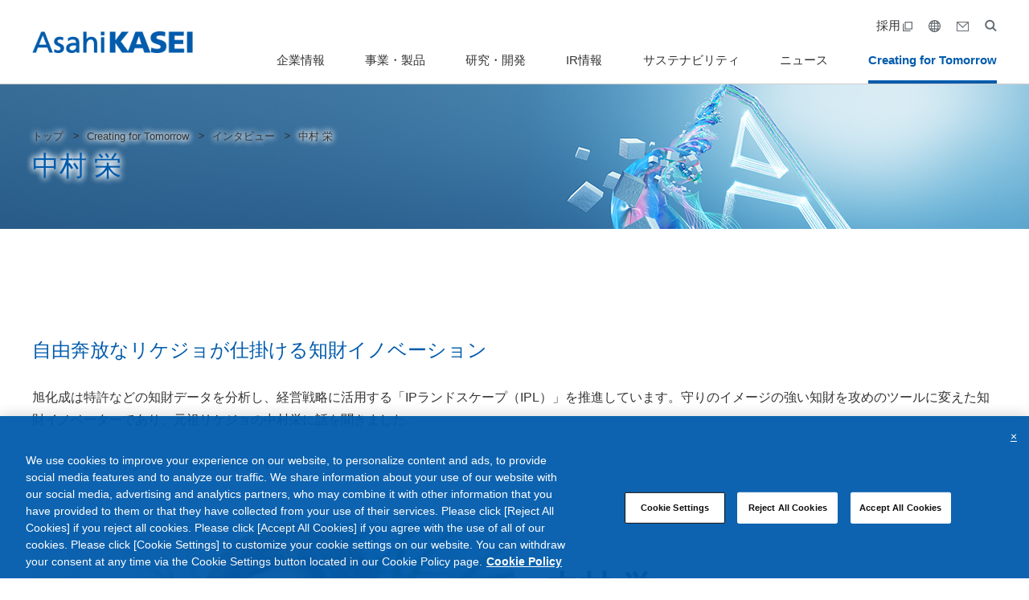

--- FILE ---
content_type: text/html; charset=UTF-8
request_url: https://www.asahi-kasei.com/jp/asahikasei-brands/interview/nakamura/
body_size: 9739
content:

<!DOCTYPE HTML>
<html lang="ja" class="static">
<head>
<meta charset="UTF-8">
<meta http-equiv="X-UA-Compatible" content="IE=edge">
<meta name="viewport" content="width=device-width,initial-scale=1">
<meta name="format-detection" content="telephone=no,email=no,address=no">

<!-- Google Tag Manager -->
<script>(function(w,d,s,l,i){w[l]=w[l]||[];w[l].push({'gtm.start':
new Date().getTime(),event:'gtm.js'});var f=d.getElementsByTagName(s)[0],
j=d.createElement(s),dl=l!='dataLayer'?'&l='+l:'';j.async=true;j.src=
'https://www.googletagmanager.com/gtm.js?id='+i+dl;f.parentNode.insertBefore(j,f);
})(window,document,'script','dataLayer','GTM-TZLW77H');</script>
<!-- End Google Tag Manager -->



<!-- Google Tag Manager -->
<script>(function(w,d,s,l,i){w[l]=w[l]||[];w[l].push({'gtm.start':
new Date().getTime(),event:'gtm.js'});var f=d.getElementsByTagName(s)[0],
j=d.createElement(s),dl=l!='dataLayer'?'&l='+l:'';j.async=true;j.src=
'//www.googletagmanager.com/gtm.js?id='+i+dl;f.parentNode.insertBefore(j,f);
})(window,document,'script','dataLayer','GTM-TR72PN');</script>
<!-- End Google Tag Manager -->

<meta name="description" content="旭化成は特許などの知財データを分析し、経営戦略に活用する「IPランドスケープ（IPL）」を推進しています。守りのイメージの強い知財を攻めのツールに変えた知財イノベーターであり、元祖リケジョの中村栄に話を聞きました。">


<title>中村 栄 | インタビュー | Creating for Tomorrow | 旭化成株式会社</title>


<link rel="stylesheet" href="https://fonts.googleapis.com/css?family=Noto+Sans+JP:300,700,900&amp;subset=japanese">
<link rel="stylesheet" href="/jp/common/css/master.css?20251205">
</head>
<body>
<div id="page">
<!-- Google Tag Manager (noscript) -->
<noscript><iframe src="https://www.googletagmanager.com/ns.html?id=GTM-TZLW77H"
height="0" width="0" style="display:none;visibility:hidden"></iframe></noscript>
<!-- End Google Tag Manager (noscript) -->

<!-- Google Tag Manager (noscript) -->
<noscript><iframe src="//www.googletagmanager.com/ns.html?id=GTM-TR72PN"
height="0" width="0" style="display:none;visibility:hidden"></iframe></noscript>
<!-- End Google Tag Manager (noscript) -->

<header id="header">
<div class="inner">
<p id="logo-01"><a href="/jp/"><img src="/jp/common/images/logo-01.png" alt="AsahiKasei"></a></p>
<div class="utility">
<ul>
<li class="career">
<ul class="career-link">
<li><a href="https://www.asahi-kasei-jobs.com/top.html" target="_blank">採用<img src="/jp/common/images/icon-blank-01.png" alt="新規ウィンドウを開く" class="icon-01"></a></li>
</ul>
</li>
<li class="lang"><button type="button" id="toggle-lang"><img src="/jp/common/images/icon-lang-01.png" alt="言語切り替え"></button></li>
<li class="contact"><a href="/jp/contact_us/"><img src="/jp/common/images/icon-contact-01.png" alt="コンタクト"></a></li>
<li class="search"><button type="button" id="toggle-saerch"><img src="/jp/common/images/icon-saerch-01.png" alt="検索"></button></li>
<li class="sp-menu"><button type="button" id="menu-btn"><span><span>MENU</span></span></button></li>
</ul>

<dl class="lang-list">
<dt>Language</dt>
<dd><a href="/jp/">日本語</a></dd>
<dd><a href="/">English</a></dd>
<dd><a href="https://www.asahi-kasei.cn/">中文</a></dd>
<dt>Regional Site</dt>
<dd><a href="https://www.asahi-kasei.eu/" target="_blank">Europe</a></dd>
<!-- / .lang-list --></dl>
<!-- / .utility --></div>


<div class="menu-inner">
<div class="search-box">
<form name="search_form" action="https://search.asahi-kasei.co.jp/" onsubmit="return mysearch(this);">
<input type="text" placeholder="検索内容を入力してください" name="kw" value="" class="searchBox">
<input type="hidden" name="ie" value="u">
<input type="submit" value="検索">
</form>
<!-- / .search-box --></div>

<!-- global nav -->
<nav id="menu">
<ul class="main">
<li><a href="/jp/company/">企業情報</a>
<div class="item">
<p class="title company"><b>企業情報トップ</b></p>
<div class="child">
<div class="box">
<ul class="site-link">
<li><a href="/jp/company/message/"><span>ごあいさつ</span></a></li>
<li><a href="/jp/company/profile/"><span>会社概要</span></a></li>
<li><a href="/jp/company/officer/"><span>役員紹介</span></a></li>
<li><a href="/jp/company/vision/"><span>グループ理念体系</span></a></li>
<li><a href="/jp/company/strategy/"><span>中期経営計画</span></a></li>
<li><a href="/jp/company/dx/" class="toggle"><span>デジタルトランスフォーメーション</span></a>
<ul class="category">
<li><a href="/jp/company/dx/vision/">ビジョン</a></li>
<li><a href="/jp/company/dx/strategy/">戦略</a></li>
<li><a href="/jp/company/dx/case/">事例</a></li>
</ul></li>
<li><a href="/jp/company/experts/"><span>高度専門職紹介</span></a></li>
</ul>
<ul class="site-link">
<li><a href="/jp/sustainability/governance/cg/"><span>コーポレート・ガバナンス</span></a></li>
<li><a href="/jp/company/subsidiaries/" class="toggle"><span>グループ事業紹介</span></a>
<ul class="category">
<li><a href="/jp/company/subsidiaries/microdevices/">旭化成エレクトロニクス</a></li>
<li><a href="/jp/company/subsidiaries/homes/">旭化成ホームズ</a></li>
<li><a href="/jp/company/subsidiaries/construction/">旭化成建材</a></li>
<li><a href="/jp/company/subsidiaries/pharma/">旭化成ファーマ</a></li>
<li><a href="/jp/company/subsidiaries/lifescience/">旭化成ライフサイエンス</a></li>
<li><a href="/jp/company/subsidiaries/zoll/">ゾール・メディカル</a></li>
<li><a href="/jp/company/subsidiaries/veloxis/">ベロキシス</a></li>
</ul></li>
<li><a href="/jp/company/facilities/"><span>グローバルネットワーク</span></a></li>
<li><a href="/jp/company/purchase/" class="toggle"><span>購買</span></a>
<ul class="category">
<li><a href="/jp/company/purchase/indicator/">購買方針</a></li>
<li><a href="/jp/company/purchase/procedure/">購買手続きの流れ</a></li>
<li><a href="http://koubai-ex.asahi-kasei.co.jp/" target="_blank">購買システムヘルプデスク</a></li>
<li><a href="http://koubai-ex.asahi-kasei.co.jp/ariba_index.html" target="_blank">Aribaヘルプデスク</a></li>
</ul></li>
<li><a href="/jp/company/history/"><span>旭化成の歴史</span></a></li>
<li><a href="/jp/sports_event/"><span>スポーツ・イベント活動</span></a></li>
</ul>
<ul class="utility-link">
<li><a href="/jp/company/pdf/brochure.pdf" target="_blank">会社案内</a></li>
<li><a href="/jp/ir/library/asahikasei_report/">旭化成レポート</a></li>
</ul>
<!-- / .box --></div>
<!-- / .child --></div>
<!-- / .item --></div></li>
<li><a href="/jp/services_products/">事業・製品</a>
<div class="item">
<p class="title services_products"><b>事業・製品トップ</b></p>
<div class="child">
<div class="box">
<ul class="site-link">
<li><a href="/jp/services_products/material/" class="toggle"><span>マテリアル領域</span></a>
<ul class="category">
<li><a href="/jp/services_products/material/electronics/">エレクトロニクス 製品一覧</a></li>
<li><a href="/jp/services_products/material/carinterior/">カーインテリア 製品一覧</a></li>
<li><a href="/jp/services_products/material/energyinfrastructure/">エナジー&インフラ 製品一覧</a></li>
<li><a href="/jp/services_products/material/comfortlife/">コンフォートライフ 製品一覧</a></li>
<li><a href="/jp/services_products/material/chemical/">ケミカル 製品一覧</a></li>
</ul></li>
<li><a href="/jp/services_products/homes_construction/"><span>住宅領域</span></a></li>
</ul>
<ul class="site-link">
<li><a href="/jp/services_products/health_care/"><span>ヘルスケア領域</span></a></li>
<li><a href="/jp/services_products/search/"><span>製品を探す</span></a></li>
</ul>
<!-- / .box --></div>
<!-- / .child --></div>
<!-- / .item --></div></li>
<li><a href="/jp/r_and_d/">研究・開発</a>
<div class="item">
<p class="title r_and_d"><b>研究・開発トップ</b></p>
<div class="child">
<div class="box">
<ul class="site-link">
<li><a href="/jp/r_and_d/organization/" class="toggle"><span>研究開発体制</span></a>
<ul class="category">
<li><a href="http://www.asahi-kasei.co.jp/akasc/" target="_blank">基盤技術研究所</a></li>
<li><a href="https://www.asahi-kasei.co.jp/j-koho/rd/rd_01.html/" target="_blank">住宅総合技術研究所</a></li>
<li><a href="https://www.asahi-kasei.co.jp/j-koho/rd/rd_02.html/" target="_blank">LONGLIFE総合研究所</a></li>
</ul></li>
<li><a href="/jp/r_and_d/strategy/"><span>研究開発戦略</span></a></li>
<li><a href="/jp/r_and_d/intellectual_asset/"><span>知的財産戦略</span></a></li>
</ul>
<ul class="site-link">
<li><a href="/jp/r_and_d/intellectual_asset_report/"><span>知的財産報告書</span></a></li>
<li><a href="/jp/r_and_d/award/"><span>表彰受賞歴</span></a></li>
<li><a href="/jp/r_and_d/oi/" class="toggle"><span>オープンイノベーション</span></a>
<ul class="category">
<li><a href="/jp/r_and_d/oi/assets/">対象アセットの紹介</a></li>
</ul></li>
</ul>
<!-- / .box --></div>
<!-- / .child --></div>
<!-- / .item --></div></li>
<li><a href="/jp/ir/">IR情報</a>
<div class="item">
<p class="title ir"><b>IR情報トップ</b></p>
<div class="child">
<div class="box">
<ul class="site-link">
<li><a href="/jp/ir/library/" class="toggle"><span>IR資料室</span></a>
<ul class="category">
<li><a href="/jp/ir/library/financial_briefing/">決算関連資料</a></li>
<li><a href="/jp/ir/library/initiative/">経営説明会</a></li>
<li><a href="/jp/ir/library/business/">事業説明会等</a></li>
<li><a href="/jp/ir/library/investor/">個人投資家説明会</a></li>
<li><a href="/jp/ir/library/finance/"><span>財務・業績</span></a></li>
<li><a href="/jp/ir/library/financial_report/">有価証券報告書</a></li>
<li><a href="/jp/ir/library/asahikasei_report/">旭化成レポート</a></li>
</ul></li>
<li><a href="/jp/ir/investment/" class="toggle"><span>個人投資家のみなさまへ</span></a>
<ul class="category">
<li><a href="/jp/ir/investment/glance/">早わかり旭化成</a></li>
<li><a href="/jp/ir/investment/account_point/">各種説明会資料</a></li>
<li><a href="/jp/ir/investment/dividend/">株主還元について</a></li>
<li><a href="/jp/ir/investment/calendar/">IRカレンダー</a></li>
<li><a href="/jp/ir/investment/life/home/">くらしの中の旭化成製品</a></li>
</ul></li>
</ul>
<ul class="site-link">
<li><a href="/jp/ir/stock_information/" class="toggle"><span>株式・社債情報</span></a>
<ul class="category">
<li><a href="/jp/ir/stock_information/dividend/">配当金</a></li>
<li><a href="/jp/ir/stock_information/basic_information/">株式基本情報</a></li>
<li><a href="/jp/ir/stock_information/procedure/">株式事務手続き</a></li>
<li><a href="/jp/ir/stock_information/stock_information/">定款・株式取扱規程</a></li>
<li><a href="/jp/ir/stock_information/meeting/">株主総会招集通知等</a></li>
<li><a href="/jp/ir/stock_information/bond_ratings/">社債・格付け情報</a></li>
<li><a href="/jp/ir/stock_information/koukoku/">電子公告</a></li>
</ul></li>
</ul>
<!-- / .box --></div>
<!-- / .child --></div>
<!-- / .item --></div></li>
<li><a href="/jp/sustainability/">サステナビリティ</a>
<div class="item">
<p class="title sustainability"><b>サステナビリティトップ</b></p>
<div class="child">
<div class="box">
<ul class="site-link">
<li><a href="/jp/sustainability/statement/"><span>トップメッセージ</span></a></li>
<li><a href="/jp/sustainability/about_sustainability/"><span>サステナビリティ・ビジョン</span></a></li>
<li><a href="/jp/sustainability/management/"><span>サステナビリティ・マネジメント</span></a></li>
<li><a href="/jp/sustainability/contribution/"><span>事業を通じた貢献</span></a></li>
<li><a href="/jp/sustainability/environment/" class="toggle"><span>環境</span></a>
<ul class="category">
<li><a href="/jp/sustainability/environment/management/">環境マネジメント</a></li>
<li><a href="/jp/sustainability/environment/climate_change/">気候変動</a></li>
<li><a href="/jp/sustainability/environment/resources/">汚染防止と資源循環</a></li>
<li><a href="/jp/sustainability/environment/water_use/">水資源の保全</a></li>
<li><a href="/jp/sustainability/environment/biodiversity/">生物多様性保全</a></li>
<li><a href="/jp/sustainability/environment/eco_products/">環境貢献製品</a></li>
</ul></li>
</ul>
<ul class="site-link">
<li><a href="/jp/sustainability/social/" class="toggle"><span>社会</span></a>
<ul class="category">
<li><a href="/jp/sustainability/social/quality/">品質保証</a></li>
<li><a href="/jp/sustainability/social/scm/">CSR調達</a></li>
<li><a href="/jp/sustainability/social/human_resources/">人財</a></li>
<li><a href="/jp/sustainability/social/human_rights/">人権</a></li>
<li><a href="/jp/sustainability/social/workplace/">労働安全衛生および健康経営</a></li>
<li><a href="/jp/sustainability/social/safety/">保安防災</a></li>
<li><a href="/jp/sustainability/social/community/">社会貢献活動</a></li>
</ul></li>
<li><a href="/jp/sustainability/governance/" class="toggle"><span>ガバナンス</span></a>
<ul class="category">
<li><a href="/jp/sustainability/governance/cg/">コーポレート・ガバナンス</a></li>
<li><a href="/jp/sustainability/governance/compliance/">コンプライアンス</a></li>
<li><a href="/jp/sustainability/governance/risk_management/">リスクマネジメント</a></li>
<li><a href="/jp/sustainability/governance/tax/">税務方針</a></li>
</ul></li>
<li><a href="/jp/sustainability/rc/"><span>旭化成グループの環境安全・品質保証活動</span></a></li>
<li><a href="/jp/sustainability/esg_data/"><span>ESGデータ</span></a></li>
<li><a href="/jp/sustainability/evaluation/"><span>社外からの評価</span></a></li>
<li><a href="/jp/sustainability/basic_information/" class="toggle"><span>サステナビリティサイト基本情報</span></a>
<ul class="category">
<li><a href="/jp/sustainability/basic_information/editorial_policy/">編集方針</a></li>
<li><a href="/jp/sustainability/basic_information/policy_type/">方針類</a></li>
<li><a href="/jp/sustainability/basic_information/esg/">ESG調査用インデックス</a></li>
<li><a href="/jp/sustainability/basic_information/guidelines/">GRIスタンダート対照表</a></li>
<li><a href="/jp/sustainability/basic_information/sasb/">SASB対照表</a></li>
<li><a href="/jp/sustainability/basic_information/opinion/">第三者検証意見書・第三者保証報告書</a></li>
<li><a href="/jp/sustainability/basic_information/library/">サステナビリティ資料</a></li>
</ul></li>
</ul>
<!-- / .box --></div>
<!-- / .child --></div>
<!-- / .item --></div></li>
<li><a href="/jp/news/">ニュース</a>
<div class="item">
<p class="title news"><b>ニューストップ</b></p>
<div class="child">
<div class="box">
<ul class="site-link" id="menu-news">
</ul>
<ul class="site-link">
<li><a href="/jp/news/?group=release"><span>プレスリリース</span></a></li>
<li><a href="/jp/news/?group=ir"><span>IR情報</span></a></li>
<li><a href="/jp/news/?group=sustainability"><span>サステナビリティ</span></a></li>
<li><a href="/jp/news/?group=notice"><span>お知らせ</span></a></li>
</ul>
<!-- / .box --></div>
<!-- / .child --></div>
<!-- / .item --></div></li>
<li><a href="/jp/asahikasei-brands/">Creating for Tomorrow</a>
<div class="item">
<p class="title asahikasei-brands"><b>Creating for Tomorrowトップ</b></p>
<div class="child">
<div class="box">
<ul class="site-link">
<li><a href="/jp/asahikasei-brands/#anc-01" class="toggle"><span>Tomorrow’s Stories</span></a>
<ul class="category">
<li><a href="/jp/asahikasei-brands/stories/electrolyte.html"><span>「超イオン伝導性電解液」が切り拓く、次世代電池——事業開発と市場開発で挑んだ共創の物語</span></a></li>
<li><a href="/jp/asahikasei-brands/stories/chlor-alkali.html"><span>交換膜事業のビジネスモデル変革が支える苛性ソーダ・塩素の供給</span></a></li>
</ul>
</li>

<li><a href="/jp/asahikasei-brands/interview/"><span>インタビュー</span></a></li>
</ul>
<ul class="site-link">
<li><a href="/jp/asahikasei-brands/yoshino/"><span>吉野 彰 スペシャルサイト</span></a></li>
<li><a href="/jp/asahikasei-brands/hamidase/"><span>CM・広告動画</span></a></li>
</ul>
<!-- / .box --></div>
<!-- / .child --></div>
<!-- / .item --></div></li>
<li class="pc-hide"><a href="https://www.asahi-kasei-jobs.com/top.html" class="no-toggle" target="_blank">採用<img src="/jp/common/images/icon-blank-01.png" alt="新規ウィンドウを開く" class="icon-01"></a></li>
</ul>
</nav>
<!-- global nav end -->
<!-- / .menu-inner --></div>
<!-- / .inner --></div>
<!-- / #header --></header>


<!-- ======================== Main Content START =================================== -->
<main class="main">
<div class="hdg1-01 asahikasei-brands js-snsShareHeading">
<div class="inner">
<div>
<p class="breadcrumb"><a href="/jp/">トップ</a><a href="/jp/asahikasei-brands/">Creating for Tomorrow</a><a href="/jp/asahikasei-brands/interview/">インタビュー</a><b>中村 栄</b></p>
<h1 class="hdg">中村 栄</h1>
</div>
<!-- / .inner --></div>
<!-- / .hdg1-01 --></div>

<div class="inner js-otherInterviewsAppendTarget">
<div class="exc-interview-article js-snsShareAppendTarget">

<h2 class="hdg2-01">自由奔放なリケジョが仕掛ける知財イノベーション</h2>
<p>旭化成は特許などの知財データを分析し、経営戦略に活用する「IPランドスケープ（IPL）」を推進しています。守りのイメージの強い知財を攻めのツールに変えた知財イノベーターであり、元祖リケジョの中村栄に話を聞きました。</p>
<ul class="note-01">
<li><span class="mark">※</span>肩書・記事内容は2021年2月時点のものです。</li>
</ul>
<div class="box-introduction-01">
<p class="img"><img src="/jp/asahikasei-brands/interview/nakamura/images/index-img-01.jpg" alt="中村 栄"></p>
<div class="data">
<div class="box">
<p class="name-01"><b>中村 栄</b><span class="type2">SAKAE NAKAMURA</span></p>
<p><em>旭化成株式会社　研究・開発本部 理事・知的財産部長 シニアフェロー</em><br>
1985年旭化成株式会社入社、研究所勤務の後、1989年から知的財産部勤務。1998年に組織された旭化成グループ全社の技術情報調査セクションの責任者に就任。2018年4月に設立された知財戦略室において全社のIPランドスケープ活動を推進。同年10月に現職の知的財産部長に就任。2020年10月に全社高度専門職シニアフェローに就任。
</p>
<!-- / .box --></div>
<!-- / .data --></div>
<!-- / .box-introduction-01 --></div>

<h2 class="hdg2-01">知財情報を分析しマップ化、経営戦略に活かすIPランドスケープ</h2>
<p>IPランドスケープ（IPL）的なことを思いついたのは1998年頃です。各拠点に分散していた調査・解析の部門を知財部の専門組織として立ち上げるよう、上司から指示されました。当時は縁の下の力持ち的な存在だった業務を極めて、世界で一番になってやろうと思いました。特に競合他社が出願している知財情報からは隠された戦略がキャッチできるはずで、その知財情報をどう活用するかが私のテーマになりました。競合他社の特許出願データを整理してマップ化すると、各社の戦略や思惑が読み取れるようになります。これは面白いと、だんだんはまっていきました。独学で知財解析の研究を始め、社外の勉強会やワークショップにも顔を出し、人脈も広げていきました。</p>

<p>2015年頃、リーマンショックを乗り越えて、景気が回復の兆しを見せ始めました。
各企業が新事業創出を口にするようになり、しかもITツールの進化でかなり高精度な知財情報マップの作成が可能になってきました。いざ鎌倉ということで、「知財の見える化」を志向していた当時のCTO（最高技術責任者）にレポートを提出し、直談判のプレゼンテーションを行いました。ちょうどその頃、新聞などのメディアでIPLが話題になったこともあり、「面白い、新組織を作ろう」と、2018年4月に知財戦略室が発足しました。IPLは、膨大な知財情報を縦横に活用して事業を高度化する、まさに知財のDX（デジタルトランスフォーメーション）なのです。
</p>

<h2 class="hdg2-01">「攻めの知財」で変革を起こす</h2>
<p>旭化成のIPLの目的は大きく分けて3つあります。まず現業強化、次に新事業創出、そしてM&A（合併・買収）に関する経営判断です。M&Aの場合ですと、一般的には買収前の対象企業の技術評価に役立つと言われていますが、当社では買収後にIPLが効果を発揮した事例があります。それは、2018年に買収した米国の自動車内装材大手のセージ・オートモーティブ・インテリアズ社。買収の狙いは自動車内装材関連のサブライチェーンをグローバルに強化・拡大することでしたが、IPLを活用すると、セージ社の染色や加工技術が旭化成の他の事業にも利用できることが見えてきました。当社のアナリストが米国のセージ社まで出向いてIPLの報告を行い、高評価を得て新たな共同開発につなげました。</p>

<p>旭化成は素材、住宅、医療など幅広い分野で事業を展開し、保有している特許件数は約1万5000件に上ります。M&Aを実施した後、当社が蓄積してきたさまざまな技術との融合によってIPLの効果がいっそう発揮され、知財による新たなイノベーションが期待できると思います。
</p>

<h2 class="hdg2-01">知財情報解析からアイデアを生み出す「IPL de Connect」</h2>
<div class="lay-img-02 right">
<div class="txt">
<p>昨年度より、「IPL de Connect」というイベントを始めました。これはダジャレというか（笑）、実は「IPLでコネクト」という造語です。各事業領域のメンバーとつながって新たなアイデアを創発し、新規事業創出の足がかりとするのが狙いです。旭化成のさまざまな分野で活躍する高度専門職、各事業部の企画部門、マーケティング部門から多彩な人財を集め、一つのテーマを立ててブレストを行うもので、ここに知財情報解析を取り込んでさらに発想を膨らませる後押しをする、そういった催しです。</p>

<p>新型コロナウイルスの影響でオンライン開催となりましたが、200人以上が参加する盛況ぶりでした。コロナ後に旭化成は何が提供できるのかをテーマに掲げ、ブレストの材料としてGAFA（米大手IT4社）の特許マップなどを活用しました。2030年の世界の姿をイメージし、討論の内容をイラストと文字で表現するグラフィックファシリテーショーンで可視化しながら議論を深めた結果、160ぐらいのユニークなアイデアが出揃いました。このイベントは各方面から好評で、今後も継続していきたいと思っています。
</p>
<!-- / .txt --></div>
<div class="img">
<p><img src="/jp/asahikasei-brands/interview/nakamura/images/index-img-02.jpg" alt="中村 栄"></p>
<!-- / .img --></div>
<!-- / .lay-image-02 --></div>

<h2 class="hdg2-01">自分の頭で考え抜き、自由奔放にチャレンジ</h2>
<p>知財情報解析は独学で、業界の人脈もゼロから作りました。教科書はないし、歯を食いしばって頑張った面もあります。でも旭化成には、一人ひとりのトライを尊重し、周囲から支えるという社風があります。真摯に取り組んでいれば、自由にやらせてくれる度量の広い会社です。こうした環境で、私は知財一筋、30年以上邁進してきました。2016年度の特許情報普及活動功労者表彰では、特許庁長官賞を受賞することもできました。社外の方々とも積極的に交流し、学ばせてもらったおかげだと思っています。
</p>
<p>私が特に若い世代に伝えたいのは、まず自分の頭でとことん考え抜くこと。安易に正解を求めないことです。敷かれたレールの上を行くのは楽かもしれませんが、そこから革新的なものは生まれないし、一番にはなれません。いいと思ったらまずやってみる、素早く柔軟に挑戦してほしいと思います。
</p>

<!-- /.exc-interview-article --></div>
<!-- / .inner --></div>

<aside class="relation">
<h2 class="hdg2-01">関連情報</h2>
<ul class="nav-link-02">
<li><a href="/jp/services_products/"><b>事業・製品</b>旭化成グループは、「マテリアル」「住宅」「ヘルスケア」の3領域で事業を展開しています。</a></li>
<li><a href="/jp/company/strategy/"><b>中期経営計画</b>中期経営計画の実行によって、さらなる企業価値の向上を目指します。</a></li>
</ul>
<!-- / .relation --></aside>

<aside class="local">
<nav class="inner">
<h2 class="hdg2-02">Creating for Tomorrow</h2>
<ul class="nav-index-01">
<li><a href="/jp/asahikasei-brands/yoshino/">吉野 彰スペシャルサイト</a></li>
<li><a href="/jp/asahikasei-brands/interview/">インタビュー</a></li>
<li><a href="/jp/asahikasei-brands/hamidase/">CM・広告動画</a></li>
</ul>
<!-- / .inner --></nav>
<!-- / .local --></aside>
<!-- / .main --></main>
<!-- ======================== Main Content END =================================== -->


<template class="js-snsShare">
<div class="exc-asahikasei-brands-share js-snsShareTarget">
<a class="js-snsShareTargetLink" href="https://x.com/intent/tweet" target="_blank" data-url-param="url" data-text-param="text" data-tag-param="hashtags">
<img src="/jp/common/images/icon-x-01.svg" alt="X">
</a>
<a class="js-snsShareTargetLink" href="https://www.facebook.com/share.php" target="_blank" data-url-param="u">
<img src="/jp/common/images/icon-fb-01.svg" alt="Facebook">
</a>
<a class="js-snsShareTargetLink" href="https://social-plugins.line.me/lineit/share" target="_blank" data-url-param="url">
<img src="/jp/common/images/icon-line-01.svg" alt="LINE">
</a>
<a class="js-snsShareTargetLink" href="https://www.linkedin.com/shareArticle?mini=true" target="_blank" data-url-param="url">
<img src="/jp/common/images/icon-in-02.png" alt="LinkedIn">
</a>
</div>
</template>
<template class="js-otherInterviews">
<h2 class="hdg2-01">インタビュー</h2>

<div class="carousel-list-01">
<div class="js-carousel-05">
<div class="item"><a href="/jp/asahikasei-brands/interview/trailblazers01/"><div class="img"><img src="/jp/asahikasei-brands/interview/images/index-trailblazers-01.jpg" alt=""></div>
<h3 class="title">知財とDXの共創</h3>
<p class="text">挑戦する個の力が結集、 新事業創出ソリューションで変革起こす</p>
</a></div>
<div class="item"><a href="/jp/asahikasei-brands/interview/trailblazers02"><div class="img"><img src="/jp/asahikasei-brands/interview/images/index-trailblazers-02.jpg" alt=""></div>
<h3 class="title">キャリア開拓と挑戦</h3>
<p class="text">自らの意思で切り拓き、 真のグローバル人財へ</p>
</a></div>
<div class="item"><a href="/jp/asahikasei-brands/interview/yokota/"><div class="img"><img src="/jp/asahikasei-brands/interview/images/index-yokota.jpg" alt=""></div>
<h3 class="title">横田 和子</h3>
<p class="text">国際舞台で渡り合う医薬品提携エキスパートの聞く力</p>
</a></div>
<div class="item"><a href="/jp/asahikasei-brands/interview/morishita/"><div class="img"><img src="/jp/asahikasei-brands/interview/images/index-morishita.jpg" alt=""></div>
<h3 class="title">森下 隆</h3>
<p class="text">世界の有望技術に投資するCVCの醍醐味</p>
</a></div>
<div class="item"><a href="/jp/asahikasei-brands/interview/uetake/"><div class="img"><img src="/jp/asahikasei-brands/interview/images/index-uetake.jpg" alt=""></div>
<h3 class="title">植竹 伸子</h3>
<p class="text">次世代事業の開拓者が踏み出す、カーボンニュートラルの世界</p>
</a></div>
<div class="item"><a href="/jp/asahikasei-brands/interview/shimodaira/"><div class="img"><img src="/jp/asahikasei-brands/interview/images/index-shimodaira.jpg" alt=""></div>
<h3 class="title">下平 高志</h3>
<p class="text">「やる時にはやる」グローバルで戦う企業法務</p>
</a></div>
<div class="item"><a href="/jp/asahikasei-brands/interview/nakamura/"><div class="img"><img src="/jp/asahikasei-brands/interview/images/index-nakamura.jpg" alt=""></div>
<h3 class="title">中村 栄</h3>
<p class="text">自由奔放なリケジョが仕掛ける知財イノベーション</p>
</a></div>
<div class="item"><a href="/jp/asahikasei-brands/interview/harada/"><div class="img"><img src="/jp/asahikasei-brands/interview/images/index-harada.jpg" alt=""></div>
<h3 class="title">原田 典明</h3>
<p class="text">生産現場を革新するデジタルのパワー</p>
</a></div>
<div class="item"><a href="/jp/asahikasei-brands/interview/yoshino/"><div class="img"><img src="/jp/asahikasei-brands/interview/images/index-yoshino.jpg" alt=""></div>
<h3 class="title">吉野 彰</h3>
<p class="text">リチウムイオン電池の開発者が語る開発の経緯と将来展望</p>
</a></div>
<!-- / .nav-carousel-01 --></div>
<!-- /.carousel-list-01 --></div>

<p class="btn-01"><a href="/jp/asahikasei-brands/interview/"><span>一覧を見る</span></a></p>
</template>

<footer id="footer">
<p id="pagetop"><a href="#page"><span>ページ上部へ戻る</span></a></p>

<div id="footer-section">
<div id="footer-content">
<div class="inner">
<nav id="sitemap">
<ul class="item">
<li><a href="/jp/company/">企業情報</a>
<ul>
<li><a href="/jp/company/message/"><span>ごあいさつ</span></a></li>
<li><a href="/jp/company/profile/"><span>会社概要</span></a></li>
<li><a href="/jp/company/officer/"><span>役員紹介</span></a></li>
<li><a href="/jp/company/vision/"><span>グループ理念体系</span></a></li>
<li><a href="/jp/company/strategy/"><span>中期経営計画</span></a></li>
<li><a href="/jp/company/dx/">デジタルトランスフォーメーション</a></li>
<li><a href="/jp/company/experts/"><span>高度専門職紹介</span></a></li>
<li><a href="/jp/sustainability/governance/cg/"><span>コーポレート・ガバナンス</span></a></li>
<li><a href="/jp/company/subsidiaries/"><span>グループ事業紹介</span></a></li>
<li><a href="/jp/company/facilities/"><span>グローバルネットワーク</span></a></li>
<li><a href="/jp/company/purchase/"><span>購買</span></a></li>
<li><a href="/jp/company/history/"><span>旭化成の歴史</span></a></li>
</ul></li>
<li><a href="/jp/services_products/">事業・製品</a>
<ul>
<li><a href="/jp/services_products/material/"><span>マテリアル領域</span></a></li>
<li><a href="/jp/services_products/homes_construction/"><span>住宅領域</span></a></li>
<li><a href="/jp/services_products/health_care/"><span>ヘルスケア領域</span></a></li>
<li><a href="/jp/services_products/search/"><span>製品を探す</span></a></li>
</ul></li>
<li><a href="/jp/r_and_d/">研究・開発</a>
<ul>
<li><a href="/jp/r_and_d/organization/"><span>研究開発体制</span></a></li>
<li><a href="/jp/r_and_d/strategy/"><span>研究開発戦略</span></a></li>
<li><a href="/jp/r_and_d/intellectual_asset/"><span>知的財産戦略</span></a></li>
<li><a href="/jp/r_and_d/intellectual_asset_report/"><span>知的財産報告書</span></a></li>
<li><a href="/jp/r_and_d/award/"><span>表彰受賞歴</span></a></li>
<li><a href="/jp/r_and_d/oi/"><span>オープンイノベーション</span></a></li>
</ul></li>
<li><a href="/jp/ir/">IR情報</a>
<ul>
<li><a href="/jp/ir/library/"><span>IR資料室</span></a></li>
<li><a href="/jp/ir/investment/"><span>個人投資家のみなさまへ</span></a></li>
<li><a href="/jp/ir/stock_information/" class="toggle"><span>株式・社債情報</span></a></li>
</ul></li>
<li><a href="/jp/sustainability/">サステナビリティ</a>
<ul>
<li><a href="/jp/sustainability/statement/"><span>トップメッセージ</span></a></li>
<li><a href="/jp/sustainability/about_sustainability/"><span>サステナビリティ・ビジョン</span></a></li>
<li><a href="/jp/sustainability/management/"><span>サステナビリティ・マネジメント</span></a></li>
<li><a href="/jp/sustainability/contribution/"><span>事業を通じた貢献</span></a></li>
<li><a href="/jp/sustainability/environment/"><span>環境</span></a></li>
<li><a href="/jp/sustainability/social/"><span>社会</span></a></li>
<li><a href="/jp/sustainability/governance/"><span>ガバナンス</span></a></li>
<li><a href="/jp/sustainability/rc/"><span>旭化成グループの環境安全・品質保証活動</span></a></li>
<li><a href="/jp/sustainability/esg_data/"><span>ESGデータ</span></a></li>
<li><a href="/jp/sustainability/evaluation/"><span>社外からの評価</span></a></li>
<li><a href="/jp/sustainability/basic_information/"><span>サステナビリティサイト基本情報</span></a></li>
</ul></li>
<li><a href="/jp/news/">ニュース</a>
<ul>
<li><a href="/jp/news/?group=release"><span>プレスリリース</span></a></li>
<li><a href="/jp/news/?group=ir"><span>IR情報</span></a></li>
<li><a href="/jp/news/?group=sustainability"><span>サステナビリティ</span></a></li>
<li><a href="/jp/news/?group=notice"><span>お知らせ</span></a></li>
</ul></li>
<li><a href="/jp/asahikasei-brands/">Creating for Tomorrow</a>
<ul>
<li><a href="/jp/asahikasei-brands/stories/electrolyte.html"><span>「超イオン伝導性電解液」が切り拓く、次世代電池——事業開発と市場開発で挑んだ共創の物語</span></a></li>
<li><a href="/jp/asahikasei-brands/stories/chlor-alkali.html"><span>交換膜事業のビジネスモデル変革が支える苛性ソーダ・塩素の供給</span></a></li>
<li><a href="/jp/asahikasei-brands/interview/"><span>インタビュー</span></a></li>
<li><a href="/jp/asahikasei-brands/yoshino/"><span>吉野 彰スペシャルサイト</span></a></li>
<li><a href="/jp/asahikasei-brands/hamidase/"><span>CM・広告動画</span></a></li>
</ul></li>
<li><a href="/jp/sports_event/">スポーツ・イベント活動</a>
<ul>
<li><a href="/jp/sports_event/judo/"><span>旭化成 柔道部</span></a></li>
<li><a href="/jp/sports_event/rikujo/"><span>旭化成 陸上部</span></a></li>
<li><a href="/jp/sports_event/support/"><span>スポーツ・イベント支援</span></a></li>
</ul></li>
<li class="link"><a href="https://www.asahi-kasei-jobs.com/top.html" target="_blank">採用<img src="/jp/common/images/icon-blank-01.png" alt="新規ウィンドウを開く" class="icon-01"></a></li>
</ul>
</nav>
<!-- / .inner --></div>
<!-- / #footer-content --></div>

<div class="utility">
<div class="inner">
<p class="logo"><a href="/jp/"><img src="/jp/common/images/logo-02.png" alt="旭化成株式会社"></a></p>
<div class="box">
<ul class="link-01">
<li><a href="/jp/legal/">ご利用条件</a></li>
<li><a href="/jp/privacy/">データ保護について</a></li>
<li><a href="/jp/sitemap/">サイトマップ</a></li>
</ul>
<ul class="link-02">
<li><a href="https://www.youtube.com/c/AsahiKaseiOfficial" target="_blank"><img src="/jp/common/images/icon-yt-01.png" alt="youtube"></a></li>
<li><a href="https://www.linkedin.com/company/asahi-kasei/" target="_blank"><img src="/jp/common/images/icon-in-01.png" alt="Linkedin"></a></li>
</ul>
<!-- / .box --></div>
<!-- / .inner --></div>
<p class="copy"><small>Copyright © Asahi Kasei Corporation. All rights reserved.</small></p>
<!-- / .utility --></div>
<!-- / #footer-section --></div>
<!-- / #footer --></footer>
</div><!-- /#page -->
<script src="/jp/common/js/jquery-3.6.0.min.js"></script>
<script src="/jp/common/js/owl.carousel.min.js"></script>
<script src="/jp/common/js/run.js?20250806"></script>
<script type="text/javascript" src="https://cache.dga.jp/s/asahi_k/search_tool_n2.js"></script>
</body>
</html>


--- FILE ---
content_type: text/css
request_url: https://www.asahi-kasei.com/jp/common/css/master.css?20251205
body_size: 45869
content:
@charset "UTF-8";
/*	reset
-----------------------------------------*/
* {
  border: 0;
  font-size: 100%;
  font-weight: normal;
  margin: 0;
  padding: 0;
  vertical-align: baseline;
}

*, *::before, *::after {
  box-sizing: border-box;
}

article, aside, details, figcaption, figure, main, footer, header, hgroup, menu, nav, section {
  display: block;
}

html {
  line-height: 1;
}

input:not([type="checkbox"]):not([type="radio"]), textarea, button {
  -webkit-appearance: none;
  -moz-appearance: none;
  appearance: none;
  margin: 0;
  padding: 0;
}

ol, ul {
  list-style: none;
}

main {
  display: block;
}

button {
  background: none;
  border: 0;
  box-shadow: none;
  cursor: pointer;
  margin: 0;
  padding: 0;
}

a {
  text-decoration: none;
}

#header .utility ul, #header #menu .main, #header #menu .main > li, #header #menu .main > li > a, #header #menu .main > li .item .child .box, #header #menu .main > li .item .child .utility-link, #footer #sitemap .item, #footer .utility .inner, #footer .utility .box, #footer .utility .link-01, #footer .utility .link-02, .hdg1-01, .hdg1-01 .inner, .hdg1-02 .news-icon, .hdg1-03 .inner, .hdg1-04, .hdg1-04 .inner, .note-04 > li, .list-des-03, .list-contact-01, .link-list-01.t-center li, .link-list-01.t-right, .link-list-02, .link-news-01 .list, .link-map-01 .link-01 li, .link-map-01 .link-01 li a, .nav-link-04, .nav-link-04 > li, .nav-link-04 a, .nav-link-05, .nav-link-06, .nav-index-01, .nav-index-02, .nav-index-10, .nav-index-02.fit .img, .fit.nav-index-10 .img, .nav-index-02.fit li .img .img-border, .nav-index-02 li .img .fit.nav-index-10 .img-border, .nav-index-10 li .img .nav-index-02.fit .img-border, .fit.nav-index-10 li .img .img-border, .nav-index-02.fit .item .img .img-border, .nav-index-02 .item .img .fit.nav-index-10 .img-border, .nav-index-10 .item .img .nav-index-02.fit .img-border, .fit.nav-index-10 .item .img .img-border, .nav-index-03 .link, .nav-index-04, .nav-index-04 li a, .nav-index-05, .nav-index-05 > li.col, .nav-index-06, .nav-index-07, .nav-index-07 li, .nav-index-07 a, .nav-index-07 .link, .nav-index-08, .nav-index-08 .inner, .nav-tab-01 .link, .nav-tab-01 .link li, .nav-tab-01 a, html:lang(en) .nav-tab-01.ir_life .link li a > span span, .nav-select-01, .box-news-01 .news-list-01 a, .box-news-01 .news-list-01 .link, .box-news-01 .news-list-01 a .data, .box-news-01 .news-list-01 .link .data, .box-news-02 .news-list-02 a, .box-news-02 .news-list-02 .link, .box-news-02 .news-list-02 a .data, .box-news-02 .news-list-02 .link .data, .box-search-01 .search-comd-01, .box-search-01 .category2 .search-list-01, .box-03, .box-pdf-01 a, .box-media-01 a, #box-visual-01 .carousel-item .data, .box-data-01, .box-introduction-01, .column, .lay-img-01 .item, .lay-img-02, .lay-img-03 .item, .lay-data-01, .btn-list-01, .btn-list-02, table .table-list-01 li, #box-cookie-01 .box-inner, #exc-company-01 .index-01, #exc-company-02 .box, .exc-unique-dx-01, .exc-r_and_d-02, .exc-r_and_d-02 .col, .exc-r_and_d-02 .box-01, #top-important, #top-news .hdg-box, #top-sustainability .hdg-01 > .inner, .top-content .hdg-01 > .inner, aside.top-banner .link, .exc-investment-01 .link-box, .exc-investment-01 .link-box li, .exc-investment-01 .link-box a, .exc-glance-01, .exc-glance-01 li, .exc-glance-02 .content, .exc-glance-02 .content > .box, .exc-glance-02 .content .item, .exc-yoshino-01 .box, .exc-asahikasei-brands-01 .inner, .exc-asahikasei-brands-01 .inner dl, .exc-stories-lay-img .item, [class^="js-carousel"] .carousel-column {
  display: flex;
}

.list-des-02::after, .list-des-05 > div::after, .news-list-des-01::after {
  clear: both;
  content: "";
  display: block;
}

.inner, aside.relation, .sub-local .link-01, #header #menu .main > li .item > .title b, #header #menu .main > li .item .child .box, #footer .copy, #box-visual-01 .carousel-item .data .box, #box-cookie-01 .btn-close, #box-cookie-01 .box-inner, .exc-yoshino-01 .box div {
  margin: 0 auto;
  max-width: 1200px;
  width: 100%;
}

/* ======================================
 base
====================================== */
html {
  background: #ffffff;
  font-family: "游ゴシック体", YuGothic, "游ゴシック Medium", "Yu Gothic Medium", "游ゴシック", "Yu Gothic", sans-serif;
  font-feature-settings: "palt";
  font-size: 10px;
  font-weight: 400;
  overflow-wrap: break-word;
  -webkit-text-size-adjust: 100%;
  text-size-adjust: 100%;
  word-wrap: break-word;
}

html:lang(en) {
  overflow-wrap: normal;
  word-wrap: normal;
}

@media only screen and (max-width: 768px) {
  html.scroll {
    overflow: hidden;
    position: fixed;
  }
}

body {
  color: #333333;
  font-size: 1.6em;
  line-height: 1.75;
}

body.over {
  position: relative;
}

body.over #menu-over {
  background: rgba(0, 0, 0, 0.2);
  content: "";
  display: block;
  height: 100%;
  left: 0;
  position: absolute;
  top: 0;
  width: 100%;
  z-index: 996;
}

@media only screen and (max-width: 768px) {
  body {
    font-size: 1.4rem;
  }
  body.scroll {
    overflow: hidden;
    position: fixed;
  }
}

body img {
  height: auto;
  max-width: 100%;
  vertical-align: bottom;
}

a, button {
  color: #005bac;
  font-family: "游ゴシック体", YuGothic, "游ゴシック Medium", "Yu Gothic Medium", "游ゴシック", "Yu Gothic", sans-serif;
  text-decoration: none;
}

a:hover, a:focus, button:hover, button:focus {
  text-decoration: underline;
}

a:hover *, a:focus *, button:hover *, button:focus * {
  text-decoration: underline;
}

a .icon-pdf, a .icon-01, button .icon-pdf, button .icon-01 {
  margin-top: -1px;
  padding-left: 12px;
  vertical-align: middle;
}

button > * {
  position: relative;
}

sup {
  font-size: 75%;
  vertical-align: top;
}

sub {
  font-size: 75%;
  vertical-align: bottom;
}

em {
  font-style: normal;
  font-weight: bold;
}

strong {
  color: #ea5532;
}

p:not([class]), p[class^="m"], p[class^="v-"], p[class^="w"], p[class^="t-"], p[class^="sp-"] {
  margin-top: 24px;
}

@media only screen and (max-width: 768px) {
  p:not([class]), p[class^="m"], p[class^="v-"], p[class^="w"], p[class^="t-"], p[class^="sp-"] {
    margin-top: 14px;
  }
}

@media only screen and (max-width: 768px) {
  .main p {
    line-height: 1.8;
  }
}

/* ======================================
 page
====================================== */
#page {
  overflow: hidden;
}

/* ======================================
 main
====================================== */
#header + main.main {
  padding-top: 105px;
}

@media only screen and (max-width: 1080px) {
  #header + main.main {
    padding-top: 61px;
  }
}

main.main {
  min-height: 500px;
  padding: 0 20px;
}

main.main [class^="hdg1-"] + .inner > *:first-child, main.main .sub-local + .inner > *:first-child {
  margin-top: 0;
}

main.main > .inner {
  padding: 50px 0 80px 0;
}

main.main > .inner + .inner {
  padding-top: 0;
}

main.main > .inner.space-not > *:first-child {
  margin-top: 0;
}

@media only screen and (max-width: 768px) {
  main.main > .inner {
    padding-bottom: 50px;
  }
}

/* ======================================
 inner
====================================== */
.inner.into {
  background: #ffffff;
  margin-top: -140px;
  max-width: 1060px;
  padding: 70px 80px 0 80px !important;
}

.inner.into + .inner {
  padding-top: 0;
}

@media only screen and (max-width: 768px) {
  .inner.into {
    margin-top: -83px;
    padding: 35px 20px 0 20px !important;
  }
}

/* ======================================
 relation
====================================== */
aside.relation {
  padding-bottom: 80px;
}

aside.relation > *:first-child {
  margin-top: 0;
}

@media only screen and (max-width: 768px) {
  aside.relation {
    padding-bottom: 50px;
  }
}

/* ======================================
 local
====================================== */
aside.local {
  border-top: #cccccc 1px solid;
  margin: 0 -20px;
  padding: 0 20px;
}

aside.local > .inner {
  padding: 60px 0 80px 0;
}

@media only screen and (max-width: 768px) {
  aside.local > .inner {
    padding-bottom: 50px;
    padding-top: 43px;
  }
}

/* ======================================
 sub-local
====================================== */
.sub-local {
  background: #f1f1f1;
  margin: 0 -20px;
  padding: 0 20px;
  position: relative;
}

.sub-local .link-01 {
  padding: 10px 0;
  text-align: center;
}

.sub-local .link-01 li {
  display: inline-block;
  padding: 10px 18px;
  position: relative;
}

.sub-local .link-01 li::before {
  background: #cccccc;
  content: "";
  display: block;
  height: 20px;
  margin-top: -10px;
  position: absolute;
  right: 0;
  top: 50%;
  width: 1px;
}

.sub-local .link-01 li:last-child::before {
  content: none;
}

.sub-local .link-01 li a {
  color: #656d73;
  display: block;
  padding: 7px 0 5px;
  position: relative;
  transition: .2s all;
}

.sub-local .link-01 li a:hover, .sub-local .link-01 li a:focus {
  color: #9fa0a0;
  text-decoration: none;
}

.sub-local .link-01 li a:hover::before, .sub-local .link-01 li a:focus::before {
  background: #9fa0a0;
}

.sub-local .link-01 li a::before {
  background: #f1f1f1;
  bottom: 0;
  content: "";
  display: block;
  height: 3px;
  left: 0;
  position: absolute;
  transition: .2s all;
  width: 100%;
}

.sub-local .link-01 .active a {
  color: #005bac;
  font-weight: bold;
}

.sub-local .link-01 .active a::before {
  background: #005bac;
}

.sub-local .link-01 .active a:hover, .sub-local .link-01 .active a:focus {
  color: #005bac;
}

.sub-local .link-01 .active a:hover::before, .sub-local .link-01 .active a:focus::before {
  background: #005bac;
}

@media only screen and (max-width: 768px) {
  .sub-local .link-01 {
    margin: 0 -16px;
    padding: 5px 0;
  }
  .sub-local .link-01 li {
    padding: 2px 16px 0 16px;
  }
}

/* ======================================
 breadcrumb
====================================== */
.main .breadcrumb {
  font-size: 1.3rem;
}

.main .breadcrumb br {
  display: none;
}

.main .breadcrumb a {
  color: #333333;
  display: inline-block;
  margin-right: 11px;
  padding-right: 18px;
  position: relative;
}

.main .breadcrumb a::before, .main .breadcrumb a::after {
  background: #333333;
  content: "";
  display: block;
  height: 1px;
  position: absolute;
  right: -1px;
  top: 50%;
  width: 7px;
}

.main .breadcrumb a::before {
  margin-top: -3px;
  transform: rotate(-155deg);
}

.main .breadcrumb a::after {
  margin-top: 0;
  transform: rotate(155deg);
}

.main .breadcrumb b {
  display: inline-block;
}

@media only screen and (max-width: 768px) {
  .main .breadcrumb {
    line-height: 1.6;
  }
}

/* IE11 */
@media all and (-ms-high-contrast: none) {
  *::-ms-backdrop, .breadcrumb a::before {
    margin-top: -5px;
  }
  *::-ms-backdrop, .breadcrumb a::after {
    margin-top: -2px;
  }
}

/* ======================================
 pagetop
====================================== */
#pagetop {
  bottom: auto;
  line-height: 1;
  opacity: 0;
  position: absolute;
  right: 20px;
  text-align: right;
  top: 0;
  transition: .4s all;
  z-index: 555;
}

#pagetop.active {
  opacity: 1;
}

#pagetop.stop {
  bottom: 20px;
  position: fixed;
  top: auto;
}

#pagetop a {
  background: #333333;
  display: inline-block;
  height: 50px;
  opacity: .8;
  overflow: hidden;
  position: relative;
  transition: .2s all;
  width: 50px;
}

#pagetop a::before {
  border-bottom: solid 2px #ffffff;
  border-right: solid 2px #ffffff;
  content: "";
  display: block;
  height: 12px;
  left: 50%;
  margin-left: -6px;
  margin-top: -4px;
  position: absolute;
  top: 50%;
  transform: rotate(-135deg);
  width: 12px;
  will-change: transform;
}

#pagetop a:hover, #pagetop a:focus {
  opacity: .7;
}

#pagetop a span {
  display: block;
  position: absolute;
  right: -999em;
}

/* ======================================
 header
====================================== */
#header {
  background: #ffffff;
  border-bottom: #cccccc 1px solid;
  left: 0;
  padding: 0 20px;
  position: fixed;
  top: 0;
  width: 100%;
  z-index: 997;
}

#header a {
  color: #333333;
}

#header .inner {
  align-items: center;
  display: grid;
  grid-template-areas: "logo utility"  "logo menu";
  grid-template-columns: auto minmax(0, 1fr);
  grid-template-rows: 44px auto;
}

#header #logo-01 {
  grid-area: logo;
  margin-top: 0;
  padding-right: 104px;
}

#header #logo-01 img {
  max-width: 200px;
  vertical-align: middle;
}

#header .utility {
  grid-area: utility;
  padding: 20px 0 0 30px;
  position: relative;
}

#header .utility ul {
  align-items: center;
  justify-content: flex-end;
  margin: 0 -10px;
  position: relative;
}

#header .utility ul li {
  padding: 0 10px;
}

#header .utility ul li:not(.career) a, #header .utility ul li:not(.career) button {
  display: block;
  line-height: 1;
}

#header .utility ul li:not(.career) img {
  vertical-align: middle;
  width: 15px;
}

#header .utility ul li.career .career-link {
  display: flex;
  gap: 20px;
  margin-inline: 0;
}

#header .utility ul li.career .career-link li {
  padding-inline: 0;
}

#header .utility ul li.career .career-link li a {
  display: inline-block;
  font-size: 1.5rem;
  line-height: 1.5;
}

#header .utility ul li.career .career-link li a .icon-01 {
  padding-left: 3px;
}

#header .utility .sp-menu {
  display: none;
}

#header .lang-list {
  background: #ffffff;
  border: #cccccc 1px solid;
  display: none;
  font-size: 1.4rem;
  margin-top: 12px;
  position: absolute;
  right: -13px;
  width: 180px;
  z-index: 998;
}

#header .lang-list::before {
  border-color: transparent transparent #cccccc transparent;
  border-style: solid;
  border-width: 0 8.5px 14px 8.5px;
  content: "";
  display: block;
  height: 0;
  left: 50%;
  margin-left: -8.5px;
  position: absolute;
  top: -14px;
  width: 0;
}

#header .lang-list::after {
  border-color: transparent transparent #f1f1f1 transparent;
  border-style: solid;
  border-width: 0 7.5px 10px 7.5px;
  content: "";
  display: block;
  height: 0;
  left: 50%;
  margin-left: -7.5px;
  position: absolute;
  top: -10px;
  width: 0;
}

#header .lang-list dt {
  background: #f1f1f1;
  border-bottom: #cccccc 1px solid;
  color: #005bac;
  font-weight: bold;
  margin-bottom: 11px;
  padding: 1px 20px;
}

#header .lang-list dd {
  padding: 5px 20px;
}

#header .lang-list dd a {
  display: block;
  padding-left: 20px;
  position: relative;
}

#header .lang-list dd a::before {
  border-right: solid 2px #005bac;
  border-top: solid 2px #005bac;
  content: "";
  display: block;
  height: 8px;
  left: 2px;
  margin-top: -4px;
  position: absolute;
  top: 50%;
  transform: rotate(45deg);
  width: 8px;
  will-change: transform;
}

#header .lang-list dd + dt {
  border-top: #cccccc 1px solid;
  margin-top: 11px;
}

#header .lang-list dd:last-child {
  padding-bottom: 16px;
}

#header .search-box {
  background: #ffffff;
  border-bottom: #cccccc 1px solid;
  display: none;
  left: 0;
  padding: 30px 20px;
  position: absolute;
  top: calc(100% + 1px);
  width: 100%;
}

#header .search-box form {
  margin: 0 auto;
  max-width: 740px;
  position: relative;
  width: 100%;
}

#header .search-box form input[type="text"] {
  background: #f1f1f1 url("../images/icon-saerch-02.png") no-repeat 20px center;
  display: block;
  font-size: 1.8rem;
  height: 60px;
  padding-left: 60px;
  padding-right: 116px;
  width: 100%;
}

#header .search-box form input[type="text"]::placeholder {
  color: #999999;
}

#header .search-box form input[type="text"]:-ms-input-placeholder {
  color: #999999;
}

#header .search-box form input[type="text"]::-ms-input-placeholder {
  color: #999999;
}

#header .search-box form input[type="submit"] {
  background: #656d73;
  color: #ffffff;
  font-size: 1.8rem;
  height: 60px;
  position: absolute;
  right: 0;
  top: 0;
  width: 116px;
}

#header .menu-inner {
  grid-area: menu;
  word-break: break-all;
}

html:lang(en) #header .menu-inner {
  word-break: normal;
}

html:lang(en) #header #menu .main {
  word-break: normal;
}

#header #menu {
  width: 100%;
}

#header #menu .main {
  align-items: center;
  justify-content: space-between;
  width: 100%;
  word-break: break-all;
}

#header #menu .main > li {
  font-size: 1.5rem;
  line-height: 1.26667;
}

#header #menu .main > li.pc-hide {
  display: none;
}

#header #menu .main > li > a {
  align-items: center;
  height: 60px;
  overflow: hidden;
  position: relative;
  text-align: center;
  text-decoration: none;
  transition: .2s all;
}

#header #menu .main > li > a::before {
  background: #ffffff;
  bottom: 0;
  content: "";
  display: block;
  height: 4px;
  left: 0;
  position: absolute;
  transition: .2s all;
  width: 100%;
}

#header #menu .main > li > a:hover, #header #menu .main > li > a:focus, #header #menu .main > li > a.current {
  color: #9fa0a0;
}

#header #menu .main > li > a:hover::before, #header #menu .main > li > a:focus::before, #header #menu .main > li > a.current::before {
  background: #9fa0a0;
}

#header #menu .main > li > a .icon-01 {
  padding-left: 3px;
}

#header #menu .main > li.active > a {
  color: #005bac;
  font-weight: bold;
}

#header #menu .main > li.active > a::before {
  background: #005bac;
}

#header #menu .main > li.current > a {
  color: #9fa0a0;
}

#header #menu .main > li.current > a::before {
  background: #9fa0a0;
}

#header #menu .main > li .menu-close {
  background: #f1f1f1;
  bottom: 0;
  color: #333333;
  font-size: 1.4rem;
  left: 0;
  padding: 5px 0;
  position: absolute;
  text-align: center;
  width: 100%;
}

#header #menu .main > li .menu-close span {
  display: inline-block;
  padding-left: 22px;
  position: relative;
}

#header #menu .main > li .menu-close span::before, #header #menu .main > li .menu-close span::after {
  background: #333333;
  content: "";
  display: block;
  height: 18px;
  left: 0;
  margin-top: -9px;
  position: absolute;
  top: 50%;
  width: 2px;
}

#header #menu .main > li .menu-close span::before {
  transform: rotate(-135deg);
}

#header #menu .main > li .menu-close span::after {
  transform: rotate(-45deg);
}

#header #menu .main > li .item {
  background: #ffffff;
  display: none;
  left: 0;
  position: absolute;
  top: calc(100% + 1px);
  width: 100%;
}

#header #menu .main > li .item > .title {
  background-color: #eeeeee;
  display: block;
  padding: 23px 20px;
}

#header #menu .main > li .item > .title a {
  background: #ffffff;
  border: #aaaaaa 1px solid;
  border-radius: 50px;
  color: #333333;
  display: table;
  min-width: 240px;
  padding: 10px 30px 8px 30px;
  position: relative;
  text-align: center;
  transition: .2s all;
}

#header #menu .main > li .item > .title a::before {
  border-right: solid 2px #005bac;
  border-top: solid 2px #005bac;
  content: "";
  display: block;
  height: 7px;
  left: 15px;
  margin-top: -3px;
  position: absolute;
  top: 50%;
  transform: rotate(45deg);
  width: 7px;
  will-change: transform;
}

#header #menu .main > li .item > .title a:hover, #header #menu .main > li .item > .title a:focus {
  background: #005bac;
  border: #005bac 1px solid;
  color: #ffffff;
  text-decoration: none;
}

#header #menu .main > li .item > .title a:hover::before, #header #menu .main > li .item > .title a:focus::before {
  border-right: solid 2px #ffffff;
  border-top: solid 2px #ffffff;
}

#header #menu .main > li .item > .title a:hover *, #header #menu .main > li .item > .title a:focus * {
  text-decoration: none;
}

#header #menu .main > li .item > .title b {
  display: block;
}

#header #menu .main > li .item > .title.company {
  background: url("../images/headding/company-02.jpg") no-repeat top center;
  background-size: cover;
}

#header #menu .main > li .item > .title.services_products {
  background: url("../images/headding/products-02.jpg") no-repeat top center;
  background-size: cover;
}

#header #menu .main > li .item > .title.r_and_d {
  background: url("../images/headding/r_and_d-02.jpg") no-repeat top center;
  background-size: cover;
}

#header #menu .main > li .item > .title.ir {
  background: url("../images/headding/ir-01.jpg") no-repeat top center;
  background-size: cover;
}

#header #menu .main > li .item > .title.sustainability {
  background: url("../images/headding/sustainability-02.jpg") no-repeat top center;
  background-size: cover;
}

#header #menu .main > li .item > .title.news {
  background: url("../images/headding/news-01.jpg") no-repeat top center;
  background-size: cover;
}

#header #menu .main > li .item > .title.asahikasei-brands {
  background: url("../images/headding/asahikasei-brands-02.jpg") no-repeat top center;
  background-size: cover;
}

#header #menu .main > li .item .child {
  padding: 0 20px 60px 20px;
  transition: .3s all;
}

#header #menu .main > li .item .child .box {
  flex-wrap: wrap;
  position: relative;
  z-index: 1;
}

#header #menu .main > li .item .child .box::after {
  content: "";
  display: block;
  width: 30%;
}

#header #menu .main > li .item .child .box.active .site-link > li > a:not(.active) {
  color: #9fa0a0;
}

#header #menu .main > li .item .child .category {
  max-width: 30%;
  opacity: 0;
  padding-top: 30px;
  position: absolute;
  right: -30%;
  top: 0;
  transition: .5s all ease-in-out;
  width: 100%;
  z-index: -1;
}

#header #menu .main > li .item .child .category > li + li {
  margin-top: 9px;
}

#header #menu .main > li .item .child .category > li a {
  display: block;
  padding-right: 41px;
  position: relative;
}

#header #menu .main > li .item .child .category > li a.toggle {
  border-bottom: #cccccc 1px solid;
  font-size: 1.8rem;
  font-weight: bold;
  margin-bottom: 20px;
  padding: 10px 21px 10px 0;
}

#header #menu .main > li .item .child .category > li a.toggle span {
  font-weight: bold;
}

#header #menu .main > li .item .child .category > li a.toggle::before {
  left: auto;
  right: 2px;
}

#header #menu .main > li .item .child .category > li a::before {
  border-right: solid 2px #005bac;
  border-top: solid 2px #005bac;
  content: "";
  display: block;
  height: 8px;
  margin-top: -4px;
  position: absolute;
  right: 22px;
  top: 50%;
  transform: rotate(45deg);
  width: 8px;
  will-change: transform;
}

#header #menu .main > li .item .child .category.active {
  opacity: 1;
  right: 0;
  z-index: 1;
}

#header #menu .main > li .item .child .site-link {
  background: #ffffff;
  font-size: 1.6rem;
  line-height: 1.75;
  margin-top: 30px;
  padding-right: 60px;
  width: 35%;
}

#header #menu .main > li .item .child .site-link a {
  text-decoration: none;
}

#header #menu .main > li .item .child .site-link a:hover, #header #menu .main > li .item .child .site-link a:focus {
  color: #005bac;
}

#header #menu .main > li .item .child .site-link a * {
  text-decoration: none;
}

#header #menu .main > li .item .child .site-link > li {
  border-bottom: #cccccc 1px solid;
}

#header #menu .main > li .item .child .site-link > li > a {
  background: #ffffff;
  display: block;
  padding: 11px 0;
}

#header #menu .main > li .item .child .site-link > li > a span {
  display: block;
  padding-right: 25px;
  position: relative;
}

#header #menu .main > li .item .child .site-link > li > a span::before {
  border-right: solid 2px #005bac;
  border-top: solid 2px #005bac;
  content: "";
  display: block;
  height: 8px;
  margin-top: -4px;
  position: absolute;
  right: 2px;
  top: 50%;
  transform: rotate(45deg);
  width: 8px;
}

#header #menu .main > li .item .child .site-link > li > a.toggle span::before {
  background: #005bac;
  border: 0;
  height: 2px;
  margin-top: -1px;
  right: 0;
  transform: none;
  width: 12px;
}

#header #menu .main > li .item .child .site-link > li > a.toggle span::after {
  background: #005bac;
  content: "";
  display: block;
  height: 12px;
  margin-top: -6px;
  position: absolute;
  right: 5px;
  top: 50%;
  width: 2px;
}

#header #menu .main > li .item .child .site-link > li > a.toggle.active {
  color: #005bac;
}

#header #menu .main > li .item .child .site-link > li > a.toggle.active span {
  font-weight: bold;
}

#header #menu .main > li .item .child .site-link > li > a.toggle.active span::after {
  content: none;
}

#header #menu .main > li .item .child .utility-link {
  margin: 0 -4px;
  padding-left: 250px;
  position: absolute;
  right: 0;
  top: -48px;
}

#header #menu .main > li .item .child .utility-link li + li a::before {
  background: #cccccc;
  content: "";
  display: block;
  height: 20px;
  left: 0;
  margin-top: -10px;
  position: absolute;
  top: 50%;
  width: 1px;
}

#header #menu .main > li .item .child .utility-link li a {
  background: #ffffff;
  display: block;
  padding: 16px 25px 15px 25px;
  position: relative;
  text-align: center;
  transition: .2s all;
}

#header #menu .main > li .item .child .utility-link li a:hover, #header #menu .main > li .item .child .utility-link li a:focus {
  background: #005bac;
  border-color: #005bac;
  color: #ffffff;
  text-decoration: none;
}

#header #menu .main > li .item .child .utility-link li a:hover::before, #header #menu .main > li .item .child .utility-link li a:focus::before {
  border-right: solid 2px #ffffff;
  border-top: solid 2px #ffffff;
}

#header #menu .main > li .item .child .utility-link li a:hover *, #header #menu .main > li .item .child .utility-link li a:focus * {
  text-decoration: none;
}

@media only screen and (max-width: 1200px) {
  #header #logo-01 {
    padding-right: 30px;
  }
  #header #logo-01 img {
    width: 100%;
  }
  #header .menu-inner {
    flex: auto;
  }
}

@media only screen and (max-width: 980px) {
  #header #logo-01 img {
    max-width: 130px;
  }
}

@media only screen and (max-width: 1080px) {
  #header #menu .main > li .item .child .utility-link li {
    font-size: 1.4rem;
  }
  #header #menu .main > li .item .child .utility-link li a {
    min-width: 140px;
  }
}

@media only screen and (max-width: 1080px) {
  #header #menu .main > li .item .child .utility-link li a {
    min-width: 200px;
  }
}

@media only screen and (max-width: 1080px) {
  #header {
    border-bottom: 0;
    padding: 0;
  }
  #header.scroll {
    height: 100%;
    overflow-y: scroll;
  }
  #header .inner {
    display: block;
    height: auto;
    padding: 18px 0 0 0;
  }
  #header #logo-01 {
    border-bottom: #cccccc 1px solid;
    padding-bottom: 18px;
    padding-left: 20px;
    padding-right: 145px;
  }
  #header #logo-01 a {
    display: block;
  }
  #header .utility {
    padding: 0;
    position: absolute;
    right: 20px;
    top: 18px;
  }
  #header .utility ul {
    align-items: center;
  }
  #header .utility ul li img {
    width: 26px !important;
  }
  #header .utility ul li.career {
    display: none;
  }
  #header .utility .search {
    display: none;
  }
  #header .utility .sp-menu {
    display: block;
  }
  #header .lang-list {
    border: 0;
    font-size: 1.6rem;
    height: 100%;
    margin-left: 0;
    margin-top: 0;
    overflow-y: scroll;
    position: static;
    width: 100%;
  }
  #header .lang-list::before, #header .lang-list::after {
    content: none;
  }
  #header .lang-list dt {
    margin-bottom: 0;
    padding: 8px 20px 4px 20px;
  }
  #header .lang-list dd {
    border-bottom: #cccccc 1px solid;
    font-size: 1.5rem;
    padding: 0;
  }
  #header .lang-list dd a {
    padding: 17px 25px 17px 20px;
    position: relative;
  }
  #header .lang-list dd a::before {
    border-right: solid 2px #005bac;
    border-top: solid 2px #005bac;
    content: "";
    display: block;
    height: 8px;
    left: auto;
    margin-top: -4px;
    position: absolute;
    right: 22px;
    top: 50%;
    transform: rotate(45deg);
    width: 8px;
    will-change: transform;
  }
  #header .lang-list dd + dt {
    border-top: 0;
    margin-top: 0;
  }
  #header .lang-list dd:last-child {
    padding-bottom: 0;
  }
  #header .menu-inner {
    border-bottom: #cccccc 1px solid;
    display: none;
    width: auto;
  }
  #header .search-box {
    background: #656d73;
    border-bottom: 0;
    display: block !important;
    padding: 12px 20px;
    position: static;
  }
  #header .search-box form input[type="text"] {
    background: #ffffff;
    font-size: 1.6rem;
    height: 35px;
    padding-left: 10px;
    padding-right: 40px;
    width: 100%;
  }
  #header .search-box form input[type="text"]::placeholder {
    color: #ffffff;
  }
  #header .search-box form input[type="text"]:-ms-input-placeholder {
    color: #ffffff;
  }
  #header .search-box form input[type="text"]::-ms-input-placeholder {
    color: #ffffff;
  }
  #header .search-box form input[type="submit"] {
    background: #ffffff url("../images/icon-saerch-03.gif") no-repeat 0 0;
    color: rgba(255, 255, 255, 0);
    cursor: pointer;
    display: block;
    height: 35px;
    position: absolute;
    right: 0;
    top: 0;
    width: 35px;
  }
  #header #menu-btn {
    cursor: pointer;
    display: block;
    height: 21px;
    margin-right: -20px;
    overflow: hidden;
    padding-right: 20px;
    position: relative;
    width: 45px;
  }
  #header #menu-btn::before, #header #menu-btn::after {
    background: #656d73;
    content: "";
    display: block;
    height: 2px;
    left: 0;
    position: absolute;
    transition: .3s all;
    width: 25px;
    will-change: transform;
  }
  #header #menu-btn::before {
    top: 0;
  }
  #header #menu-btn::after {
    bottom: 0;
  }
  #header #menu-btn > span {
    display: block;
    width: 25px;
  }
  #header #menu-btn > span::before {
    background: #656d73;
    content: "";
    display: block;
    height: 2px;
    left: 0;
    margin-right: 0;
    margin-top: -1px;
    position: absolute;
    top: 50%;
    transition: .5s all;
    width: 25px;
  }
  #header #menu-btn > span > span {
    display: block;
    position: absolute;
    right: -999em;
  }
  #header #menu-btn.current > span::before {
    left: 99em;
  }
  #header #menu-btn.current::before {
    top: 9px;
    transform: rotate(135deg);
  }
  #header #menu-btn.current::after {
    bottom: 10px;
    transform: rotate(-135deg);
  }
  #header .menu-close {
    display: none;
  }
  #header #menu .main {
    border-top: #cccccc 1px solid;
    display: block;
    margin: 0;
    width: auto;
  }
  #header #menu .main > li {
    border-bottom: #cccccc 1px solid;
    display: block;
    font-size: 1.6rem;
    padding: 0;
  }
  #header #menu .main > li.pc-hide {
    display: block;
  }
  #header #menu .main > li:last-child {
    border-bottom: 0;
  }
  #header #menu .main > li.active > a:not(.no-toggle) {
    color: #333333;
  }
  #header #menu .main > li.current > a:not(.no-toggle) {
    color: #333333;
  }
  #header #menu .main > li.current > a:not(.no-toggle)::after {
    content: none;
  }
  #header #menu .main > li > a {
    background: #ffffff;
    font-weight: bold;
    height: auto;
    padding: 20px;
  }
  #header #menu .main > li > a.no-toggle:hover::before, #header #menu .main > li > a.no-toggle:focus::before {
    content: none;
  }
  #header #menu .main > li > a:not(.no-toggle)::before {
    background: #005bac;
    border: 0;
    bottom: auto;
    height: 2px;
    left: auto;
    margin-top: -1px;
    right: 20px;
    top: 50%;
    transform: none;
    width: 12px;
  }
  #header #menu .main > li > a:not(.no-toggle)::after {
    background: #005bac;
    content: "";
    display: block;
    height: 12px;
    margin-top: -6px;
    position: absolute;
    right: 25px;
    top: 50%;
    width: 2px;
  }
  #header #menu .main > li .item {
    background: #f8f5ed;
    border-top: #cccccc 1px solid;
    padding: 20px 0;
    position: static;
  }
  #header #menu .main > li .item .title {
    background: none !important;
    padding: 0;
  }
  #header #menu .main > li .item .title b {
    font-size: 1.4rem;
    font-weight: bold;
    padding-left: 0;
  }
  #header #menu .main > li .item .title b::before {
    content: none;
  }
  #header #menu .main > li .item .title b a {
    background: none;
    border: 0;
    border-radius: 0;
    color: #333333;
    display: block;
    font-weight: bold;
    min-width: auto;
    padding: 10px 20px;
    text-align: left;
  }
  #header #menu .main > li .item .title b a::before {
    content: none;
  }
  #header #menu .main > li .item .title b a:hover, #header #menu .main > li .item .title b a:focus {
    background: none;
    border: 0;
    color: #005bac;
  }
  #header #menu .main > li .item .child {
    padding: 0;
  }
  #header #menu .main > li .item .child .site-link {
    background: #f8f5ed;
    font-size: 1.4rem;
    margin-top: 0;
    padding: 0;
    width: 100%;
  }
  #header #menu .main > li .item .child .site-link > li {
    border-bottom: 0;
  }
  #header #menu .main > li .item .child .site-link > li > a {
    background: #f8f5ed;
    padding: 8px 20px;
  }
  #header #menu .main > li .item .child .site-link > li > a span {
    display: inline-block;
    padding-right: 25px;
  }
  #header #menu .main > li .item .child .site-link > li > a:not(.toggle) span::before {
    content: none;
  }
  #header #menu .main > li .item .child .site-link .category {
    background: #ebe7de;
    border-bottom: #cccccc 1px solid;
    border-top: #cccccc 1px solid;
    display: none;
    margin-bottom: 14px;
    margin-top: 0;
    max-width: 100%;
    opacity: 1;
    padding: 20px 0;
    position: static;
    transition: none;
  }
  #header #menu .main > li .item .child .site-link .category > li {
    display: block !important;
    margin-top: 0;
  }
  #header #menu .main > li .item .child .site-link .category > li:first-child a, #header #menu .main > li .item .child .site-link .category > li:first-child a * {
    font-weight: bold;
  }
  #header #menu .main > li .item .child .site-link .category > li a {
    padding: 8px 40px;
  }
  #header #menu .main > li .item .child .site-link .category > li a.toggle {
    border-bottom: 0;
    font-size: 1.4rem;
    margin-bottom: 0;
    padding: 8px 40px;
  }
  #header #menu .main > li .item .child .site-link .category > li a::before {
    content: none;
  }
  #header #menu .main > li .item .child .box {
    display: block;
    min-height: auto !important;
  }
  #header #menu .main > li .item .child .box.active .site-link > li > a:not(.active) {
    color: #333333;
  }
  #header #menu .main > li .item .child .utility-link {
    display: block;
    margin: 0;
    padding-left: 0;
    position: static;
  }
  #header #menu .main > li .item .child .utility-link li {
    font-size: 1.4rem;
    line-height: 1.75;
    padding: 0;
  }
  #header #menu .main > li .item .child .utility-link li a {
    background: #f8f5ed;
    border: 0;
    border-radius: 0;
    line-height: 1.75;
    min-width: auto;
    padding: 8px 20px;
    position: static;
    text-align: left;
    text-decoration: none;
  }
  #header #menu .main > li .item .child .utility-link li a:hover, #header #menu .main > li .item .child .utility-link li a:focus {
    color: #005bac;
  }
  #header #menu .main > li .item .child .utility-link li a::before {
    content: none;
  }
}

/* IE11 */
@media all and (-ms-high-contrast: none) {
  *::-ms-backdrop, #header #menu .main > li .item > .title {
    padding-bottom: 20px;
    padding-top: 26px;
  }
  *::-ms-backdrop, #header #menu .main > li .item > .title b::before {
    margin-top: -10px;
  }
  *::-ms-backdrop, #header #menu .main > li .item .child .box .utility-link li a {
    padding-bottom: 6px;
    padding-top: 13px;
  }
  *::-ms-backdrop, #header #menu .main > li .item .child .utility-link {
    top: -36px;
  }
}

/* ======================================
 footer
====================================== */
#footer {
  margin-top: 160px;
  padding-top: 70px;
  position: relative;
}

#footer #footer-section {
  background: rgba(255, 255, 255, 0.9);
}

#footer #footer-section > #footer-content {
  padding: 0 20px;
  position: relative;
  width: 100%;
}

#footer #footer-section > #footer-content::before {
  background: url("../images/bg-brush-02.png") top/cover no-repeat;
  bottom: 0;
  content: "";
  display: block;
  height: calc(100% + 200px);
  left: 0;
  position: absolute;
  width: 100%;
  z-index: -1;
}

#footer a {
  color: #333333;
}

#footer #sitemap {
  padding: 20px 0 60px 0;
}

#footer #sitemap .item {
  flex-wrap: wrap;
  margin: 0 -15px;
}

#footer #sitemap .item > li {
  padding: 35px 15px 0 15px;
  width: 20%;
}

#footer #sitemap .item > li > a {
  font-weight: bold;
}

#footer #sitemap .item > li ul {
  font-size: 1.4rem;
  line-height: 1.5;
}

#footer #sitemap .item > li ul li {
  margin-top: 6px;
}

#footer .utility {
  background: #005bac;
  padding: 0 20px 20px 20px;
}

#footer .utility .inner {
  align-items: flex-start;
  color: #ffffff;
  justify-content: space-between;
  padding: 26px 0 20px 0;
}

#footer .utility a {
  display: block;
}

#footer .utility .box {
  align-items: center;
}

#footer .utility .link-01 {
  margin: 0 -21px;
  padding-left: 30px;
}

#footer .utility .link-01 a {
  color: #ffffff;
  font-size: 1.4rem;
  line-height: 1.35714;
}

#footer .utility .link-01 li {
  padding: 0 21px;
  position: relative;
}

#footer .utility .link-01 li::before {
  background: #d6d6d6;
  content: "";
  display: block;
  height: 12px;
  margin-top: -6px;
  position: absolute;
  right: 0;
  top: 50%;
  width: 1px;
}

#footer .utility .link-01 li:last-child::before {
  content: none;
}

#footer .utility .link-02 li {
  padding-left: 20px;
}

#footer .logo img {
  max-width: 216px;
}

#footer .copy {
  color: #ffffff;
  text-align: right;
}

#footer .copy small {
  display: block;
  font-size: 1.2rem;
  line-height: 1.58333;
}

@media only screen and (max-width: 768px) {
  #footer {
    margin-top: 40px;
    padding-top: 50px;
  }
  #footer #footer-section > #footer-content {
    padding: 0;
  }
  #footer #footer-section > #footer-content::before {
    height: calc(100% + 90px);
  }
  #footer #sitemap {
    padding-bottom: 0;
    padding-top: 0;
  }
  #footer #sitemap .item {
    display: block;
    margin: 0;
  }
  #footer #sitemap .item > li {
    padding: 0;
    width: 100%;
  }
  #footer #sitemap .item > li:not(.link) > a {
    position: relative;
  }
  #footer #sitemap .item > li:not(.link) > a::before, #footer #sitemap .item > li:not(.link) > a::after {
    background: #333333;
    content: "";
    display: block;
    position: absolute;
    top: 50%;
  }
  #footer #sitemap .item > li:not(.link) > a::before {
    height: 2px;
    margin-top: -1px;
    right: 20px;
    width: 12px;
  }
  #footer #sitemap .item > li:not(.link) > a::after {
    height: 12px;
    margin-top: -6px;
    right: 25px;
    width: 2px;
  }
  #footer #sitemap .item > li > a {
    border-bottom: #cccccc 1px solid;
    display: block;
    font-size: 1.6rem;
    padding: 18px 20px 14px 20px;
  }
  #footer #sitemap .item > li > a[aria-expanded="true"]::after {
    content: none;
  }
  #footer #sitemap .item > li ul {
    background: #ebe7de;
    border-bottom: #cccccc 1px solid;
    padding: 18px 0;
  }
  #footer #sitemap .item > li ul li {
    margin-top: 0;
  }
  #footer #sitemap .item > li ul li:first-child a {
    font-weight: bold;
  }
  #footer #sitemap .item > li ul li a {
    display: block;
    padding: 10px 20px;
  }
  #footer .utility {
    margin: 0;
    padding: 0 20px 25px 20px;
  }
  #footer .utility .inner {
    display: block;
    padding: 26px 0 20px 0;
    text-align: center;
  }
  #footer .utility .box {
    display: block;
  }
  #footer .utility .link-01 {
    display: block;
    margin-top: 20px;
    padding-left: 0;
  }
  #footer .utility .link-01 li {
    display: inline-block;
  }
  #footer .utility .link-02 {
    justify-content: center;
    margin: 30px -10px 0 -10px;
  }
  #footer .utility .link-02 li {
    padding: 0 10px;
  }
  #footer .copy {
    text-align: center;
  }
}

/* ======================================
 text
====================================== */
/* --------------------------------------
 txt-top-01
-------------------------------------- */
.txt-top-01 {
  display: inline-block;
  padding: 0 2px;
}

.icon-check-01 {
  margin-top: -4px;
  vertical-align: middle;
}

/* --------------------------------------
 txt-lead-01
-------------------------------------- */
.txt-lead-01 {
  background: #ebf2f8;
  font-size: 2.8rem;
  padding: 19px 10px 16px 10px;
  text-align: center;
}

.txt-lead-01 strong {
  color: #005bac;
}

@media only screen and (max-width: 768px) {
  .txt-lead-01 {
    font-size: 2.2rem;
    padding: 23px 10px 18px 10px;
  }
}

/* IE11 */
@media all and (-ms-high-contrast: none) {
  *::-ms-backdrop, .txt-lead-01 {
    padding: 24px 10px 11px 10px;
  }
}

@media all and (-ms-high-contrast: none) and (max-width: 768px) {
  *::-ms-backdrop, .txt-lead-01 {
    padding: 27px 10px 14px 10px;
  }
}

/* --------------------------------------
 txt-lead-02
-------------------------------------- */
.txt-lead-02 {
  font-size: 2.8rem;
  text-align: center;
}

@media only screen and (max-width: 768px) {
  .txt-lead-02 {
    font-size: 2rem;
  }
}

/* --------------------------------------
 txt-lead-03
-------------------------------------- */
.txt-lead-03, .txt-lead-03-02 {
  font-size: 2.4rem;
  margin-top: 20px;
}

.txt-lead-03 em, .txt-lead-03-02 em {
  color: #005bac;
}

.txt-lead-03 + p, .txt-lead-03-02 + p {
  margin-top: 7px;
}

@media only screen and (max-width: 768px) {
  .txt-lead-03.txt-lead-03, .txt-lead-03-02 {
    font-size: 1.8rem;
    line-height: 1.33333;
  }
  .txt-lead-03 + p, .txt-lead-03-02 + p {
    margin-top: 18px;
  }
}

.txt-lead-03-02 em {
  color: #333333;
}

/* --------------------------------------
 txt-tel-01
-------------------------------------- */
.txt-tel-01 {
  background: url("../images/icon-tel-01.png") no-repeat 5px center;
  display: inline-block;
  padding-left: 25px;
}

/* --------------------------------------
 txt-tel-02
-------------------------------------- */
.txt-tel-02 > img {
  display: inline-block;
  padding: 0 5px;
  vertical-align: middle;
}

/* --------------------------------------
 txt-news-01
-------------------------------------- */
.txt-news-01 {
  margin-top: 0;
}

.txt-news-01 a {
  color: #005bac;
}

@media only screen and (max-width: 768px) {
  .txt-news-01 a span {
    display: block;
    word-break: break-all;
  }
}

/* --------------------------------------
 txt-news-02
-------------------------------------- */
.txt-news-02 {
  color: #656d73;
  text-align: right;
}

.txt-news-02 + * {
  margin-top: 70px;
}

@media only screen and (max-width: 768px) {
  .txt-news-02 + * {
    margin-top: 40px;
  }
}

/* --------------------------------------
 txt-mail-01
-------------------------------------- */
.txt-mail-01 {
  background: url("../images/icon-mail-01.png") no-repeat 5px center;
  display: inline-block;
  padding-left: 32px;
}

/* ======================================
 hedding
====================================== */
/* --------------------------------------
 hdg-lebel-01
-------------------------------------- */
h2[class^="hdg-"] .label-01, h3[class^="hdg-"] .label-01, h4[class^="hdg-"] .label-01, h5[class^="hdg-"] .label-01 {
  border: #cccccc 1px solid;
  display: inline-block;
  font-size: 1.4rem;
  line-height: 1;
  margin-left: 20px;
  padding: 5px 20px 3px 20px;
  text-align: center;
  vertical-align: middle;
}

@media only screen and (max-width: 768px) {
  h2[class^="hdg-"] .label-01, h3[class^="hdg-"] .label-01, h4[class^="hdg-"] .label-01, h5[class^="hdg-"] .label-01 {
    display: table;
    font-size: 1.3rem;
    margin-left: 0;
    margin-top: 10px;
  }
  h2[class^="hdg-"] .label-01 + .label-01, h3[class^="hdg-"] .label-01 + .label-01, h4[class^="hdg-"] .label-01 + .label-01, h5[class^="hdg-"] .label-01 + .label-01 {
    margin-left: 15px;
  }
}

/* --------------------------------------
 hdg1-01
-------------------------------------- */
.hdg1-01 {
  background-color: #f1f1f1;
  background-position: top center;
  background-repeat: no-repeat;
  background-size: cover;
  margin: 0 -20px;
  padding: 0 20px;
}

.second .hdg1-01 .hdg {
  font-size: 4rem;
  line-height: 1.5;
}

.hdg1-01 .inner {
  align-items: center;
  min-height: 180px;
  padding: 5px 0;
  width: 100%;
}

.hdg1-01 .inner * {
  text-shadow: 0 0 8px #ffffff, 0 0 8px #ffffff, 0 0 8px #ffffff;
}

.hdg1-01 .hdg {
  color: #005bac;
  font-size: 3.4rem;
  line-height: 1.5;
}

.hdg1-01.news {
  background-image: url("../images/headding/news-01.jpg");
}

.hdg1-01.company {
  background-image: url("../images/headding/company-02.jpg");
}

.hdg1-01.services_products {
  background-image: url("../images/headding/products-02.jpg");
}

.hdg1-01.r_and_d {
  background-image: url("../images/headding/r_and_d-02.jpg");
}

.hdg1-01.ir {
  background-image: url("../images/headding/ir-01.jpg");
}

.hdg1-01.sustainability {
  background-image: url("../images/headding/sustainability-02.jpg");
}

.hdg1-01.asahikasei-brands {
  background-image: url("../images/headding/asahikasei-brands-02.jpg");
}

.hdg1-01.sports_event {
  background-image: url("../images/headding/sports_event-02.jpg");
}

.hdg1-01.contact_us {
  background-image: url("../images/headding/contact_us-01.jpg");
}

.hdg1-01.contact {
  background-image: url("../images/headding/contact-01.jpg");
}

.hdg1-01.models {
  background-color: #fff9e9;
}

@media only screen and (max-width: 768px) {
  .second .hdg1-01 .hdg {
    font-size: 2.6rem;
  }
  .hdg1-01 .inner {
    min-height: 120px;
  }
  .hdg1-01 .hdg {
    font-size: 2.2rem;
    margin-top: 5px;
  }
  .hdg1-01.news {
    background-position: top left;
  }
}

/* --------------------------------------
 hdg1-02
-------------------------------------- */
.hdg1-02 + .inner {
  padding-top: 25px !important;
}

.hdg1-02 {
  padding-top: 47px;
}

.second .hdg1-02 .hdg {
  font-size: 4rem;
  line-height: 1.5;
}

.hdg1-02 .box {
  border-bottom: #cccccc 1px solid;
  margin-top: 32px;
  padding-bottom: 19px;
}

.hdg1-02 .news-icon {
  flex-wrap: wrap;
  margin-left: -5px;
  margin-right: -5px;
}

.hdg1-02 .news-icon li {
  margin-top: 3px;
  padding: 0 5px;
}

.hdg1-02 .icon b {
  border-radius: 50px;
  color: #ffffff;
  display: block;
  font-size: 1.2rem;
  padding: 1px 0 0 0;
  text-align: center;
  width: 120px;
}

.hdg1-02 .icon.release b {
  background: #005bac;
}

.hdg1-02 .icon.ir b {
  background: #f5a200;
}

.hdg1-02 .icon.csr b {
  background: #7dc639;
}

.hdg1-02 .icon.notice b {
  background: #656d73;
}

.hdg1-02 .lead-01, .hdg1-02 .lead-02 {
  font-size: 1.8rem;
  line-height: 1.83333;
  margin-top: 14px;
}

.hdg1-02 .lead-02 {
  margin-top: 10px;
}

.hdg1-02 .hdg {
  color: #005bac;
  font-size: 3.4rem;
  line-height: 1.5;
  margin-top: 8px;
}

@media only screen and (max-width: 768px) {
  .hdg1-02 {
    padding-top: 28px;
  }
  .second .hdg1-02 .hdg {
    font-size: 2.6rem;
  }
  .hdg1-02 + .inner {
    padding-top: 15px !important;
  }
  .hdg1-02 .box {
    margin-top: 25px;
  }
  .hdg1-02 .lead-01, .hdg1-02 .lead-02 {
    font-size: 1.6rem;
    line-height: 1.6875;
    margin-top: 10px;
  }
  .hdg1-02 .lead-02 {
    margin-top: 5px;
  }
  .hdg1-02 .hdg {
    font-size: 2.2rem;
  }
}

/* IE11 */
@media all and (-ms-high-contrast: none) {
  *::-ms-backdrop, .hdg1-02 .icon {
    padding-top: 4px;
  }
}

/* --------------------------------------
 hdg1-03
-------------------------------------- */
.hdg1-03 {
  background-color: #f1f1f1;
  background-position: top center;
  background-repeat: no-repeat;
  background-size: cover;
  margin: 0 -20px;
  min-height: 440px;
  padding: 0 20px;
}

.second .hdg1-03 .hdg {
  font-size: 4rem;
  line-height: 1.5;
}

.hdg1-03.services_products {
  background-image: url("../images/headding/products-01.jpg");
}

.hdg1-03.r_and_d {
  background-image: url("../images/headding/r_and_d-01.jpg");
}

.hdg1-03.sustainability {
  background-image: url("../images/headding/sustainability-01.jpg");
}

.hdg1-03.asahikasei-brands {
  background-image: url("../images/headding/asahikasei-brands-01.jpg");
}

.hdg1-03.sports_event {
  background-image: url("../images/headding/sports_event-01.jpg");
}

.hdg1-03 .inner {
  align-items: center;
  height: 300px;
}

.hdg1-03 .inner * {
  text-shadow: 0 0 8px #ffffff, 0 0 8px #ffffff, 0 0 8px #ffffff;
}

.hdg1-03 .hdg {
  color: #005bac;
  font-size: 3.4rem;
  line-height: 1.5;
}

.hdg1-03 .hdg span {
  color: #333333;
  display: block;
  font-size: 2rem;
  text-shadow: none;
}

@media only screen and (max-width: 768px) {
  .hdg1-03 {
    min-height: 210px;
  }
  .second .hdg1-03 .hdg {
    font-size: 2.6rem;
  }
  .hdg1-03 .inner {
    height: 127px;
  }
  .hdg1-03 .hdg {
    font-size: 2.2rem;
  }
  .hdg1-03 .hdg span {
    font-size: 1.6rem;
  }
}

/* --------------------------------------
 hdg1-04
-------------------------------------- */
.hdg1-04 {
  background-color: #f1f1f1;
  background-position: top center;
  background-repeat: no-repeat;
  background-size: cover;
  margin: 0 -20px;
  padding: 0 20px;
}

.second .hdg1-04 .hdg {
  font-size: 4rem;
}

.hdg1-04 .inner {
  align-items: center;
  min-height: 280px;
  padding: 5px 0;
  width: 100%;
}

.hdg1-04 .inner * {
  text-shadow: 0 0 8px #ffffff, 0 0 8px #ffffff, 0 0 8px #ffffff;
}

.hdg1-04 .hdg {
  color: #005bac;
  font-size: 3.4rem;
  line-height: 1.5;
}

.hdg1-04 .hdg span {
  color: #333333;
  display: block;
  font-size: 2rem;
  text-shadow: none;
}

.hdg1-04.company {
  background-image: url("../images/headding/company-01.jpg");
}

.hdg1-04.sustainability {
  background-image: url("../images/headding/sustainability-01.jpg");
}

.hdg1-04.ir {
  background: #ffffff;
}

.hdg1-04.ir .inner {
  min-height: 140px;
}

.hdg1-04.ir .hdg span {
  display: inline-block;
  padding-left: 20px;
}

@media only screen and (max-width: 768px) {
  .hdg1-04 .inner {
    min-height: 120px;
  }
  .second .hdg1-04 .hdg {
    font-size: 2.6rem;
  }
  .hdg1-04 .hdg {
    font-size: 2.2rem;
  }
  .hdg1-04 .hdg span {
    font-size: 1.6rem;
  }
  .hdg1-04.ir .inner {
    min-height: 92px;
  }
}

/* --------------------------------------
 hdg1-05
-------------------------------------- */
.hdg1-05 {
  margin: 0 -20px;
  padding: 0 20px;
  position: relative;
}

.hdg1-05 .breadcrumb {
  padding: 9px 0;
}

.hdg1-05 .box {
  min-height: 520px;
}

.hdg1-05 .img, .hdg1-05 .nav-index-02 li .img .img-border, .nav-index-02 li .img .hdg1-05 .img-border, .hdg1-05 .nav-index-10 li .img .img-border, .nav-index-10 li .img .hdg1-05 .img-border, .hdg1-05 .nav-index-02 .item .img .img-border, .nav-index-02 .item .img .hdg1-05 .img-border, .hdg1-05 .nav-index-10 .item .img .img-border, .nav-index-10 .item .img .hdg1-05 .img-border {
  left: 0;
  position: absolute;
  top: 0;
  width: 100%;
  z-index: -1;
}

.hdg1-05 .img img, .hdg1-05 .nav-index-02 li .img .img-border img, .nav-index-02 li .img .hdg1-05 .img-border img, .hdg1-05 .nav-index-10 li .img .img-border img, .nav-index-10 li .img .hdg1-05 .img-border img, .hdg1-05 .nav-index-02 .item .img .img-border img, .nav-index-02 .item .img .hdg1-05 .img-border img, .hdg1-05 .nav-index-10 .item .img .img-border img, .nav-index-10 .item .img .hdg1-05 .img-border img {
  width: 100%;
}

/* --------------------------------------
 hdg1-06
-------------------------------------- */
.hdg1-06 {
  background: #19191a;
  margin: 0 -20px;
  padding: 0 20px;
}

.hdg1-06 .breadcrumb {
  color: #ffffff;
  padding: 9px 0;
}

.hdg1-06 .breadcrumb a {
  color: #ffffff;
}

.hdg1-06 .breadcrumb a::before, .hdg1-06 .breadcrumb a::after {
  background: #ffffff;
}

.hdg1-06 .box {
  height: 0;
}

.hdg1-06 .img, .hdg1-06 .nav-index-02 li .img .img-border, .nav-index-02 li .img .hdg1-06 .img-border, .hdg1-06 .nav-index-10 li .img .img-border, .nav-index-10 li .img .hdg1-06 .img-border, .hdg1-06 .nav-index-02 .item .img .img-border, .nav-index-02 .item .img .hdg1-06 .img-border, .hdg1-06 .nav-index-10 .item .img .img-border, .nav-index-10 .item .img .hdg1-06 .img-border {
  margin: 0 -20px;
}

.hdg1-06 .img img, .hdg1-06 .nav-index-02 li .img .img-border img, .nav-index-02 li .img .hdg1-06 .img-border img, .hdg1-06 .nav-index-10 li .img .img-border img, .nav-index-10 li .img .hdg1-06 .img-border img, .hdg1-06 .nav-index-02 .item .img .img-border img, .nav-index-02 .item .img .hdg1-06 .img-border img, .hdg1-06 .nav-index-10 .item .img .img-border img, .nav-index-10 .item .img .hdg1-06 .img-border img {
  width: 100%;
}

@media only screen and (max-width: 768px) {
  .hdg1-06 {
    display: flex;
    flex-direction: column;
  }
  .hdg1-06 .inner {
    order: 1;
  }
  .hdg1-06 .box {
    height: auto;
    order: 3;
    padding: 18px 0;
  }
  .hdg1-06 .box .hdg {
    color: #ffffff;
    font-family: YuMincho, "Yu Mincho", "Hiragino Mincho ProN", "serif";
    font-size: 2.2rem;
    line-height: 1.7;
  }
  .hdg1-06 .img, .hdg1-06 .nav-index-02 li .img .img-border, .nav-index-02 li .img .hdg1-06 .img-border, .hdg1-06 .nav-index-10 li .img .img-border, .nav-index-10 li .img .hdg1-06 .img-border, .hdg1-06 .nav-index-02 .item .img .img-border, .nav-index-02 .item .img .hdg1-06 .img-border, .hdg1-06 .nav-index-10 .item .img .img-border, .nav-index-10 .item .img .hdg1-06 .img-border {
    min-height: 1%;
    order: 2;
  }
}

/* --------------------------------------
 hdg1-07
-------------------------------------- */
.hdg1-07 {
  padding-top: 9px;
}

.hdg1-07 .img, .hdg1-07 .nav-index-02 li .img .img-border, .nav-index-02 li .img .hdg1-07 .img-border, .hdg1-07 .nav-index-10 li .img .img-border, .nav-index-10 li .img .hdg1-07 .img-border, .hdg1-07 .nav-index-02 .item .img .img-border, .nav-index-02 .item .img .hdg1-07 .img-border, .hdg1-07 .nav-index-10 .item .img .img-border, .nav-index-10 .item .img .hdg1-07 .img-border {
  margin: 9px -20px 0;
  position: relative;
}

.hdg1-07 .mv {
  width: 100%;
}

.hdg1-07 .title-logo {
  bottom: 0;
  position: absolute;
  right: 0;
}

@media only screen and (max-width: 768px) {
  .hdg1-07 + .inner {
    padding-top: 15px !important;
  }
  .hdg1-07 .hdg {
    font-size: 2.2rem;
  }
  .hdg1-07 .title-logo {
    width: 140px;
  }
}

/* --------------------------------------
 hdg2-01
-------------------------------------- */
.hdg2-01 {
  color: #005bac;
  font-size: 2.4rem;
  line-height: 1.75;
  margin-top: 80px;
}

.second .hdg2-01 {
  font-size: 2.8rem;
  line-height: 1.5;
}

.hdg2-01 + *, .hdg2-01 + [class] {
  margin-top: 28px;
}

.hdg2-01 .type1 {
  font-size: 1.8rem;
  padding-left: 24px;
}

.hdg2-01 span.icon-01 {
  background: #656d73;
  color: #ffffff;
  font-size: 1.4rem;
  margin-left: 30px;
  padding: 4px 10px 2px 10px;
}

.hdg2-01 a {
  display: inline-block;
  padding-left: 19px;
  position: relative;
}

.hdg2-01 a::before {
  border-right: solid 2px #005bac;
  border-top: solid 2px #005bac;
  content: "";
  display: block;
  height: 8px;
  left: 2px;
  position: absolute;
  top: .6em;
  transform: rotate(45deg);
  width: 8px;
  will-change: transform;
}

@media only screen and (max-width: 768px) {
  .hdg2-01 {
    font-size: 2rem;
    margin-top: 50px;
  }
  .second .hdg2-01 {
    font-size: 2.2rem;
  }
  .hdg2-01 + *, .hdg2-01 + [class] {
    margin-top: 20px;
  }
  .hdg2-01 .type1 {
    font-size: 1.6rem;
  }
  .hdg2-01 span.icon-01 {
    display: table;
    font-size: 1.2rem;
    margin-left: 0;
    margin-top: 5px;
    padding: 2px 10px 0 10px;
  }
}

/* IE11 */
@media all and (-ms-high-contrast: none) {
  *::-ms-backdrop, .hdg2-01 .icon-01 {
    padding: 6px 10px 0 10px;
  }
}

@media all and (-ms-high-contrast: none) and (max-width: 768px) {
  *::-ms-backdrop, .hdg2-01 .icon-01 {
    padding: 4px 10px 0 10px;
  }
}

/* --------------------------------------
 hdg2-02
-------------------------------------- */
.hdg2-02 {
  color: #005bac;
  font-size: 2.4rem;
  line-height: 1.75;
}

.top .hdg2-02 {
  font-size: 4rem;
  line-height: 1;
}

.top .hdg2-02 .type1 {
  display: inline-block;
  line-height: 1;
}

.second .hdg2-02 {
  font-size: 4rem;
  line-height: 1.5;
}

.hdg2-02 + *, .hdg2-02 + [class] {
  margin-top: 8px;
}

.hdg2-02 .type1 {
  color: #333333;
  font-size: 2rem;
  padding-left: 20px;
}

.hdg2-02 a {
  display: inline-block;
  padding-left: 19px;
  position: relative;
}

.hdg2-02 a::before {
  border-right: solid 2px #005bac;
  border-top: solid 2px #005bac;
  content: "";
  display: block;
  height: 8px;
  left: 2px;
  position: absolute;
  top: .6em;
  transform: rotate(45deg);
  width: 8px;
  will-change: transform;
}

@media only screen and (max-width: 768px) {
  .hdg2-02 {
    font-size: 2rem;
    line-height: 1.4;
  }
  .top .hdg2-02 {
    font-size: 2.6rem;
  }
  .top .hdg2-02 .type1 {
    display: block;
    font-size: 1.6rem;
    margin-top: 8px;
  }
  .second .hdg2-02 {
    font-size: 2.2rem;
  }
  .hdg2-02 + *, .hdg2-02 + [class] {
    margin-top: 20px;
  }
  .hdg2-02 .type1 {
    display: block;
    font-size: 1.8rem;
    padding-left: 0;
  }
}

/* --------------------------------------
 hdg2-03
-------------------------------------- */
.hdg2-03 {
  color: #005bac;
  font-size: 2.4rem;
  font-weight: bold;
  line-height: 1.75;
  margin-top: 20px;
  padding-bottom: 15px;
  position: relative;
  text-align: center;
}

.second .hdg2-03 {
  font-size: 2.8rem;
  line-height: 1.5;
}

.hdg2-03::before {
  background: #656d73;
  bottom: 0;
  content: "";
  display: block;
  height: 1px;
  left: 50%;
  margin-left: -38px;
  position: absolute;
  width: 76px;
}

@media only screen and (max-width: 768px) {
  .hdg2-03 {
    font-size: 2rem;
    padding-bottom: 10px;
  }
  .second .hdg2-03 {
    font-size: 2.2rem;
  }
}

/* --------------------------------------
 hdg2-04
-------------------------------------- */
.hdg2-04 {
  font-size: 2.8rem;
  font-weight: bold;
  line-height: 1.5;
  margin: 0 auto;
  text-align: center;
}

.second .hdg2-04 {
  font-size: 3.6rem;
  line-height: 1.25;
}

.second .hdg2-04 span {
  padding-left: 50px;
  padding-right: 50px;
}

.hdg2-04 span {
  display: inline-block;
  font-weight: bold;
  padding: 0 40px 20px 40px;
  position: relative;
}

.hdg2-04 span::before {
  background: #cccccc;
  bottom: 0;
  content: "";
  display: block;
  height: 1px;
  left: 0;
  position: absolute;
  width: 100%;
}

.hdg2-04 small {
  display: block;
  font-size: 1.8rem;
  font-weight: bold;
  margin: 0 auto;
  margin-top: 20px;
}

@media only screen and (max-width: 768px) {
  .hdg2-04 {
    font-size: 2.2rem;
  }
  .second .hdg2-04 {
    font-size: 2.2rem;
  }
  .second .hdg2-04 span {
    padding-left: 0;
    padding-right: 0;
  }
  .hdg2-04 span {
    display: block;
    padding: 0 0 10px 0;
  }
  .hdg2-04 small {
    display: block;
    font-size: 1.6rem;
    padding-top: 10px;
  }
}

/* --------------------------------------
 hdg2-05
-------------------------------------- */
.hdg2-05 {
  margin-top: 74px;
}

.hdg2-05 .txt {
  border-bottom: 1px solid #005bac;
  color: #005bac;
  font-size: 2.8rem;
  font-weight: bold;
  padding-bottom: 6px;
}

.hdg2-05 .sub {
  color: #005bac;
  display: block;
  font-size: 1.6rem;
  margin-top: 10px;
}

@media only screen and (max-width: 768px) {
  .hdg2-05 {
    margin-top: 54px;
  }
  .hdg2-05 .txt {
    font-size: 2.2rem;
    padding-bottom: 5px;
  }
  .hdg2-05 .sub {
    font-size: 1.4rem;
    margin-top: 12px;
  }
}

/* --------------------------------------
 hdg2-06
-------------------------------------- */
.hdg2-06 {
  color: #005bac;
  font-size: 2.4rem;
  line-height: 1.75;
  margin-top: 80px;
}

.hdg2-06 a {
  text-decoration: none;
}

.hdg2-06 a::before {
  border: solid 1px #9fa0a0;
  content: "";
  height: 30px;
  margin: 0 16px;
}

.hdg2-06 a img {
  vertical-align: middle;
}

@media only screen and (max-width: 768px) {
  .hdg2-06 {
    font-size: 2.1rem;
    margin-top: 50px;
  }
  .hdg2-06 a {
    display: block;
  }
  .hdg2-06 a::before {
    margin-left: 0;
  }
}

/* --------------------------------------
 hdg3-01
-------------------------------------- */
.hdg3-01 {
  font-size: 2rem;
  font-weight: bold;
  line-height: 1.5;
  margin-top: 45px;
}

.second .hdg3-01 {
  font-size: 2.2rem;
  line-height: 1.5;
}

.hdg3-01 + *, .hdg3-01 + [class] {
  margin-top: 18px;
}

.hdg3-01 + [class^="hdg"] {
  margin-top: 13px;
}

.hdg3-01 a {
  color: #333333;
  display: inline-block;
  font-weight: bold;
  padding-left: 19px;
  position: relative;
}

.hdg3-01 a::before {
  border-right: solid 2px #005bac;
  border-top: solid 2px #005bac;
  content: "";
  display: block;
  height: 8px;
  left: 2px;
  position: absolute;
  top: .6em;
  transform: rotate(45deg);
  width: 8px;
  will-change: transform;
}

.hdg3-01.hdg3-01--low-marge {
  margin-top: 30px;
}

@media only screen and (max-width: 768px) {
  .hdg3-01 {
    font-size: 1.6rem;
    margin-top: 30px;
  }
  .second .hdg3-01 {
    font-size: 1.8rem;
  }
  .hdg3-01 + *, .hdg3-01 + [class] {
    margin-top: 15px;
  }
  .hdg3-01 a::before {
    top: .5em;
  }
}

/* --------------------------------------
 hdg4-01
-------------------------------------- */
.hdg4-01 {
  border-bottom: #cccccc 1px solid;
  font-size: 1.8rem;
  font-weight: bold;
  line-height: 1.83333;
  margin-top: 50px;
  padding-bottom: 5px;
}

.hdg4-01 + *, .hdg4-01 + [class] {
  margin-top: 15px;
}

.hdg4-01.no-line {
  border-bottom: none;
  padding-bottom: 0;
}

.hdg4-01.icon-tel-01 {
  background: url("../images/icon-tel-02.gif") no-repeat 8px top;
  padding-left: 40px;
}

.hdg4-01.icon-video-01 {
  background: url("../images/icon-video-01.gif") no-repeat 3px top;
  padding-left: 40px;
}

.hdg4-01 a {
  color: #333333;
  display: inline-block;
  font-weight: bold;
  padding-left: 19px;
  position: relative;
}

.hdg4-01 a::before {
  border-right: solid 2px #005bac;
  border-top: solid 2px #005bac;
  content: "";
  display: block;
  height: 8px;
  left: 2px;
  position: absolute;
  top: .6em;
  transform: rotate(45deg);
  width: 8px;
  will-change: transform;
}

@media only screen and (max-width: 768px) {
  .hdg4-01 {
    font-size: 1.6rem;
    margin-top: 40px;
  }
  .hdg4-01 + *, .hdg4-01 + [class] {
    margin-top: 10px;
  }
  .hdg4-01.icon-tel-01 {
    background-position: 3px top;
    background-size: 18px auto;
    padding-left: 28px;
  }
  .hdg4-01.icon-video-01 {
    background-position: left top;
    background-size: 23px auto;
    padding-left: 28px;
  }
}

/* --------------------------------------
 hdg-news-01
-------------------------------------- */
.hdg-news-01 {
  color: #005bac;
  font-size: 2.8rem;
  line-height: 1.5;
  margin-top: 70px;
}

@media only screen and (max-width: 768px) {
  .hdg-news-01 {
    font-size: 2.2rem;
    margin-top: 43px;
  }
}

/* --------------------------------------
 hdg-icon-01
-------------------------------------- */
.hdg-icon-01 {
  color: #005bac;
  font-size: 2.4rem;
  line-height: 1.75;
  margin-top: 80px;
  padding-left: 47px;
}

.hdg-icon-01 + *, .hdg-icon-01 + [class] {
  margin-top: 28px;
}

.hdg-icon-01.type1 {
  background: url("../images/icon-hdg-01.gif") no-repeat left center;
}

.hdg-icon-01.type2 {
  background: url("../images/icon-hdg-02.gif") no-repeat left center;
}

.hdg-icon-01.type3 {
  background: url("../images/icon-hdg-03.gif") no-repeat left center;
}

.hdg-icon-01 .icon-01 {
  background: #656d73;
  color: #ffffff;
  font-size: 1.4rem;
  margin-left: 30px;
  padding: 4px 10px 2px 10px;
}

.hdg-icon-01 a {
  display: inline-block;
  padding-left: 19px;
  position: relative;
}

.hdg-icon-01 a::before {
  border-right: solid 2px #005bac;
  border-top: solid 2px #005bac;
  content: "";
  display: block;
  height: 8px;
  left: 2px;
  position: absolute;
  top: .6em;
  transform: rotate(45deg);
  width: 8px;
  will-change: transform;
}

@media only screen and (max-width: 768px) {
  .hdg-icon-01 {
    font-size: 2rem;
    margin-top: 50px;
    padding-bottom: 3px;
    padding-top: 4px;
  }
  .hdg-icon-01 + *, .hdg-icon-01 + [class] {
    margin-top: 20px;
  }
  .hdg-icon-01 .label-01:first-child {
    margin-left: -47px;
  }
  .hdg-icon-01 .type1 {
    font-size: 1.6rem;
  }
  .hdg-icon-01 .icon-01 {
    display: table;
    font-size: 1.2rem;
    margin-left: 0;
    margin-top: 5px;
    padding: 2px 10px 0 10px;
  }
}

/* --------------------------------------
 hdg-icon-02
-------------------------------------- */
.hdg-icon-02 {
  background-position: left 3px;
  background-repeat: no-repeat;
  font-size: 2rem;
  font-weight: bold;
  line-height: 1.5;
  margin-top: 45px;
  padding: 4px 0 3px 60px;
}

.hdg-icon-02 + *, .hdg-icon-02 + [class] {
  margin-top: 18px;
}

.hdg-icon-02 + [class^="hdg"] {
  margin-top: 13px;
}

.hdg-icon-02.type1 {
  background-image: url("../images/icon-hdg-04.gif");
}

.hdg-icon-02.type2 {
  background-image: url("../images/icon-hdg-05.gif");
}

.hdg-icon-02.type3 {
  background-image: url("../images/icon-hdg-06.gif");
}

.hdg-icon-02.type4 {
  background-image: url("../images/icon-hdg-07.gif");
}

.hdg-icon-02.type5 {
  background-image: url("../images/icon-hdg-09.gif");
}

.hdg-icon-02.type6 {
  background-image: url("../images/icon-hdg-10.gif");
}

.hdg-icon-02.type7 {
  background-image: url("../images/icon-hdg-11.gif");
}

.hdg-icon-02.type8 {
  background-image: url("../images/icon-hdg-12.gif");
}

.hdg-icon-02.type9 {
  background-image: url("../images/icon-hdg-13.gif");
}

@media only screen and (max-width: 768px) {
  .hdg-icon-02 {
    font-size: 1.6rem;
    line-height: 1.8;
    margin-top: 30px;
  }
  .hdg-icon-02 .label-01:first-child {
    margin-left: -60px;
  }
  .hdg-icon-02 + *, .hdg-icon-02 + [class] {
    margin-top: 15px;
  }
  .hdg-icon-02 a::before {
    top: .5em;
  }
}

/* ======================================
 list
====================================== */
/* --------------------------------------
 list-01
-------------------------------------- */
.list-01 {
  margin-top: 28px;
}

.list-01 > li {
  padding-left: 17px;
  position: relative;
}

.list-01 > li + li {
  margin-top: 7px;
}

.list-01 > li > *:first-child {
  margin-top: 3px;
}

.list-01 > li::before {
  background: #333333;
  border-radius: 12px;
  content: "";
  display: block;
  height: 6px;
  left: 2px;
  position: absolute;
  top: .95rem;
  width: 6px;
}

.list-01.col > li {
  display: inline-block;
  margin-top: 5px;
  padding-right: 40px;
}

@media only screen and (max-width: 768px) {
  .list-01 > li {
    font-size: 1.4rem;
  }
}

/* IE11 */
@media all and (-ms-high-contrast: none) {
  *::-ms-backdrop, .list-01 > li::before {
    top: .8rem;
  }
}

/* --------------------------------------
 list-num-01
-------------------------------------- */
.list-num-01 {
  margin-top: 28px;
}

.list-num-01 > li {
  padding-left: 34px;
  position: relative;
}

.list-num-01 > li + li {
  margin-top: 7px;
}

.list-num-01 > li ul, .list-num-01 > li ol, .list-num-01 > li p {
  margin-top: 3px;
}

.list-num-01 > li > .num {
  display: block;
  left: 0;
  padding-right: 12px;
  position: absolute;
  text-align: right;
  top: 0;
  width: 34px;
}

@media only screen and (max-width: 768px) {
  .list-num-01 > li {
    font-size: 1.4rem;
  }
}

/* --------------------------------------
 list-num-02
-------------------------------------- */
.list-num-02 {
  margin-top: 28px;
}

.list-num-02 > li {
  padding-left: 54px;
  position: relative;
}

.list-num-02 > li + li {
  margin-top: 7px;
}

.list-num-02 > li ul, .list-num-02 > li ol, .list-num-02 > li p {
  margin-top: 3px;
}

.list-num-02 > li > .num {
  display: block;
  left: 0;
  padding-right: 12px;
  position: absolute;
  text-align: right;
  top: 0;
  width: 54px;
}

@media only screen and (max-width: 768px) {
  .list-num-02 > li {
    font-size: 1.4rem;
  }
}

/* --------------------------------------
 list-num-03
-------------------------------------- */
.list-num-03 {
  --column: 1;
  display: grid;
  gap: 30px;
  grid-template-columns: repeat(var(--column), auto minmax(0, 1fr));
  margin-top: 40px;
}

.list-num-03.col2 {
  --column: 2;
}

.list-num-03.col3 {
  --column: 3;
}

.list-num-03.col4 {
  --column: 4;
}

.list-num-03.col5 {
  --column: 5;
}

.list-num-03.col6 {
  --column: 6;
}

.list-num-03 > li {
  border: #cccccc 1px solid;
  display: grid;
  gap: 12px;
  grid-column: span 2;
  grid-template-columns: subgrid;
  padding: 23px 30px 23px 30px;
}

.list-num-03 > li > .num {
  text-align: right;
}

.list-num-03 > li ul, .list-num-03 > li ol, .list-num-03 > li p {
  margin-top: 3px;
}

@media only screen and (max-width: 980px) {
  .list-num-03.col-5, .list-num-03.col-6 {
    --column: 3;
  }
}

@media only screen and (max-width: 768px) {
  .list-num-03:not(.fixed) {
    --column: 1;
  }
  .list-num-03.fixed {
    --column: 2;
  }
  .list-num-03 > li {
    font-size: 1.4rem;
    padding-inline: 20px;
  }
}

/* --------------------------------------
 list-des-01
-------------------------------------- */
.list-des-01 {
  margin-top: 48px;
}

.list-des-01 > dt {
  font-weight: bold;
}

.list-des-01 > dd {
  margin-top: 7px;
}

.list-des-01 > dd > *:first-child {
  margin-top: 5px;
}

.list-des-01 > dd + dt {
  margin-top: 26px;
}

@media only screen and (max-width: 768px) {
  .list-des-01 {
    margin-top: 30px;
  }
  .list-des-01 > dd + dt {
    margin-top: 20px;
  }
}

/* --------------------------------------
 list-des-02
-------------------------------------- */
.list-des-02 {
  margin-top: 28px;
  width: 100%;
}

html:lang(en) .list-des-02 > dt::before {
  content: none;
}

html:lang(en) .list-des-02 > dt::after {
  content: ":";
}

html:lang(en) .list-des-02.none > dt::after {
  content: none;
}

:root .list-des-02 {
  width: 100%;
}

.list-des-02 > dt {
  clear: both;
  float: left;
  font-weight: bold;
  margin-top: 8px;
  overflow: hidden;
  padding-right: 50px;
  position: relative;
  width: 23.1%;
}

.list-des-02 > dt::before {
  content: "：";
  display: block;
  position: absolute;
  right: 12px;
  top: 0;
}

.list-des-02 > dt:first-child {
  margin-top: 0;
}

.list-des-02 > dt:first-child + dd {
  margin-top: 0;
}

.list-des-02 > dd {
  float: left;
  margin-top: 8px;
  overflow: hidden;
  width: 76.9%;
}

.list-des-02 > dd > *:first-child {
  margin-top: 5px;
}

.list-des-02.none > dt::before {
  content: none;
}

.list-des-02.w5 > dt {
  width: 5%;
}

.list-des-02.w5 > dd {
  width: 95%;
}

.list-des-02.w10 > dt {
  width: 10%;
}

.list-des-02.w10 > dd {
  width: 90%;
}

.list-des-02.w15 > dt {
  width: 15%;
}

.list-des-02.w15 > dd {
  width: 85%;
}

.list-des-02.w20 > dt {
  width: 20%;
}

.list-des-02.w20 > dd {
  width: 80%;
}

.list-des-02.w25 > dt {
  width: 25%;
}

.list-des-02.w25 > dd {
  width: 75%;
}

.list-des-02.w30 > dt {
  width: 30%;
}

.list-des-02.w30 > dd {
  width: 70%;
}

.list-des-02.w35 > dt {
  width: 35%;
}

.list-des-02.w35 > dd {
  width: 65%;
}

.list-des-02.w40 > dt {
  width: 40%;
}

.list-des-02.w40 > dd {
  width: 60%;
}

.list-des-02.w45 > dt {
  width: 45%;
}

.list-des-02.w45 > dd {
  width: 55%;
}

.list-des-02.w50 > dt {
  width: 50%;
}

.list-des-02.w50 > dd {
  width: 50%;
}

@media only screen and (max-width: 768px) {
  .list-des-02 > dt {
    margin-top: 8px;
    padding-right: 30px;
    width: 40%;
  }
  .list-des-02 > dd {
    margin-top: 8px;
    width: 60%;
  }
  .list-des-02.w5 > dt {
    width: 10%;
  }
  .list-des-02.w5 > dd {
    width: 90%;
  }
  .list-des-02.w10 > dt {
    width: 15%;
  }
  .list-des-02.w10 > dd {
    width: 85%;
  }
  .list-des-02.w15 > dt {
    width: 20%;
  }
  .list-des-02.w15 > dd {
    width: 80%;
  }
  .list-des-02.w20 > dt {
    width: 25%;
  }
  .list-des-02.w20 > dd {
    width: 75%;
  }
  .list-des-02.w25 > dt {
    width: 30%;
  }
  .list-des-02.w25 > dd {
    width: 70%;
  }
  .list-des-02.w30 > dt {
    width: 35%;
  }
  .list-des-02.w30 > dd {
    width: 65%;
  }
  .list-des-02.w35 > dt {
    width: 40%;
  }
  .list-des-02.w35 > dd {
    width: 60%;
  }
  .list-des-02.w40 > dt {
    width: 45%;
  }
  .list-des-02.w40 > dd {
    width: 55%;
  }
  .list-des-02.w45 > dt {
    width: 50%;
  }
  .list-des-02.w45 > dd {
    width: 50%;
  }
  .list-des-02.w50 > dt {
    width: 55%;
  }
  .list-des-02.w50 > dd {
    width: 45%;
  }
}

/* --------------------------------------
 list-des-06
-------------------------------------- */
:root .list-des-06 {
  width: 100%;
}

.list-des-06 > div {
  display: flex;
  flex-wrap: wrap;
  margin-top: 10px;
  width: 100%;
}

.list-des-06 > div > dt {
  font-weight: normal;
  padding-right: 15px;
}

.list-des-06 > div > dt:first-child {
  margin-top: 0;
}

.list-des-06 > div > dt:first-child + dd {
  margin-top: 0;
}

.list-des-06 > div > dd {
  flex: 1;
}

.list-des-06 > div > dd > *:first-child {
  margin-top: 5px;
}

@media only screen and (max-width: 768px) {
  .list-des-06 > div > dt {
    margin-top: 8px;
  }
  .list-des-06 > div > dd {
    margin-top: 8px;
  }
}

/* --------------------------------------
 note-01
-------------------------------------- */
.note-01 {
  color: #656d73;
  font-size: 1.4rem;
  margin-top: 30px;
}

.note-01 > li {
  padding-left: 22px;
  position: relative;
}

.note-01 > li .mark {
  display: block;
  left: 0;
  position: absolute;
  top: 0;
}

.note-01 > li + li {
  margin-top: 4px;
}

@media only screen and (max-width: 768px) {
  .note-01 {
    font-size: 1.3rem;
    margin-top: 20px;
  }
}

/* --------------------------------------
 note-02
-------------------------------------- */
.note-02 {
  color: #656d73;
  font-size: 1.4rem;
  margin-top: 30px;
}

.note-02 > li {
  padding-left: 40px;
  position: relative;
}

.note-02 > li .mark {
  display: block;
  left: 0;
  position: absolute;
  top: 0;
}

.note-02 > li + li {
  margin-top: 4px;
}

@media only screen and (max-width: 768px) {
  .note-02 {
    font-size: 1.3rem;
    margin-top: 20px;
  }
}

/* --------------------------------------
 note-01-02
-------------------------------------- */
.note-01-02 {
  color: #656d73;
  font-size: 1.4rem;
  margin-top: 30px;
}

.note-01-02 > li {
  padding-left: 10px;
  position: relative;
}

.note-01-02 > li .mark {
  display: block;
  left: 0;
  position: absolute;
  top: 0;
}

.note-01-02 > li + li {
  margin-top: 4px;
}

@media only screen and (max-width: 768px) {
  .note-01-02 {
    font-size: 1.3rem;
    margin-top: 20px;
  }
}

/* --------------------------------------
 note-02
-------------------------------------- */
.note-02-02 {
  color: #656d73;
  font-size: 1.4rem;
  margin-top: 30px;
}

.note-02-02 > li {
  padding-left: 20px;
  position: relative;
}

.note-02-02 > li .mark {
  display: block;
  left: 0;
  position: absolute;
  top: 0;
}

.note-02-02 > li + li {
  margin-top: 4px;
}

@media only screen and (max-width: 768px) {
  .note-02-02 {
    font-size: 1.3rem;
    margin-top: 20px;
  }
}

/* --------------------------------------
 note-03
-------------------------------------- */
.note-03 {
  color: #656d73;
  font-size: 1.4rem;
  margin-top: 30px;
}

.note-03 > li {
  padding-left: 32px;
  position: relative;
}

.note-03 > li .mark {
  display: block;
  left: 0;
  position: absolute;
  top: 0;
}

.note-03 > li + li {
  margin-top: 4px;
}

@media only screen and (max-width: 768px) {
  .note-03 {
    font-size: 1.3rem;
    margin-top: 20px;
  }
}

/* --------------------------------------
 note-04
-------------------------------------- */
.note-04 {
  color: #656d73;
  font-size: 1.4rem;
  margin-top: 30px;
}

:root .note-04 {
  width: 100%;
}

.note-04 > li {
  padding-left: 32px;
  position: relative;
}

.note-04 > li .mark {
  display: block;
  left: 0;
  position: absolute;
  top: 0;
}

.note-04 > li b {
  min-width: 100px;
  padding-right: 10px;
  position: relative;
  width: 20%;
}

.note-04 > li b::before {
  content: "：";
  display: block;
  position: absolute;
  right: 0;
  top: 0;
}

.note-04 > li .data {
  flex: 1;
  padding-left: 10px;
  width: 80%;
}

.note-04 > li + li {
  margin-top: 4px;
}

.note-04.w5 > li b {
  width: 5%;
}

.note-04.w5 > li .data {
  width: 95%;
}

.note-04.w10 > li b {
  width: 10%;
}

.note-04.w10 > li .data {
  width: 90%;
}

.note-04.w15 > li b {
  width: 15%;
}

.note-04.w15 > li .data {
  width: 85%;
}

.note-04.w20 > li b {
  width: 20%;
}

.note-04.w20 > li .data {
  width: 80%;
}

.note-04.w25 > li b {
  width: 25%;
}

.note-04.w25 > li .data {
  width: 75%;
}

.note-04.w30 > li b {
  width: 30%;
}

.note-04.w30 > li .data {
  width: 70%;
}

.note-04.w35 > li b {
  width: 35%;
}

.note-04.w35 > li .data {
  width: 65%;
}

.note-04.w40 > li b {
  width: 40%;
}

.note-04.w40 > li .data {
  width: 60%;
}

.note-04.w45 > li b {
  width: 45%;
}

.note-04.w45 > li .data {
  width: 55%;
}

.note-04.w50 > li b {
  width: 50%;
}

.note-04.w50 > li .data {
  width: 50%;
}

@media only screen and (max-width: 768px) {
  .note-04 {
    font-size: 1.3rem;
    margin-top: 20px;
  }
}

/* --------------------------------------
 news-note-01
-------------------------------------- */
.news-note-01 {
  color: #656d73;
  font-size: 1.4rem;
  margin-top: 30px;
}

.news-note-01 > li {
  counter-increment: num;
  padding-left: 30px;
  position: relative;
}

.news-note-01 > li .mark {
  display: block;
  left: 0;
  position: absolute;
  top: 0;
}

.news-note-01 > li .mark::after {
  content: counter(num);
}

.news-note-01 > li + li {
  margin-top: 4px;
}

.news-note-01 > li > *:first-child {
  margin-top: 3px;
}

@media only screen and (max-width: 768px) {
  .news-note-01 {
    font-size: 1.3rem;
    margin-top: 20px;
  }
}

/* --------------------------------------
 list-des-03
-------------------------------------- */
.list-des-03 {
  align-items: flex-start;
  font-size: 1.4rem;
  margin-top: 30px;
}

.list-des-03 dt {
  background: #656d73;
  color: #ffffff;
  min-width: 70px;
  padding: 0 5px;
  text-align: center;
}

.list-des-03 dd {
  padding-left: 10px;
}

@media only screen and (max-width: 768px) {
  .list-des-03 {
    margin-top: 20px;
  }
  .list-des-03 dt {
    font-size: 1.3rem;
    min-width: 58px;
  }
}

/* IE11 */
@media all and (-ms-high-contrast: none) {
  *::-ms-backdrop, .list-des-03 dt {
    padding-top: 4px;
  }
  *::-ms-backdrop, .list-des-03 dd {
    padding-top: 4px;
  }
}

/* --------------------------------------
 list-des-04
-------------------------------------- */
.list-des-04 {
  margin-top: 15px;
}

.list-des-04 dt {
  background: #f1f1f1;
  display: table;
  font-size: 1.4rem;
  padding: 0 20px;
  text-align: center;
}

.list-des-04 dd > *:first-child {
  margin-top: 5px;
}

.list-des-04 dd + dt {
  margin-top: 15px;
}

@media only screen and (max-width: 768px) {
  .list-des-04 dt {
    font-size: 1.3rem;
  }
}

/* --------------------------------------
 list-des-05
-------------------------------------- */
.list-des-05 {
  margin-top: 28px;
  width: 100% !important;
}

.list-des-05 + .list-des-05 {
  margin-top: 8px;
}

.list-des-05.w2 > div > dt {
  width: 2em;
}

.list-des-05.w3 > div > dt {
  width: 3em;
}

.list-des-05.w4 > div > dt {
  width: 4em;
}

.list-des-05.w5 > div > dt {
  width: 5em;
}

.list-des-05.w6 > div > dt {
  width: 6em;
}

.list-des-05.w7 > div > dt {
  width: 7em;
}

.list-des-05.w8 > div > dt {
  width: 8em;
}

.list-des-05.w9 > div > dt {
  width: 9em;
}

.list-des-05.w10 > div > dt {
  width: 10em;
}

.list-des-05.w11 > div > dt {
  width: 11em;
}

.list-des-05.w12 > div > dt {
  width: 12em;
}

.list-des-05.w13 > div > dt {
  width: 13em;
}

.list-des-05.w14 > div > dt {
  width: 14em;
}

.list-des-05.w15 > div > dt {
  width: 15em;
}

.list-des-05 > div + div {
  margin-top: 8px;
}

.list-des-05 > div > dt {
  float: left;
  font-weight: bold;
  overflow: hidden;
  position: relative;
  width: 6em;
}

.list-des-05 > div > dt::before {
  content: "：";
  display: block;
  position: absolute;
  right: 0;
  top: 0;
}

.list-des-05 > div > dd {
  overflow: hidden;
  padding-left: 12px;
}

.list-des-05.none > div > dt::before {
  content: none;
}

/* --------------------------------------
 list-contact-01
-------------------------------------- */
.list-contact-01 {
  align-items: center;
}

.list-contact-01 dt {
  position: relative;
  width: 238px;
}

.list-contact-01 dt::before {
  background: #cccccc;
  content: "";
  display: block;
  height: 44px;
  margin-top: -22px;
  position: absolute;
  right: 0;
  top: 50%;
  width: 1px;
}

.list-contact-01 dd {
  flex: 1;
  padding-left: 20px;
}

.list-contact-01 dd span {
  display: block;
}

.list-contact-01 dd .tel-01 {
  background: url("../images/icon-tel-01.png") no-repeat left center;
  display: block;
  padding-left: 20px;
}

@media only screen and (max-width: 768px) {
  .list-contact-01 {
    display: block;
  }
  .list-contact-01 dt {
    border-bottom: #cccccc 1px solid;
    padding-bottom: 5px;
    width: 100%;
  }
  .list-contact-01 dt::before {
    content: none;
  }
  .list-contact-01 dd {
    margin-top: 10px;
    padding-left: 0;
  }
  .list-contact-01 dd span {
    margin-top: 10px;
  }
}

/* --------------------------------------
 news-list-num-01
-------------------------------------- */
.news-list-num-01 {
  margin-top: 28px;
}

.news-list-num-01 > li {
  counter-increment: num;
  padding-left: 34px;
  position: relative;
}

.news-list-num-01 > li::before {
  content: counter(num) ".";
  display: block;
  left: 0;
  padding-right: 12px;
  position: absolute;
  text-align: right;
  top: 0;
  width: 34px;
}

.news-list-num-01 > li + li {
  margin-top: 7px;
}

.news-list-num-01 > li > *:first-child {
  margin-top: 3px;
}

@media only screen and (max-width: 768px) {
  .news-list-num-01 > li {
    font-size: 1.4rem;
  }
}

/* --------------------------------------
 news-list-num-02
-------------------------------------- */
.news-list-num-02 {
  margin-top: 28px;
}

.news-list-num-02 > li {
  counter-increment: num;
  padding-left: 34px;
  position: relative;
}

.news-list-num-02 > li::before {
  content: counter(num, lower-roman) ".";
  display: block;
  left: 0;
  padding-right: 12px;
  position: absolute;
  text-align: right;
  top: 0;
  width: 34px;
}

.news-list-num-02 > li + li {
  margin-top: 7px;
}

.news-list-num-02 > li > *:first-child {
  margin-top: 3px;
}

@media only screen and (max-width: 768px) {
  .news-list-num-02 > li {
    font-size: 1.4rem;
  }
}

/* --------------------------------------
 news-list-num-03
-------------------------------------- */
.news-list-num-03 {
  margin-top: 28px;
}

.news-list-num-03 > li {
  counter-increment: num;
  padding-left: 40px;
  position: relative;
}

.news-list-num-03 > li::before {
  content: counter(num) ")";
  display: block;
  left: 0;
  padding-right: 12px;
  position: absolute;
  text-align: right;
  top: 0;
  width: 40px;
}

.news-list-num-03 > li + li {
  margin-top: 7px;
}

.news-list-num-03 > li > *:first-child {
  margin-top: 3px;
}

@media only screen and (max-width: 768px) {
  .news-list-num-03 > li {
    font-size: 1.4rem;
  }
}

/* --------------------------------------
 news-list-num-04
-------------------------------------- */
/* --------------------------------------
 news-list-des-01
-------------------------------------- */
.news-list-des-01 {
  margin-top: 28px;
  width: 100%;
}

html:lang(en) .news-list-des-01 > dt::before {
  content: "(" counter(num) ")";
  padding-right: 7px;
}

html:lang(en) .news-list-des-01 > dt::after {
  content: ":";
  display: inline;
  position: static;
}

:root .news-list-des-01 {
  width: 100%;
}

.news-list-des-01 > dt {
  clear: both;
  counter-increment: num;
  float: left;
  font-weight: bold;
  margin-top: 8px;
  overflow: hidden;
  padding-right: 50px;
  position: relative;
  width: 23.1%;
}

.news-list-des-01 > dt::before {
  content: "（" counter(num) "）";
  padding-right: 7px;
}

.news-list-des-01 > dt::after {
  content: "：";
  display: block;
  position: absolute;
  right: 12px;
  top: 0;
}

.news-list-des-01 > dt:first-child {
  margin-top: 0;
}

.news-list-des-01 > dt:first-child + dd {
  margin-top: 0;
}

.news-list-des-01 > dd {
  float: left;
  margin-top: 8px;
  overflow: hidden;
  width: 76.9%;
}

.news-list-des-01 > dd > *:first-child {
  margin-top: 5px;
}

.news-list-des-01.none > dt::before {
  content: none;
}

.news-list-des-01.w5 > dt {
  width: 5%;
}

.news-list-des-01.w5 > dd {
  width: 95%;
}

.news-list-des-01.w10 > dt {
  width: 10%;
}

.news-list-des-01.w10 > dd {
  width: 90%;
}

.news-list-des-01.w15 > dt {
  width: 15%;
}

.news-list-des-01.w15 > dd {
  width: 85%;
}

.news-list-des-01.w20 > dt {
  width: 20%;
}

.news-list-des-01.w20 > dd {
  width: 80%;
}

.news-list-des-01.w25 > dt {
  width: 25%;
}

.news-list-des-01.w25 > dd {
  width: 75%;
}

.news-list-des-01.w30 > dt {
  width: 30%;
}

.news-list-des-01.w30 > dd {
  width: 70%;
}

.news-list-des-01.w35 > dt {
  width: 35%;
}

.news-list-des-01.w35 > dd {
  width: 65%;
}

.news-list-des-01.w40 > dt {
  width: 40%;
}

.news-list-des-01.w40 > dd {
  width: 60%;
}

.news-list-des-01.w45 > dt {
  width: 45%;
}

.news-list-des-01.w45 > dd {
  width: 55%;
}

.news-list-des-01.w50 > dt {
  width: 50%;
}

.news-list-des-01.w50 > dd {
  width: 50%;
}

@media only screen and (max-width: 768px) {
  .news-list-des-01 > dt {
    margin-top: 8px;
    padding-right: 30px;
    width: 40%;
  }
  .news-list-des-01 > dd {
    margin-top: 8px;
    width: 60%;
  }
  .news-list-des-01.w5 > dt {
    width: 10%;
  }
  .news-list-des-01.w5 > dd {
    width: 90%;
  }
  .news-list-des-01.w10 > dt {
    width: 15%;
  }
  .news-list-des-01.w10 > dd {
    width: 85%;
  }
  .news-list-des-01.w15 > dt {
    width: 20%;
  }
  .news-list-des-01.w15 > dd {
    width: 80%;
  }
  .news-list-des-01.w20 > dt {
    width: 25%;
  }
  .news-list-des-01.w20 > dd {
    width: 75%;
  }
  .news-list-des-01.w25 > dt {
    width: 30%;
  }
  .news-list-des-01.w25 > dd {
    width: 70%;
  }
  .news-list-des-01.w30 > dt {
    width: 35%;
  }
  .news-list-des-01.w30 > dd {
    width: 65%;
  }
  .news-list-des-01.w35 > dt {
    width: 40%;
  }
  .news-list-des-01.w35 > dd {
    width: 60%;
  }
  .news-list-des-01.w40 > dt {
    width: 45%;
  }
  .news-list-des-01.w40 > dd {
    width: 55%;
  }
  .news-list-des-01.w45 > dt {
    width: 50%;
  }
  .news-list-des-01.w45 > dd {
    width: 50%;
  }
  .news-list-des-01.w50 > dt {
    width: 55%;
  }
  .news-list-des-01.w50 > dd {
    width: 45%;
  }
}

/* --------------------------------------
 list-label-01
-------------------------------------- */
.list-label-01 {
  margin-top: 10px;
}

.list-label-01 li {
  border: #cccccc 1px solid;
  display: inline-block;
  font-size: 1.4rem;
  line-height: 1;
  margin-right: 1px;
  margin-top: 2px;
  padding: 5px 22px 3px 22px;
  text-align: center;
}

@media only screen and (max-width: 768px) {
  .list-label-01 li {
    font-size: 1.3rem;
    margin-top: 4px;
    padding: 3px 22px 2px 22px;
  }
}

/* IE11 */
@media all and (-ms-high-contrast: none) {
  *::-ms-backdrop, .list-label-01 li {
    padding: 7px 22px 1px 22px;
  }
}

@media all and (-ms-high-contrast: none) and (max-width: 768px) {
  *::-ms-backdrop, .list-label-01 li {
    margin-top: 2px;
  }
}

/* --------------------------------------
 list-des-05
-------------------------------------- */
.list-des-05 {
  margin-top: 28px;
  width: 100% !important;
}

.list-des-05 + .list-des-05 {
  margin-top: 8px;
}

.list-des-05.w2 > div > dt {
  width: 2em;
}

.list-des-05.w3 > div > dt {
  width: 3em;
}

.list-des-05.w4 > div > dt {
  width: 4em;
}

.list-des-05.w5 > div > dt {
  width: 5em;
}

.list-des-05.w6 > div > dt {
  width: 6em;
}

.list-des-05.w7 > div > dt {
  width: 7em;
}

.list-des-05.w8 > div > dt {
  width: 8em;
}

.list-des-05.w9 > div > dt {
  width: 9em;
}

.list-des-05.w10 > div > dt {
  width: 10em;
}

.list-des-05.w11 > div > dt {
  width: 11em;
}

.list-des-05.w12 > div > dt {
  width: 12em;
}

.list-des-05.w13 > div > dt {
  width: 13em;
}

.list-des-05.w14 > div > dt {
  width: 14em;
}

.list-des-05.w15 > div > dt {
  width: 15em;
}

.list-des-05 > div + div {
  margin-top: 8px;
}

.list-des-05 > div > dt {
  float: left;
  font-weight: bold;
  overflow: hidden;
  position: relative;
  width: 6em;
}

.list-des-05 > div > dt::before {
  content: "：";
  display: block;
  position: absolute;
  right: 0;
  top: 0;
}

.list-des-05 > div > dd {
  overflow: hidden;
  padding-left: 12px;
}

.list-des-05.none > div > dt::before {
  content: none;
}

/* ======================================
 link
====================================== */
/* --------------------------------------
 link-01
-------------------------------------- */
.link-01.small {
  font-size: 1.4rem;
}

.link-01 > a, .link-01 button {
  color: #333333;
  display: inline-block;
  padding-left: 21px;
  position: relative;
}

.link-01 > a:hover, .link-01 > a:focus, .link-01 button:hover, .link-01 button:focus {
  color: #005bac;
  text-decoration: none;
}

.link-01 > a:hover *, .link-01 > a:focus *, .link-01 button:hover *, .link-01 button:focus * {
  text-decoration: none;
}

.link-01 > a::before, .link-01 button::before {
  border-right: solid 2px #005bac;
  border-top: solid 2px #005bac;
  content: "";
  display: block;
  height: 8px;
  left: 2px;
  position: absolute;
  top: 8px;
  transform: rotate(45deg);
  width: 8px;
  will-change: transform;
}

/* --------------------------------------
 link-list-01
-------------------------------------- */
.link-list-01 {
  margin-top: 28px;
}

.link-list-01.word-adj li > a, .link-list-01.word-adj button {
  word-break: break-all;
}

.link-list-01.t-center li {
  align-items: center;
  flex-direction: column;
}

.link-list-01.t-right {
  align-items: flex-end;
  flex-direction: column;
}

.link-list-01.small {
  font-size: 1.4rem;
}

.link-list-01.col > li {
  display: inline-block;
  margin-top: 5px;
  padding-right: 40px;
}

.link-list-01 > li {
  padding-left: 21px;
  position: relative;
}

.link-list-01 > li::before {
  border-right: solid 2px #005bac;
  border-top: solid 2px #005bac;
  content: "";
  display: block;
  height: 8px;
  left: 2px;
  position: absolute;
  top: 8px;
  transform: rotate(45deg);
  width: 8px;
  will-change: transform;
}

.link-list-01 > li + li {
  margin-top: 5px;
}

.link-list-01 > li [class^="link-"] {
  margin-bottom: 10px;
  margin-top: 5px;
}

.link-list-01 > li > a {
  color: #333333;
  display: inline-block;
}

.link-list-01 > li > a:hover, .link-list-01 > li > a:focus {
  color: #005bac;
  text-decoration: none;
}

.link-list-01 > li > a:hover *, .link-list-01 > li > a:focus * {
  text-decoration: none;
}

.link-list-01 > li > a b {
  font-weight: bold;
}

/* --------------------------------------
 link-list-02
-------------------------------------- */
.link-list-02 {
  flex-wrap: wrap;
  margin-top: 23px;
}

.link-list-02.col2 > li {
  width: 50%;
}

.link-list-02.col2 > li:nth-child(n + 3) {
  margin-top: 10px;
}

.link-list-02.col3 > li {
  width: 33.33333%;
}

.link-list-02.col3 > li:nth-child(n + 4) {
  margin-top: 10px;
}

.link-list-02.col4 > li {
  width: 25%;
}

.link-list-02.col4 > li:nth-child(n + 5) {
  margin-top: 10px;
}

.link-list-02.col5 > li {
  width: 20%;
}

.link-list-02.col5 > li:nth-child(n + 6) {
  margin-top: 10px;
}

.link-list-02.col6 > li {
  width: 16.66667%;
}

.link-list-02.col6 > li:nth-child(n + 7) {
  margin-top: 10px;
}

.link-list-02.nav > li > a {
  font-size: 1.4rem;
}

.link-list-02.nav > li > a b {
  display: block;
  font-size: 1.6rem;
  font-weight: bold;
}

.link-list-02 > li > a {
  color: #333333;
  display: inline-block;
  padding-left: 21px;
  position: relative;
}

.link-list-02 > li > a:hover, .link-list-02 > li > a:focus {
  color: #005bac;
  text-decoration: none;
}

.link-list-02 > li > a:hover *, .link-list-02 > li > a:focus * {
  text-decoration: none;
}

.link-list-02 > li > a::before {
  border-right: solid 2px #005bac;
  border-top: solid 2px #005bac;
  content: "";
  display: block;
  height: 8px;
  left: 2px;
  position: absolute;
  top: 8px;
  transform: rotate(45deg);
  width: 8px;
  will-change: transform;
}

@media only screen and (max-width: 768px) {
  .link-list-02.col4 > li, .link-list-02.col5 > li, .link-list-02.col6 > li {
    width: 33.33333%;
  }
  .link-list-02.col4 > li:nth-child(n + 4), .link-list-02.col5 > li:nth-child(n + 4), .link-list-02.col6 > li:nth-child(n + 4) {
    margin-top: 10px;
  }
  .link-list-02.nav > li > a {
    font-size: 1.1rem;
  }
  .link-list-02.nav > li > a b {
    font-size: 1.4rem;
  }
}

/* --------------------------------------
 link-list-03
-------------------------------------- */
.link-list-03 {
  margin-top: 28px;
}

.link-list-03.col > li {
  display: inline-block;
  margin-top: 5px;
  padding-right: 40px;
}

.link-list-03 > li {
  padding-left: 21px;
}

.link-list-03 > li + li {
  margin-top: 5px;
}

.link-list-03 > li .link {
  display: inline-block;
  position: relative;
}

.link-list-03 > li .link::before {
  background: #333333;
  border-radius: 12px;
  content: "";
  display: block;
  height: 6px;
  left: -18px;
  position: absolute;
  top: .95rem;
  width: 6px;
}

.link-list-03 > li .link + * {
  margin-top: 3px;
}

.link-list-03 > li > a {
  color: #333333;
  display: inline-block;
  position: relative;
}

.link-list-03 > li > a:hover, .link-list-03 > li > a:focus {
  color: #005bac;
  text-decoration: none;
}

.link-list-03 > li > a:hover *, .link-list-03 > li > a:focus * {
  text-decoration: none;
}

.link-list-03 > li > a::before {
  border-right: solid 2px #005bac;
  border-top: solid 2px #005bac;
  content: "";
  display: block;
  height: 8px;
  left: -20px;
  position: absolute;
  top: 8px;
  transform: rotate(45deg);
  width: 8px;
  will-change: transform;
}

/* --------------------------------------
 link-news-01
-------------------------------------- */
.link-news-01 {
  background: #f1f1f1;
  padding: 15px 20px;
}

.link-news-01 .list {
  align-items: center;
  font-size: 1.8rem;
  justify-content: center;
  margin: 0 -30px;
}

.link-news-01 .list li {
  padding: 0 30px;
  position: relative;
}

.link-news-01 .list li::before {
  background: #cccccc;
  content: "";
  display: block;
  height: 20px;
  margin-top: -10px;
  position: absolute;
  right: 0;
  top: 50%;
  width: 1px;
}

.link-news-01 .list li:last-child::before {
  content: none;
}

.link-news-01 .list a {
  color: #656d73;
  color: #333333;
  display: block;
  line-height: 2;
  position: relative;
  text-decoration: none;
}

.link-news-01 .list a:hover, .link-news-01 .list a:focus {
  opacity: .8;
}

.link-news-01 .list a::before {
  background: #f1f1f1;
  bottom: 0;
  content: "";
  display: block;
  height: 3px;
  left: 0;
  position: absolute;
  width: 100%;
}

.link-news-01 .list .current a {
  color: #005bac;
  font-weight: bold;
}

.link-news-01 .list .current a::before {
  background: #005bac;
}

@media only screen and (max-width: 768px) {
  .link-news-01 {
    padding-bottom: 10px;
    padding-top: 5px;
  }
  .link-news-01 .list {
    display: block;
    font-size: 1.6rem;
    margin: 0;
    text-align: center;
  }
  .link-news-01 .list li {
    display: inline-block;
    margin-top: 10px;
    padding: 0 15px;
  }
  .link-news-01 .list li::before {
    height: 16px;
    margin-top: -8px;
  }
}

/* --------------------------------------
 link-sitemap-01
-------------------------------------- */
.link-sitemap-01 > li > .link {
  color: #005bac;
  display: table;
  font-size: 2.4rem;
}

.link-sitemap-01 > li > a {
  display: table;
  font-size: 2.4rem;
  padding-left: 21px;
  position: relative;
}

.link-sitemap-01 > li > a::before {
  border-right: solid 2px #005bac;
  border-top: solid 2px #005bac;
  content: "";
  display: block;
  height: 8px;
  left: 2px;
  margin-top: -4px;
  position: absolute;
  top: 0.8em;
  transform: rotate(45deg);
  width: 8px;
  will-change: transform;
}

.link-sitemap-01 > li > ul {
  margin-top: 20px;
}

.link-sitemap-01 > li + li {
  margin-top: 80px;
}

@media only screen and (max-width: 768px) {
  .link-sitemap-01 > li > .link {
    font-size: 2rem;
  }
  .link-sitemap-01 > li > a {
    font-size: 2rem;
  }
  .link-sitemap-01 > li + li {
    margin-top: 50px;
  }
  .link-sitemap-01 > li > ul {
    margin-top: 10px;
  }
}

/* --------------------------------------
 link-map-01
-------------------------------------- */
.link-map-01 {
  margin-top: 70px;
  position: relative;
}

.link-map-01 .link-01 li {
  align-items: center;
  justify-content: center;
  position: absolute;
}

.link-map-01 .link-01 li a {
  align-items: center;
  font-size: 1.4rem;
  height: 140px;
  justify-content: center;
  min-width: 140px;
  position: relative;
  text-align: center;
  transition: .2s opacity;
}

.link-map-01 .link-01 li a:hover, .link-map-01 .link-01 li a:focus {
  opacity: .8;
  text-decoration: none;
}

.link-map-01 .link-01 li a:hover *, .link-map-01 .link-01 li a:focus * {
  text-decoration: none;
}

.link-map-01 .link-01 li a:hover span::before, .link-map-01 .link-01 li a:hover span::after, .link-map-01 .link-01 li a:focus span::before, .link-map-01 .link-01 li a:focus span::after {
  bottom: 5px;
}

.link-map-01 .link-01 li a::before {
  border: #005bac 2px solid;
  border-radius: 300px;
  content: "";
  display: block;
  height: 135px;
  left: 50%;
  position: absolute;
  top: 50%;
  transform: translate(-50%, -50%);
  width: 135px;
}

.link-map-01 .link-01 li a span {
  line-height: 1.2;
  padding-top: 5px;
}

.link-map-01 .link-01 li a span::before, .link-map-01 .link-01 li a span::after {
  bottom: 10px;
  content: "";
  display: block;
  left: 50%;
  position: absolute;
  transition: .2s bottom;
}

.link-map-01 .link-01 li a span::before {
  background: #005bac;
  height: 14px;
  margin-left: -1px;
  width: 2px;
}

.link-map-01 .link-01 li a span::after {
  border-bottom: solid 2px #005bac;
  border-right: solid 2px #005bac;
  height: 8px;
  margin-left: -4px;
  transform: rotate(45deg);
  width: 8px;
  will-change: transform;
}

.link-map-01 .link-01 li a b {
  display: block;
  font-size: 2.2rem;
  font-weight: bold;
  margin-top: 5px;
}

.link-map-01 .link-01 .north-america {
  left: 21%;
  top: 14.8%;
}

.link-map-01 .link-01 .south-america {
  bottom: 16%;
  left: 23.2%;
}

.link-map-01 .link-01 .europe {
  left: 44%;
  top: 17%;
}

.link-map-01 .link-01 .asia {
  right: 23%;
  top: 16.5%;
}

.link-map-01 .link-01 .japan {
  right: 8%;
  top: 28.5%;
}

.link-map-01 .link-01 .oceania {
  bottom: 10%;
  right: 8%;
}

@media only screen and (max-width: 1028px) {
  .link-map-01 .link-01 li a {
    height: 104px;
    min-width: 104px;
  }
  .link-map-01 .link-01 li a::before {
    height: 100px;
    width: 100px;
  }
  .link-map-01 .link-01 li a b {
    font-size: 2rem;
  }
}

@media only screen and (max-width: 1028px) and (max-width: 768px) {
  .link-map-01 {
    margin-top: 40px;
  }
  .link-map-01 .link-01 {
    display: flex;
    flex-wrap: wrap;
    margin: 0 -7px;
    margin-top: 30px;
  }
  .link-map-01 .link-01 li {
    padding: 0 7px;
    position: static;
    width: 50%;
  }
  .link-map-01 .link-01 li a {
    border-bottom: #005bac 2px solid;
    display: block;
    font-size: 1.2rem;
    height: auto;
    min-width: 100%;
    padding-bottom: 5px;
    padding-right: 16px;
    text-align: left;
  }
  .link-map-01 .link-01 li a::before {
    content: none;
  }
  .link-map-01 .link-01 li a:hover span::before, .link-map-01 .link-01 li a:focus span::before {
    margin-top: -5px;
  }
  .link-map-01 .link-01 li a:hover span::after, .link-map-01 .link-01 li a:focus span::after {
    margin-top: 2px;
  }
  .link-map-01 .link-01 li a b {
    margin-top: 5px;
  }
  .link-map-01 .link-01 li a span {
    display: block;
  }
  .link-map-01 .link-01 li a span::before, .link-map-01 .link-01 li a span::after {
    bottom: auto;
    top: 50%;
    transition: .2s margin;
  }
  .link-map-01 .link-01 li a span::before {
    left: auto;
    margin: 0;
    margin-top: -7px;
    right: 7px;
  }
  .link-map-01 .link-01 li a span::after {
    left: auto;
    margin: 0;
    right: 4px;
  }
}

/* ======================================
 navigation
====================================== */
/* --------------------------------------
 nav-link-01
-------------------------------------- */
.nav-link-01 {
  border-bottom: #cccccc 1px solid;
  border-top: #cccccc 1px solid;
  margin-top: 60px;
  padding-bottom: 13px;
  text-align: center;
}

.nav-link-01 li {
  display: inline-block;
  margin-top: 17px;
  padding: 0 20px;
}

.nav-link-01 li a {
  color: #333333;
  display: block;
  padding-right: 28px;
  position: relative;
  text-decoration: none;
}

.nav-link-01 li a::after {
  background: #005bac;
  content: "";
  display: block;
  height: 14px;
  margin-top: -9px;
  position: absolute;
  right: 5px;
  top: 50%;
  width: 2px;
}

.nav-link-01 li a::before {
  border-bottom: solid 2px #005bac;
  border-right: solid 2px #005bac;
  content: "";
  display: block;
  height: 8px;
  margin-top: -4px;
  position: absolute;
  right: 2px;
  top: 50%;
  transform: rotate(45deg);
  width: 8px;
  will-change: transform;
}

.nav-link-01 li a:hover, .nav-link-01 li a:focus {
  color: #005bac;
}

.nav-link-01.nav-link-01--border-none {
  border: none;
}

@media only screen and (max-width: 768px) {
  .nav-link-01 {
    margin-top: 30px;
    padding-top: 10px;
  }
  .nav-link-01 li {
    margin-top: 5px;
  }
}

/* --------------------------------------
 nav-link-02
-------------------------------------- */
.nav-link-02 li + li {
  margin-top: 30px;
}

.nav-link-02 a {
  color: #333333;
  display: inline-block;
  padding-left: 21px;
  position: relative;
}

.nav-link-02 a:hover, .nav-link-02 a:focus {
  color: #005bac;
  text-decoration: none;
}

.nav-link-02 a:hover *, .nav-link-02 a:focus * {
  text-decoration: none;
}

.nav-link-02 a::before {
  border-right: solid 2px #005bac;
  border-top: solid 2px #005bac;
  content: "";
  display: block;
  height: 8px;
  left: 2px;
  position: absolute;
  top: 12px;
  transform: rotate(45deg);
  width: 8px;
  will-change: transform;
}

.nav-link-02 a b {
  display: block;
  font-size: 1.8rem;
  font-weight: bold;
  margin-bottom: 5px;
}

@media only screen and (max-width: 768px) {
  .nav-link-02 li + li {
    margin-top: 15px;
  }
  .nav-link-02 a::before {
    top: 9px;
  }
  .nav-link-02 a b {
    font-size: 1.6rem;
  }
}

/* --------------------------------------
 nav-link-03
-------------------------------------- */
.nav-link-03 {
  margin-top: 28px;
}

.nav-link-03.col > li {
  display: inline-block;
  margin-top: 5px;
  padding-right: 40px;
}

.nav-link-03 > li + li {
  margin-top: 5px;
}

.nav-link-03 > li > a {
  color: #333333;
  display: inline-block;
  padding-left: 21px;
  position: relative;
}

.nav-link-03 > li > a:hover, .nav-link-03 > li > a:focus {
  color: #005bac;
  text-decoration: none;
}

.nav-link-03 > li > a:hover *, .nav-link-03 > li > a:focus * {
  text-decoration: none;
}

.nav-link-03 > li > a::before {
  border-bottom: solid 2px #005bac;
  border-right: solid 2px #005bac;
  content: "";
  display: block;
  height: 8px;
  left: 2px;
  margin-top: -5px;
  position: absolute;
  top: 50%;
  transform: rotate(45deg);
  width: 8px;
  will-change: transform;
}

/* --------------------------------------
 nav-link-04
-------------------------------------- */
.nav-link-04 {
  flex-wrap: wrap;
  margin: 60px -9px 0 -9px;
}

.nav-link-04 > li {
  font-size: 1.4rem;
  line-height: 1.5;
  padding: 0 9px;
  width: 16.66667%;
}

.nav-link-04 > li:nth-child(n + 7) {
  margin-top: 20px;
}

.nav-link-04 a {
  align-items: center;
  border-bottom: #cccccc 1px solid;
  color: #333333;
  padding-bottom: 13px;
  transition: .2s all;
  width: 100%;
}

.nav-link-04 a:hover, .nav-link-04 a:focus {
  color: #005bac;
  text-decoration: none;
}

.nav-link-04 a:hover *, .nav-link-04 a:focus * {
  text-decoration: none;
}

.nav-link-04 a .txt {
  flex: 1;
  padding-left: 10px;
  padding-right: 20px;
  position: relative;
}

.nav-link-04 a .txt::before {
  border-bottom: solid 2px #005bac;
  border-right: solid 2px #005bac;
  content: "";
  display: block;
  height: 8px;
  margin-top: -5px;
  position: absolute;
  right: 2px;
  top: 50%;
  transform: rotate(45deg);
  width: 8px;
  will-change: transform;
}

@media only screen and (max-width: 980px) {
  .nav-link-04 > li {
    width: 25%;
  }
  .nav-link-04 > li:nth-child(n + 5) {
    margin-top: 20px;
  }
}

@media only screen and (max-width: 768px) {
  .nav-link-04 {
    display: none;
  }
}

/* --------------------------------------
 nav-link-05
-------------------------------------- */
.nav-link-05 {
  flex-wrap: wrap;
  margin: 0 -20px;
}

.nav-link-05 li {
  width: 50%;
}

.nav-link-05 li a {
  display: block;
  position: relative;
}

.nav-link-05 li a:hover, .nav-link-05 li a:focus {
  text-decoration: none;
}

.nav-link-05 li a:hover *, .nav-link-05 li a:focus * {
  text-decoration: none;
}

.nav-link-05 li a:hover .img img, .nav-link-05 .nav-index-02 li .img a:hover .img-border img, .nav-index-02 .nav-link-05 li .img a:hover .img-border img, .nav-link-05 .nav-index-10 li .img a:hover .img-border img, .nav-index-10 .nav-link-05 li .img a:hover .img-border img, .nav-link-05 li a:hover .nav-index-02 .item .img .img-border img, .nav-index-02 .item .img .nav-link-05 li a:hover .img-border img, .nav-link-05 li a:hover .nav-index-10 .item .img .img-border img, .nav-index-10 .item .img .nav-link-05 li a:hover .img-border img, .nav-link-05 li a:focus .img img, .nav-link-05 .nav-index-02 li .img a:focus .img-border img, .nav-index-02 .nav-link-05 li .img a:focus .img-border img, .nav-link-05 .nav-index-10 li .img a:focus .img-border img, .nav-index-10 .nav-link-05 li .img a:focus .img-border img, .nav-link-05 li a:focus .nav-index-02 .item .img .img-border img, .nav-index-02 .item .img .nav-link-05 li a:focus .img-border img, .nav-link-05 li a:focus .nav-index-10 .item .img .img-border img, .nav-index-10 .item .img .nav-link-05 li a:focus .img-border img {
  transform: scale(1.1, 1.1);
}

.nav-link-05 li a .img, .nav-link-05 .nav-index-02 li a .img .img-border, .nav-index-02 .nav-link-05 li a .img .img-border, .nav-link-05 .nav-index-02 li .img a .img-border, .nav-index-02 .nav-link-05 li .img a .img-border, .nav-link-05 .nav-index-10 li a .img .img-border, .nav-index-10 .nav-link-05 li a .img .img-border, .nav-link-05 .nav-index-10 li .img a .img-border, .nav-index-10 .nav-link-05 li .img a .img-border, .nav-link-05 li a .nav-index-02 .item .img .img-border, .nav-index-02 .item .img .nav-link-05 li a .img-border, .nav-link-05 li a .nav-index-10 .item .img .img-border, .nav-index-10 .item .img .nav-link-05 li a .img-border {
  display: block;
  overflow: hidden;
}

.nav-link-05 li a .img img, .nav-link-05 .nav-index-02 li a .img .img-border img, .nav-index-02 .nav-link-05 li a .img .img-border img, .nav-link-05 .nav-index-02 li .img a .img-border img, .nav-index-02 .nav-link-05 li .img a .img-border img, .nav-link-05 .nav-index-10 li a .img .img-border img, .nav-index-10 .nav-link-05 li a .img .img-border img, .nav-link-05 .nav-index-10 li .img a .img-border img, .nav-index-10 .nav-link-05 li .img a .img-border img, .nav-link-05 li a .nav-index-02 .item .img .img-border img, .nav-index-02 .item .img .nav-link-05 li a .img-border img, .nav-link-05 li a .nav-index-10 .item .img .img-border img, .nav-index-10 .item .img .nav-link-05 li a .img-border img {
  transform: scale(1, 1);
  transition: .2s all;
  width: 100%;
}

.nav-link-05 li a .txt {
  display: block;
  left: 50%;
  padding: 15px;
  position: absolute;
  text-align: center;
  top: 50%;
  transform: translate(-50%, -50%);
  width: 100%;
}

.nav-link-05 li a .txt span {
  background: url("/jp/common/images/icon-movie-02.png") no-repeat right center;
  color: #ffffff;
  display: inline-block;
  font-size: 2.4rem;
  padding-right: 50px;
}

html:lang(en) .nav-link-05 li a .txt span {
  background: url("/common/images/icon-movie-02.png") no-repeat right center;
}

@media only screen and (max-width: 768px) {
  .nav-link-05 {
    display: block;
  }
  .nav-link-05 li {
    width: 100%;
  }
  .nav-link-05 li a .txt span {
    background-size: 20px auto;
    font-size: 1.8rem;
    padding-right: 35px;
  }
}

/* --------------------------------------
 nav-link-06
-------------------------------------- */
.nav-link-06 {
  align-items: center;
  border-bottom: #cccccc 1px solid;
  border-top: #cccccc 1px solid;
  flex-wrap: wrap;
  justify-content: center;
  margin: 0 -20px;
  min-height: 62px;
  padding: 5px 0 10px 0;
}

.nav-link-06 li {
  padding: 5px 20px 0 20px;
}

.nav-link-06 a {
  color: #333333;
  position: relative;
  transition: .2s color;
}

.nav-link-06 a.target {
  padding-left: 18px;
}

.nav-link-06 a.target::before {
  border-bottom: solid 2px #005bac;
  border-right: solid 2px #005bac;
  content: "";
  display: block;
  height: 8px;
  left: 0;
  position: absolute;
  top: 5px;
  transform: rotate(45deg);
  width: 8px;
}

.nav-link-06 a:focus, .nav-link-06 a:hover {
  color: #005bac;
  text-decoration: none;
}

/* --------------------------------------
 nav-index-01
-------------------------------------- */
.nav-index-01 {
  align-items: flex-end;
  flex-wrap: wrap;
  margin: 60px -25px 0 -25px;
}

.nav-index-01 li {
  padding: 0 25px;
  width: 25%;
}

.nav-index-01 li:nth-child(n + 5) {
  margin-top: 13px;
}

.nav-index-01 li a {
  border-bottom: #cccccc 1px solid;
  color: #333333;
  display: block;
  font-weight: bold;
  padding: 11px 10px 11px 0;
  position: relative;
  text-decoration: none;
}

.nav-index-01 li a:hover, .nav-index-01 li a:focus {
  color: #005bac;
}

.nav-index-01 li a::before {
  border-right: solid 2px #005bac;
  border-top: solid 2px #005bac;
  content: "";
  display: block;
  height: 8px;
  margin-top: -4px;
  position: absolute;
  right: 2px;
  top: 50%;
  transform: rotate(45deg);
  width: 8px;
  will-change: transform;
}

@media only screen and (max-width: 768px) {
  .nav-index-01 {
    display: block;
    font-size: 1.6rem;
    margin: 30px 0 0 0;
  }
  .nav-index-01 li {
    margin-top: 0;
    padding: 0;
    width: 100%;
  }
  .nav-index-01 li:nth-child(n + 5) {
    margin-top: 0;
  }
  .nav-index-01 li a {
    padding: 16px 10px 16px 0;
  }
}

/* IE11 */
@media all and (-ms-high-contrast: none) and (max-width: 768px) {
  *::-ms-backdrop, .nav-index-01 li a {
    padding: 19px 10px 13px 0;
  }
}

/* --------------------------------------
 nav-index-02
-------------------------------------- */
.nav-index-02, .nav-index-10 {
  flex-wrap: wrap;
  margin: 60px -15px 0 -15px;
}

.nav-index-02.col1, .col1.nav-index-10 {
  display: block;
}

.nav-index-02.col1 > li, .col1.nav-index-10 > li {
  margin-left: auto;
  margin-right: auto;
}

.nav-index-02.col1 > li .img, .col1.nav-index-10 > li .img, .nav-index-02.col1 > li li .img .img-border, .nav-index-02 .col1.nav-index-10 > li .img .img-border, .nav-index-10 .nav-index-02.col1 > li .img .img-border, .col1.nav-index-10 > li li .img .img-border, .nav-index-02.col1 > li .item .img .img-border, .nav-index-02 .item .img .col1.nav-index-10 > li .img-border, .nav-index-10 .item .img .nav-index-02.col1 > li .img-border, .col1.nav-index-10 > li .item .img .img-border {
  display: block;
  overflow: hidden;
  text-align: center;
}

.nav-index-02.col1 > li .img img, .col1.nav-index-10 > li .img img, .nav-index-02 .col1.nav-index-10 > li .img .img-border img, .nav-index-10 .nav-index-02.col1 > li .img .img-border img, .nav-index-02.col1 > li .item .img .img-border img, .nav-index-02 .item .img .col1.nav-index-10 > li .img-border img, .nav-index-10 .item .img .nav-index-02.col1 > li .img-border img, .col1.nav-index-10 > li .item .img .img-border img {
  width: auto;
}

.nav-index-02.col2 li, .col2.nav-index-10 li {
  width: 50%;
}

.nav-index-02.col2 li:nth-child(n + 3), .col2.nav-index-10 li:nth-child(n + 3) {
  margin-top: 50px;
}

.nav-index-02.col3 li, .col3.nav-index-10 li {
  width: 33.33333%;
}

.nav-index-02.col3 li:nth-child(n + 4), .col3.nav-index-10 li:nth-child(n + 4) {
  margin-top: 50px;
}

.nav-index-02.col4 li, .col4.nav-index-10 li {
  width: 25%;
}

.nav-index-02.col4 li:nth-child(n + 5), .col4.nav-index-10 li:nth-child(n + 5) {
  margin-top: 50px;
}

.nav-index-02.col5 li, .col5.nav-index-10 li {
  width: 20%;
}

.nav-index-02.col5 li:nth-child(n + 6), .col5.nav-index-10 li:nth-child(n + 6) {
  margin-top: 50px;
}

.nav-index-02.col5 .data, .col5.nav-index-10 .data {
  font-size: 1.4rem;
  padding-left: 17px;
}

.nav-index-02.col5 .data b, .col5.nav-index-10 .data b {
  font-size: 1.6rem;
  margin-bottom: 0;
  padding-left: 0;
}

.nav-index-02.col5 .data b::before, .col5.nav-index-10 .data b::before {
  left: -17px;
}

.nav-index-02.fit .img, .fit.nav-index-10 .img, .nav-index-02.fit li .img .img-border, .nav-index-02 li .img .fit.nav-index-10 .img-border, .nav-index-10 li .img .nav-index-02.fit .img-border, .fit.nav-index-10 li .img .img-border, .nav-index-02.fit .item .img .img-border, .nav-index-02 .item .img .fit.nav-index-10 .img-border, .nav-index-10 .item .img .nav-index-02.fit .img-border, .fit.nav-index-10 .item .img .img-border {
  align-items: center;
  background: #f1f1f1;
  height: calc(100vmin - 195px);
  height: -webkit-calc(100vmin - 195px);
  justify-content: center;
  max-height: 195px;
  position: relative;
  width: 100%;
}

.nav-index-02.fit .img img, .fit.nav-index-10 .img img, .nav-index-02 li .img .fit.nav-index-10 .img-border img, .nav-index-10 li .img .nav-index-02.fit .img-border img, .nav-index-02.fit .item .img .img-border img, .nav-index-02 .item .img .fit.nav-index-10 .img-border img, .nav-index-10 .item .img .nav-index-02.fit .img-border img, .fit.nav-index-10 .item .img .img-border img {
  -webkit-flex-shrink: 0;
  flex-shrink: 0;
  max-height: 195px;
  width: auto;
}

.nav-index-02 li, .nav-index-10 li, .nav-index-02 .item, .nav-index-10 .item {
  padding: 0 15px;
}

.nav-index-02 li a:hover .img img, .nav-index-10 li a:hover .img img, .nav-index-02 li .img a:hover .img-border img, .nav-index-10 li .img a:hover .img-border img, .nav-index-02 li a:hover .item .img .img-border img, .nav-index-02 .item .img li a:hover .img-border img, .nav-index-10 li a:hover .item .img .img-border img, .nav-index-10 .item .img li a:hover .img-border img, .nav-index-02 li a:focus .img img, .nav-index-10 li a:focus .img img, .nav-index-02 li .img a:focus .img-border img, .nav-index-10 li .img a:focus .img-border img, .nav-index-02 li a:focus .item .img .img-border img, .nav-index-02 .item .img li a:focus .img-border img, .nav-index-10 li a:focus .item .img .img-border img, .nav-index-10 .item .img li a:focus .img-border img, .nav-index-02 .item a:hover .img img, .nav-index-10 .item a:hover .img img, .nav-index-02 li .img .item a:hover .img-border img, .nav-index-10 li .img .item a:hover .img-border img, .nav-index-02 .item .img a:hover .img-border img, .nav-index-10 .item .img a:hover .img-border img, .nav-index-02 .item a:focus .img img, .nav-index-10 .item a:focus .img img, .nav-index-02 li .img .item a:focus .img-border img, .nav-index-10 li .img .item a:focus .img-border img, .nav-index-02 .item .img a:focus .img-border img, .nav-index-10 .item .img a:focus .img-border img {
  transform: scale(1.1, 1.1);
}

.nav-index-02 li a .data b, .nav-index-10 li a .data b, .nav-index-02 .item a .data b, .nav-index-10 .item a .data b {
  padding-left: 17px;
  position: relative;
}

.nav-index-02 li a .data b::before, .nav-index-10 li a .data b::before, .nav-index-02 .item a .data b::before, .nav-index-10 .item a .data b::before {
  border-right: solid 2px #005bac;
  border-top: solid 2px #005bac;
  content: "";
  display: block;
  height: 8px;
  left: 0;
  position: absolute;
  top: .6em;
  transform: rotate(45deg);
  width: 8px;
  will-change: transform;
}

.nav-index-02 li a .data-02, .nav-index-10 li a .data-02, .nav-index-02 .item a .data-02, .nav-index-10 .item a .data-02 {
  background-color: #ffffff;
  position: relative;
  z-index: 1;
}

.nav-index-02 li a .date, .nav-index-10 li a .date, .nav-index-02 .item a .date, .nav-index-10 .item a .date {
  color: #9fa0a0;
  font-size: 1.4rem;
  padding: 0.2rem 0 0.4rem;
}

.nav-index-02 li > a, .nav-index-10 li > a, .nav-index-02 li .link, .nav-index-10 li .link, .nav-index-02 .item > a, .nav-index-10 .item > a, .nav-index-02 .item .link, .nav-index-10 .item .link {
  color: #333333;
  display: block;
  text-decoration: none;
}

.nav-index-02 li > a *, .nav-index-10 li > a *, .nav-index-02 li .link *, .nav-index-10 li .link *, .nav-index-02 .item > a *, .nav-index-10 .item > a *, .nav-index-02 .item .link *, .nav-index-10 .item .link * {
  text-decoration: none;
}

.nav-index-02 li .img, .nav-index-10 li .img, .nav-index-02 li .img .img-border, .nav-index-10 li .img .img-border, .nav-index-02 li .item .img .img-border, .nav-index-02 .item .img li .img-border, .nav-index-10 li .item .img .img-border, .nav-index-10 .item .img li .img-border, .nav-index-02 .item .img, .nav-index-10 .item .img, .nav-index-02 li .img .item .img-border, .nav-index-10 li .img .item .img-border, .nav-index-02 .item .img .img-border, .nav-index-10 .item .img .img-border {
  display: table;
  margin: 0 auto;
  overflow: hidden;
}

.nav-index-02 li .img img, .nav-index-10 li .img img, .nav-index-02 li .img .img-border img, .nav-index-10 li .img .img-border img, .nav-index-02 li .item .img .img-border img, .nav-index-02 .item .img li .img-border img, .nav-index-10 li .item .img .img-border img, .nav-index-10 .item .img li .img-border img, .nav-index-02 .item .img img, .nav-index-10 .item .img img, .nav-index-02 li .img .item .img-border img, .nav-index-10 li .img .item .img-border img, .nav-index-02 .item .img .img-border img, .nav-index-10 .item .img .img-border img {
  transform: scale(1, 1);
  transition: .2s all;
  width: 100%;
}

.nav-index-02 li .img .img-border, .nav-index-10 li .img .img-border, .nav-index-02 li .item .img .img-border .img-border, .nav-index-02 .item .img li .img-border .img-border, .nav-index-10 li .item .img .img-border .img-border, .nav-index-10 .item .img li .img-border .img-border, .nav-index-02 .item .img .img-border, .nav-index-10 .item .img .img-border, .nav-index-02 li .img .item .img-border .img-border, .nav-index-10 li .img .item .img-border .img-border {
  border: 1px solid #ededed;
  width: 100%;
}

.nav-index-02 li .img .img-border img, .nav-index-10 li .img .img-border img, .nav-index-02 li .item .img .img-border .img-border img, .nav-index-02 .item .img li .img-border .img-border img, .nav-index-10 li .item .img .img-border .img-border img, .nav-index-10 .item .img li .img-border .img-border img, .nav-index-02 .item .img .img-border img, .nav-index-10 .item .img .img-border img, .nav-index-02 li .img .item .img-border .img-border img, .nav-index-10 li .img .item .img-border .img-border img {
  padding: 0 !important;
}

.nav-index-02 li .data, .nav-index-10 li .data, .nav-index-02 .item .data, .nav-index-10 .item .data {
  display: block;
  margin-top: 12px;
}

.nav-index-02 li .data b, .nav-index-10 li .data b, .nav-index-02 .item .data b, .nav-index-10 .item .data b {
  display: block;
  font-size: 1.6rem;
  font-weight: bold;
}

.nav-index-02 li .data span.icon-01, .nav-index-10 li .data span.icon-01, .nav-index-02 .item .data span.icon-01, .nav-index-10 .item .data span.icon-01 {
  background: #f1f1f1;
  display: table;
  font-size: 1.4rem;
  line-height: 1.7;
  margin: 20px 5px 3px 0;
  padding: 2px 15px 0 15px;
}

.nav-index-02 li .data span.icon-02, .nav-index-10 li .data span.icon-02, .nav-index-02 .item .data span.icon-02, .nav-index-10 .item .data span.icon-02 {
  background: #656d73;
  border-radius: 50px;
  color: #ffffff;
  display: inline-block;
  font-size: 1.2rem;
  line-height: 1.7;
  margin-left: 5px;
  margin-top: -2px;
  padding: 0 15px;
}

@media only screen and (max-width: 768px) {
  .nav-index-02, .nav-index-10 {
    margin: 30px -7.5px 0 -7.5px;
  }
  .nav-index-02.col2, .col2.nav-index-10 {
    display: block;
  }
  .nav-index-02.col2 li, .col2.nav-index-10 li {
    width: 100%;
  }
  .nav-index-02.col2 li:nth-child(n + 3), .col2.nav-index-10 li:nth-child(n + 3) {
    margin-top: 20px;
  }
  .nav-index-02.col2 li .img, .col2.nav-index-10 li .img, .nav-index-02.col2 li .img .img-border, .col2.nav-index-10 li .img .img-border, .nav-index-02.col2 .item .img li .img-border, .nav-index-02 .item .img .col2.nav-index-10 li .img-border, .nav-index-10 .item .img .nav-index-02.col2 li .img-border, .col2.nav-index-10 .item .img li .img-border {
    display: block;
  }
  .nav-index-02.col2 li + li, .col2.nav-index-10 li + li {
    margin-top: 20px;
  }
  .nav-index-02.col3 li, .col3.nav-index-10 li {
    width: 50%;
  }
  .nav-index-02.col3 li:nth-child(n + 5), .col3.nav-index-10 li:nth-child(n + 5) {
    margin-top: 0;
  }
  .nav-index-02.col3 li:nth-child(n + 3), .col3.nav-index-10 li:nth-child(n + 3) {
    margin-top: 20px;
  }
  .nav-index-02.col4 li, .col4.nav-index-10 li {
    width: 50%;
  }
  .nav-index-02.col4 li:nth-child(n + 5), .col4.nav-index-10 li:nth-child(n + 5) {
    margin-top: 0;
  }
  .nav-index-02.col4 li:nth-child(n + 3), .col4.nav-index-10 li:nth-child(n + 3) {
    margin-top: 20px;
  }
  .nav-index-02.col5 li, .col5.nav-index-10 li {
    width: 33.33333%;
  }
  .nav-index-02.col5 li:nth-child(n + 3), .col5.nav-index-10 li:nth-child(n + 3) {
    margin-top: 0;
  }
  .nav-index-02.col5 li:nth-child(n + 4), .col5.nav-index-10 li:nth-child(n + 4) {
    margin-top: 20px;
  }
  .nav-index-02.col5 li .data, .col5.nav-index-10 li .data {
    font-size: 1.1rem;
  }
  .nav-index-02.col5 li .data b, .col5.nav-index-10 li .data b {
    font-size: 1.4rem;
  }
  .nav-index-02.break, .break.nav-index-10 {
    display: block;
  }
  .nav-index-02.break li, .break.nav-index-10 li {
    margin-top: 20px !important;
    width: 100% !important;
  }
  .nav-index-02.break li .data, .break.nav-index-10 li .data {
    margin-top: 20px;
  }
  .nav-index-02.break li .img, .break.nav-index-10 li .img, .nav-index-02.break li .img .img-border, .break.nav-index-10 li .img .img-border, .nav-index-02.break .item .img li .img-border, .nav-index-02 .item .img .break.nav-index-10 li .img-border, .nav-index-10 .item .img .nav-index-02.break li .img-border, .break.nav-index-10 .item .img li .img-border {
    text-align: center;
  }
  .nav-index-02.break li .img img, .break.nav-index-10 li .img img, .nav-index-02.break li .item .img .img-border img, .nav-index-02.break .item .img li .img-border img, .nav-index-02 .item .img .break.nav-index-10 li .img-border img, .nav-index-10 .item .img .nav-index-02.break li .img-border img, .break.nav-index-10 li .item .img .img-border img, .break.nav-index-10 .item .img li .img-border img {
    width: auto;
  }
  .nav-index-02 li, .nav-index-10 li {
    padding: 0 7.5px;
  }
  .nav-index-02 li .img img, .nav-index-10 li .img img, .nav-index-02 li .img .img-border img, .nav-index-10 li .img .img-border img, .nav-index-02 li .item .img .img-border img, .nav-index-02 .item .img li .img-border img, .nav-index-10 li .item .img .img-border img, .nav-index-10 .item .img li .img-border img {
    padding: 3px 0;
  }
  .nav-index-02 li .data, .nav-index-10 li .data {
    margin-top: 5px;
  }
  .nav-index-02 li .data b, .nav-index-10 li .data b {
    font-size: 1.5rem;
  }
  .nav-index-02 li .data b::before, .nav-index-10 li .data b::before {
    top: .6em;
  }
  .nav-index-02 li .data span.icon-01, .nav-index-10 li .data span.icon-01 {
    display: table;
    font-size: 1.2rem;
    margin-top: 0;
  }
  .nav-index-02 li .data span.icon-02, .nav-index-10 li .data span.icon-02 {
    display: table;
    font-size: 1.2rem;
    margin-left: -17px;
    margin-top: 0;
  }
}

/* IE11 */
@media all and (-ms-high-contrast: none) {
  *::-ms-backdrop, .nav-index-02 li .data b::before, .nav-index-10 li .data b::before {
    top: .5em;
  }
  *::-ms-backdrop, .nav-index-02 li .data .icon-01, .nav-index-10 li .data .icon-01 {
    padding-top: 4px;
  }
}

@media all and (-ms-high-contrast: none) and (max-width: 768px) {
  *::-ms-backdrop, .nav-index-02 li .data b::before, .nav-index-10 li .data b::before {
    top: .4em;
  }
}

/* --------------------------------------
 nav-index-03
-------------------------------------- */
.nav-index-03 {
  margin-top: 30px;
}

.nav-index-03.col3 .link li {
  width: 33.33333%;
}

.nav-index-03.col3 .link li:nth-child(n + 4) {
  margin-top: 50px;
}

.nav-index-03.col3 .link .txt b {
  font-size: 1.8rem;
  margin-top: 15px;
}

.nav-index-03.col4 .link li {
  width: 25%;
}

.nav-index-03.col4 .link li:nth-child(n + 5) {
  margin-top: 50px;
}

.nav-index-03.bold .txt b {
  font-weight: bold;
}

.nav-index-03 .link {
  flex-wrap: wrap;
}

.nav-index-03 .link a {
  color: #333333;
  display: block;
  text-align: center;
}

.nav-index-03 .link a span {
  display: block;
}

.nav-index-03 .link a:hover, .nav-index-03 .link a:focus {
  text-decoration: none;
}

.nav-index-03 .link a:hover *, .nav-index-03 .link a:focus * {
  text-decoration: none;
}

.nav-index-03 .link a:hover .img img, .nav-index-02 li .img .nav-index-03 .link a:hover .img-border img, .nav-index-10 li .img .nav-index-03 .link a:hover .img-border img, .nav-index-02 .item .img .nav-index-03 .link a:hover .img-border img, .nav-index-10 .item .img .nav-index-03 .link a:hover .img-border img, .nav-index-03 .link a:focus .img img, .nav-index-02 li .img .nav-index-03 .link a:focus .img-border img, .nav-index-10 li .img .nav-index-03 .link a:focus .img-border img, .nav-index-02 .item .img .nav-index-03 .link a:focus .img-border img, .nav-index-10 .item .img .nav-index-03 .link a:focus .img-border img {
  transform: scale(1.1, 1.1);
}

.nav-index-03 .link .img, .nav-index-03 .link .nav-index-02 li .img .img-border, .nav-index-02 li .img .nav-index-03 .link .img-border, .nav-index-03 .link .nav-index-10 li .img .img-border, .nav-index-10 li .img .nav-index-03 .link .img-border, .nav-index-03 .link .nav-index-02 .item .img .img-border, .nav-index-02 .item .img .nav-index-03 .link .img-border, .nav-index-03 .link .nav-index-10 .item .img .img-border, .nav-index-10 .item .img .nav-index-03 .link .img-border {
  overflow: hidden;
}

.nav-index-03 .link .img img, .nav-index-02 li .img .nav-index-03 .link .img-border img, .nav-index-10 li .img .nav-index-03 .link .img-border img, .nav-index-03 .link .nav-index-02 .item .img .img-border img, .nav-index-02 .item .img .nav-index-03 .link .img-border img, .nav-index-03 .link .nav-index-10 .item .img .img-border img, .nav-index-10 .item .img .nav-index-03 .link .img-border img {
  transform: scale(1, 1);
  transition: .3s transform;
}

.nav-index-03 .link .txt {
  font-size: 1.4rem;
  line-height: 1.4;
  margin-top: 8px;
}

.nav-index-03 .link .txt b {
  display: block;
  font-size: 500;
  font-size: 2.2rem;
}

@media only screen and (max-width: 768px) {
  .nav-index-03.col3 .link li, .nav-index-03.col4 .link li {
    width: 50%;
  }
  .nav-index-03.col3 .link li:nth-child(n + 3), .nav-index-03.col4 .link li:nth-child(n + 3) {
    margin-top: 20px;
  }
  .nav-index-03.col3 .link .txt b {
    font-size: 1.5rem;
    margin-top: 10px;
  }
  .nav-index-03 .link li .img img, .nav-index-03 .link li .nav-index-02 .item .img .img-border img, .nav-index-02 .item .img .nav-index-03 .link li .img-border img, .nav-index-03 .link li .nav-index-10 .item .img .img-border img, .nav-index-10 .item .img .nav-index-03 .link li .img-border img {
    width: 100%;
  }
  .nav-index-03 .link li .txt {
    font-size: 1.3rem;
  }
  .nav-index-03 .link li .txt b {
    font-size: 1.6rem;
  }
}

/* --------------------------------------
 nav-index-04
-------------------------------------- */
.nav-index-04 {
  flex-wrap: wrap;
  margin: 60px -15px 0 -15px;
}

.nav-index-04.col1 li {
  width: 100%;
}

.nav-index-04.col1 li:nth-child(n + 2) {
  margin-top: 50px;
}

.nav-index-04.col2 li {
  width: 50%;
}

.nav-index-04.col2 li:nth-child(n + 3) {
  margin-top: 50px;
}

.nav-index-04 li {
  padding: 0 15px;
}

.nav-index-04 li a {
  align-items: flex-start;
  color: #333333;
  text-decoration: none;
}

.nav-index-04 li a * {
  text-decoration: none;
}

.nav-index-04 li a:hover .img img, .nav-index-04 .nav-index-02 li .img a:hover .img-border img, .nav-index-02 .nav-index-04 li .img a:hover .img-border img, .nav-index-04 .nav-index-10 li .img a:hover .img-border img, .nav-index-10 .nav-index-04 li .img a:hover .img-border img, .nav-index-04 li a:hover .nav-index-02 .item .img .img-border img, .nav-index-02 .item .img .nav-index-04 li a:hover .img-border img, .nav-index-04 li a:hover .nav-index-10 .item .img .img-border img, .nav-index-10 .item .img .nav-index-04 li a:hover .img-border img, .nav-index-04 li a:focus .img img, .nav-index-04 .nav-index-02 li .img a:focus .img-border img, .nav-index-02 .nav-index-04 li .img a:focus .img-border img, .nav-index-04 .nav-index-10 li .img a:focus .img-border img, .nav-index-10 .nav-index-04 li .img a:focus .img-border img, .nav-index-04 li a:focus .nav-index-02 .item .img .img-border img, .nav-index-02 .item .img .nav-index-04 li a:focus .img-border img, .nav-index-04 li a:focus .nav-index-10 .item .img .img-border img, .nav-index-10 .item .img .nav-index-04 li a:focus .img-border img {
  transform: scale(1.1, 1.1);
}

.nav-index-04 li .img, .nav-index-04 .nav-index-02 li .img .img-border, .nav-index-02 .nav-index-04 li .img .img-border, .nav-index-04 .nav-index-10 li .img .img-border, .nav-index-10 .nav-index-04 li .img .img-border, .nav-index-04 li .nav-index-02 .item .img .img-border, .nav-index-02 .item .img .nav-index-04 li .img-border, .nav-index-04 li .nav-index-10 .item .img .img-border, .nav-index-10 .item .img .nav-index-04 li .img-border {
  overflow: hidden;
}

.nav-index-04 li .img img, .nav-index-04 .nav-index-02 li .img .img-border img, .nav-index-02 .nav-index-04 li .img .img-border img, .nav-index-04 .nav-index-10 li .img .img-border img, .nav-index-10 .nav-index-04 li .img .img-border img, .nav-index-04 li .nav-index-02 .item .img .img-border img, .nav-index-02 .item .img .nav-index-04 li .img-border img, .nav-index-04 li .nav-index-10 .item .img .img-border img, .nav-index-10 .item .img .nav-index-04 li .img-border img {
  transform: scale(1, 1);
  transition: .2s all;
  width: 100%;
}

.nav-index-04 li .data {
  display: block;
  flex: 1;
  padding-left: 20px;
}

.nav-index-04 li .data b {
  display: block;
  font-size: 1.6rem;
  font-weight: bold;
  padding-left: 17px;
  position: relative;
}

.nav-index-04 li .data b::before {
  border-right: solid 2px #005bac;
  border-top: solid 2px #005bac;
  content: "";
  display: block;
  height: 8px;
  left: 0;
  position: absolute;
  top: .6em;
  transform: rotate(45deg);
  width: 8px;
  will-change: transform;
}

.nav-index-04 li .data span.icon-01 {
  background: #656d73;
  border-radius: 50px;
  color: #ffffff;
  display: inline-block;
  font-size: 1.2rem;
  line-height: 1.7;
  margin-left: 5px;
  margin-top: -2px;
  padding: 0 15px;
}

@media only screen and (max-width: 768px) {
  .nav-index-04 {
    margin: 30px -7.5px 0 -7.5px;
  }
  .nav-index-04.col1 {
    display: block;
  }
  .nav-index-04.col1 li:nth-child(n + 2) {
    margin-top: 30px;
  }
  .nav-index-04.col1 li + li {
    margin-top: 30px;
  }
  .nav-index-04.col2 {
    display: block;
  }
  .nav-index-04.col2 li {
    width: 100%;
  }
  .nav-index-04.col2 li:nth-child(n + 5) {
    margin-top: 20px;
  }
  .nav-index-04.col2 li + li {
    margin-top: 30px;
  }
  .nav-index-04 li {
    padding: 0 7.5px;
  }
  .nav-index-04 li a {
    display: block;
  }
  .nav-index-04 li .data {
    margin-top: 7px;
    padding-left: 0;
  }
  .nav-index-04 li .data b {
    font-size: 1.5rem;
  }
  .nav-index-04 li .data b::before {
    top: .6em;
  }
  .nav-index-04 li .data span.icon-01 {
    display: table;
    font-size: 1.2rem;
    margin-left: -17px;
    margin-top: 0;
  }
}

/* --------------------------------------
 nav-index-05
-------------------------------------- */
.nav-index-05 {
  flex-wrap: wrap;
  margin: 30px -15px 0 -15px;
}

.nav-index-05.col3 > li {
  width: 33.33333%;
}

.nav-index-05.col3 > li:nth-child(n + 4) {
  margin-top: 50px;
}

.nav-index-05 > li {
  padding: 0 15px;
}

.nav-index-05 > li.col {
  width: 100%;
}

.nav-index-05 > li.col .img, .nav-index-02 .nav-index-05 > li.col .img .img-border, .nav-index-10 .nav-index-05 > li.col .img .img-border, .nav-index-05 > li.col .nav-index-02 .item .img .img-border, .nav-index-02 .item .img .nav-index-05 > li.col .img-border, .nav-index-05 > li.col .nav-index-10 .item .img .img-border, .nav-index-10 .item .img .nav-index-05 > li.col .img-border {
  width: 33.33333%;
}

.nav-index-05 > li.col .link {
  margin-top: 0;
  padding-left: 30px;
}

.nav-index-05 .link {
  margin-top: 13px;
}

.nav-index-05 .child {
  margin-top: 5px;
}

.nav-index-05 .child li {
  display: inline-block;
  line-height: 1.2;
  margin-right: 18px;
  margin-top: 5px;
  padding-right: 18px;
  position: relative;
}

.nav-index-05 .child li::before {
  background: #cccccc;
  content: "";
  display: block;
  height: 14px;
  margin-top: -7px;
  position: absolute;
  right: 0;
  top: 50%;
  width: 1px;
}

.nav-index-05 .child li:last-child {
  margin-right: 0;
  padding-right: 0;
}

.nav-index-05 .child li:last-child::before {
  content: none;
}

.nav-index-05 dl {
  margin-top: 15px;
}

.nav-index-05 dl dt {
  font-weight: bold;
}

.nav-index-05 dl dd .child {
  margin-top: 0;
}

.nav-index-05 dl dd + dt {
  margin-top: 20px;
}

.nav-index-05 a {
  color: #333333;
  display: table;
}

.nav-index-05 p {
  font-size: 1.6rem;
  font-weight: bold;
  margin-top: 0;
}

.nav-index-05 p a {
  font-weight: bold;
  padding-left: 17px;
  position: relative;
}

.nav-index-05 p a::before {
  border-right: solid 2px #005bac;
  border-top: solid 2px #005bac;
  content: "";
  display: block;
  height: 8px;
  left: 2px;
  margin-top: -4px;
  position: absolute;
  top: 50%;
  transform: rotate(45deg);
  width: 8px;
  will-change: transform;
}

@media only screen and (max-width: 768px) {
  .nav-index-05 {
    display: block;
    margin: 0;
  }
  .nav-index-05.col3 > li {
    width: 100%;
  }
  .nav-index-05.col3 > li:nth-child(n + 4) {
    margin-top: 25px;
  }
  .nav-index-05 > li {
    padding: 0;
  }
  .nav-index-05 > li + li {
    margin-top: 25px;
  }
  .nav-index-05 > li.col {
    display: block;
  }
  .nav-index-05 > li.col .img, .nav-index-02 .nav-index-05 > li.col .img .img-border, .nav-index-10 .nav-index-05 > li.col .img .img-border, .nav-index-05 > li.col .nav-index-02 .item .img .img-border, .nav-index-02 .item .img .nav-index-05 > li.col .img-border, .nav-index-05 > li.col .nav-index-10 .item .img .img-border, .nav-index-10 .item .img .nav-index-05 > li.col .img-border {
    width: 100%;
  }
  .nav-index-05 > li.col .link {
    margin-top: 13px;
    padding-left: 0;
  }
  .nav-index-05 .link {
    margin-top: 13px;
  }
  .nav-index-05 .img img, .nav-index-05 .nav-index-02 li .img .img-border img, .nav-index-02 li .img .nav-index-05 .img-border img, .nav-index-05 .nav-index-10 li .img .img-border img, .nav-index-10 li .img .nav-index-05 .img-border img, .nav-index-05 .nav-index-02 .item .img .img-border img, .nav-index-02 .item .img .nav-index-05 .img-border img, .nav-index-05 .nav-index-10 .item .img .img-border img, .nav-index-10 .item .img .nav-index-05 .img-border img {
    width: 100%;
  }
  .nav-index-05 .child {
    margin-top: 7px;
  }
  .nav-index-05 .child li {
    margin-top: 8px;
  }
  .nav-index-05 dl {
    margin-top: 15px;
  }
  .nav-index-05 dl dd + dt {
    margin-top: 20px;
  }
  .nav-index-05 p {
    font-size: 1.5rem;
  }
}

/* --------------------------------------
 nav-index-06
-------------------------------------- */
.nav-index-06 {
  flex-wrap: wrap;
  margin: 50px -24px 0 -24px;
}

.nav-index-06.col4 > li {
  display: flex;
  flex-direction: column;
  padding: 0 24px;
  width: 25%;
}

.nav-index-06.col4 > li:nth-child(n + 5) {
  margin-top: 60px;
}

.nav-index-06.col5 > li {
  display: flex;
  flex-direction: column;
  padding: 0 24px;
  width: 20%;
}

.nav-index-06.col5 > li:nth-child(n + 6) {
  margin-top: 60px;
}

.nav-index-06 .content {
  display: flex;
  flex-direction: column;
  height: 100%;
  margin-top: 10px;
  padding-bottom: 62px;
  position: relative;
}

.nav-index-06 .data-01 {
  color: #656d73;
  display: block;
  flex-grow: 1;
}

.nav-index-06 .data-01 + .data-01 {
  margin-top: 20px;
}

.nav-index-06 .data-02 {
  display: block;
  font-size: 2rem;
  font-weight: bold;
}

.nav-index-06 .btn-01 {
  bottom: 0;
  margin-top: 23px;
  position: absolute;
  width: 100%;
}

.nav-index-06 .btn-01 a {
  min-width: auto;
  padding-bottom: 4px;
  padding-top: 5px;
  width: 100%;
}

@media only screen and (max-width: 768px) {
  .nav-index-06 {
    margin: 40px -15px 0 -15px;
  }
  .nav-index-06.col4 > li, .nav-index-06.col5 > li {
    padding: 0 15px;
    width: 50%;
  }
  .nav-index-06.col4 > li:nth-child(n + 3), .nav-index-06.col4 > li:nth-child(n + 4), .nav-index-06.col4 > li:nth-child(n + 5), .nav-index-06.col5 > li:nth-child(n + 3), .nav-index-06.col5 > li:nth-child(n + 4), .nav-index-06.col5 > li:nth-child(n + 5) {
    margin-top: 40px;
  }
  .nav-index-06.col5 {
    margin-top: 25px;
  }
  .nav-index-06.col5 > li:nth-child(n + 3) {
    margin-top: 10 px;
  }
  .nav-index-06 .data-02 {
    font-size: 1.6rem;
  }
  .nav-index-06 .img img, .nav-index-06 .nav-index-02 li .img .img-border img, .nav-index-02 li .img .nav-index-06 .img-border img, .nav-index-06 .nav-index-10 li .img .img-border img, .nav-index-10 li .img .nav-index-06 .img-border img, .nav-index-06 .nav-index-02 .item .img .img-border img, .nav-index-02 .item .img .nav-index-06 .img-border img, .nav-index-06 .nav-index-10 .item .img .img-border img, .nav-index-10 .item .img .nav-index-06 .img-border img {
    width: 100%;
  }
}

/* --------------------------------------
 nav-index-07
-------------------------------------- */
.nav-index-07 {
  flex-wrap: wrap;
  margin: 50px -15px 0 -15px;
}

.nav-index-07.col1 {
  display: block;
}

.nav-index-07.col1 li + li {
  margin-top: 30px;
}

.nav-index-07.col2 li {
  width: 50%;
}

.nav-index-07.col2 li:nth-child(n + 3) {
  margin-top: 30px;
}

.nav-index-07.col3 li {
  width: 33.33333%;
}

.nav-index-07.col3 li:nth-child(n + 4) {
  margin-top: 30px;
}

.nav-index-07 li {
  padding: 0 15px;
}

.nav-index-07 a, .nav-index-07 .link {
  border-bottom: #cccccc 1px solid;
  padding-bottom: 20px;
  padding-right: 30px;
  position: relative;
  width: 100%;
}

.nav-index-07 a::before, .nav-index-07 .link::before {
  border-right: solid 2px #005bac;
  border-top: solid 2px #005bac;
  content: "";
  display: block;
  height: 8px;
  margin-top: -8px;
  position: absolute;
  right: 2px;
  top: 50%;
  transform: rotate(45deg);
  width: 8px;
  will-change: transform;
}

.nav-index-07 a {
  color: #333333;
  transition: .2s all;
}

.nav-index-07 a:hover, .nav-index-07 a:focus {
  opacity: .8;
  text-decoration: none;
}

.nav-index-07 a:hover *, .nav-index-07 a:focus * {
  text-decoration: none;
}

.nav-index-07 .data {
  flex: 1;
}

.nav-index-07 .data.type1 b {
  background: url("../images/icon-03.gif") no-repeat left top;
  padding: 3px 0 2px 35px;
}

.nav-index-07 .data.type2 b {
  background: url("../images/icon-04.gif") no-repeat left top;
  padding: 3px 0 2px 35px;
}

.nav-index-07 .data.type3 b {
  background: url("../images/icon-05.gif") no-repeat left top;
  padding: 3px 0 2px 35px;
}

.nav-index-07 .data b {
  display: block;
  font-size: 1.6rem;
  font-weight: bold;
}

.nav-index-07 .img, .nav-index-07 .nav-index-02 li .img .img-border, .nav-index-02 li .img .nav-index-07 .img-border, .nav-index-07 .nav-index-10 li .img .img-border, .nav-index-10 li .img .nav-index-07 .img-border, .nav-index-07 .nav-index-02 .item .img .img-border, .nav-index-02 .item .img .nav-index-07 .img-border, .nav-index-07 .nav-index-10 .item .img .img-border, .nav-index-10 .item .img .nav-index-07 .img-border {
  max-width: 140px;
  padding-right: 20px;
  width: 100%;
}

.nav-index-07 .img img, .nav-index-07 .nav-index-02 li .img .img-border img, .nav-index-02 li .img .nav-index-07 .img-border img, .nav-index-07 .nav-index-10 li .img .img-border img, .nav-index-10 li .img .nav-index-07 .img-border img, .nav-index-07 .nav-index-02 .item .img .img-border img, .nav-index-02 .item .img .nav-index-07 .img-border img, .nav-index-07 .nav-index-10 .item .img .img-border img, .nav-index-10 .item .img .nav-index-07 .img-border img {
  width: 100%;
}

@media only screen and (max-width: 768px) {
  .nav-index-07 {
    display: block;
    margin: 40px 0 0 0;
  }
  .nav-index-07.col1 li + li {
    margin-top: 30px;
  }
  .nav-index-07.col2, .nav-index-07.col3 {
    display: block;
  }
  .nav-index-07.col2 li, .nav-index-07.col3 li {
    width: 100%;
  }
  .nav-index-07.col2 li + li, .nav-index-07.col3 li + li {
    margin-top: 20px;
  }
  .nav-index-07.col2 li:nth-child(n + 3), .nav-index-07.col3 li:nth-child(n + 3) {
    margin-top: 20px;
  }
  .nav-index-07 li {
    padding: 0;
  }
  .nav-index-07 a, .nav-index-07 .link {
    padding-right: 24px;
  }
  .nav-index-07 .data.type1 b, .nav-index-07 .data.type2 b, .nav-index-07 .data.type3 b {
    background-position: 5px 2px;
    margin-bottom: 10px;
    padding-left: 40px;
  }
  .nav-index-07 .data b {
    font-size: 1.6rem;
  }
  .nav-index-07 .img, .nav-index-07 .nav-index-02 li .img .img-border, .nav-index-02 li .img .nav-index-07 .img-border, .nav-index-07 .nav-index-10 li .img .img-border, .nav-index-10 li .img .nav-index-07 .img-border, .nav-index-07 .nav-index-02 .item .img .img-border, .nav-index-02 .item .img .nav-index-07 .img-border, .nav-index-07 .nav-index-10 .item .img .img-border, .nav-index-10 .item .img .nav-index-07 .img-border {
    max-width: 126px;
    padding-right: 16px;
  }
}

/* --------------------------------------
 nav-index-08
-------------------------------------- */
.nav-index-08 {
  flex-wrap: wrap;
  margin: 50px -15px 0 -15px;
}

.nav-index-08.col3 > .inner {
  margin-left: 0;
  margin-right: 0;
  padding: 0 15px;
  width: 33.33333%;
}

.nav-index-08.col3 > .inner:nth-child(n + 4) {
  margin-top: 30px;
}

.nav-index-08 .item {
  border: #cdcdcd 1px solid;
  width: 100%;
}

.nav-index-08 .box {
  padding: 0 30px 30px 30px;
}

.nav-index-08 .box > *:first-child {
  margin-top: 0;
}

.nav-index-08 .hdg-01 {
  display: block;
  font-size: 2.2rem;
  font-weight: bold;
  padding-top: 18px;
  text-align: center;
}

.nav-index-08 .hdg-01 button {
  color: #333333;
  display: block;
  font-weight: bold;
  text-align: center;
  width: 100%;
}

.nav-index-08 .hdg-01 button:hover, .nav-index-08 .hdg-01 button:focus {
  text-decoration: none;
}

.nav-index-08 .hdg-01 + * {
  margin-top: 20px;
}

@media only screen and (max-width: 768px) {
  .nav-index-08 {
    display: block;
    margin: 30px 0 0 0;
  }
  .nav-index-08.col3 > .inner {
    padding: 0;
    width: 100%;
  }
  .nav-index-08.col3 > .inner:nth-child(n + 4) {
    margin-top: 0;
  }
  .nav-index-08 .inner {
    display: block;
  }
  .nav-index-08 .inner + .inner .item {
    border-top: 0;
  }
  .nav-index-08 .item {
    border-left: 0;
    border-right: 0;
  }
  .nav-index-08 .box {
    padding: 0 10px 20px 10px;
  }
  .nav-index-08 .hdg-01 {
    font-size: 1.6rem;
    padding-top: 0;
  }
  .nav-index-08 .hdg-01 button {
    padding: 14px 34px 10px 10px;
    position: relative;
    text-align: left;
  }
  .nav-index-08 .hdg-01 button::before {
    background: #005bac;
    content: "";
    display: block;
    height: 2px;
    margin-top: -1px;
    position: absolute;
    right: 10px;
    top: 50%;
    width: 14px;
  }
  .nav-index-08 .hdg-01 button::after {
    background: #005bac;
    content: "";
    display: block;
    height: 14px;
    margin-top: -7px;
    position: absolute;
    right: 16px;
    top: 50%;
    width: 2px;
  }
  .nav-index-08 .hdg-01 button[aria-expanded=true]::after {
    content: none;
  }
  .nav-index-08 .hdg-01 + * {
    margin-top: 15px;
  }
}

/* --------------------------------------
 nav-tab-01
-------------------------------------- */
.nav-tab-01 + * {
  margin-top: 50px;
}

.nav-tab-01 {
  overflow: hidden;
}

.nav-tab-01 + .nav-tab-01 {
  margin-top: 20px;
}

.nav-tab-01.bottom {
  margin-top: 50px;
}

.nav-tab-01.bottom .link li {
  border-bottom: 0;
  border-top: #cccccc 1px solid;
}

.nav-tab-01.bottom .link a {
  border-bottom: #f1f1f1 1px solid;
  border-top: 0;
}

.nav-tab-01.bottom .link .active a::before {
  bottom: auto;
  top: -1px;
}

.nav-tab-01 .link {
  flex-wrap: wrap;
  margin: 0 -2.5px;
}

.nav-tab-01 .link li {
  border-bottom: #cccccc 1px solid;
  font-size: 1.6rem;
  line-height: 1.5;
  padding: 0 2.5px;
}

.nav-tab-01 .link .active a {
  background: #ffffff;
  border-color: #cccccc;
  color: #333333;
}

.nav-tab-01 .link .active a span {
  font-weight: bold;
}

.nav-tab-01 .link .active a::before {
  background: #ffffff;
  bottom: -1px;
  content: "";
  display: block;
  height: 1px;
  left: 0;
  position: absolute;
  width: 100%;
}

.nav-tab-01.col2 .link li {
  width: 50%;
}

.nav-tab-01.col3 .link li {
  width: 33.33333%;
}

.nav-tab-01.col4 .link li {
  width: 25%;
}

.nav-tab-01.col5 .link li {
  width: 20%;
}

.nav-tab-01.col6 .link li {
  width: 16.66667%;
}

.nav-tab-01.col7 .link li {
  width: 14.28571%;
}

.nav-tab-01.col8 .link li {
  width: 12.5%;
}

.nav-tab-01 a {
  align-items: center;
  background: #f1f1f1;
  border-left: #f1f1f1 1px solid;
  border-right: #f1f1f1 1px solid;
  border-top: #f1f1f1 1px solid;
  color: #656d73;
  justify-content: center;
  min-height: 79px;
  padding: 18px 20px 13px 20px;
  position: relative;
  text-align: center;
  text-decoration: none;
  transition: .2s background;
  width: 100%;
}

.nav-tab-01 a * {
  text-decoration: none;
}

.nav-tab-01 a:hover, .nav-tab-01 a:focus {
  background: rgba(241, 241, 241, 0.5);
}

.nav-tab-01 a span span {
  display: block;
  width: 100%;
}

html:lang(en) .nav-tab-01.ir_life .link li a > span span {
  align-items: center;
  min-height: 44px;
}

html:lang(en) .nav-tab-01.ir_life .link li a > span span::before {
  content: none;
}

html:lang(en) .nav-tab-01.ir_life .link li.life a span span {
  background: url("/ir/life/images/index-icon-01.png") no-repeat left center;
  background-size: auto 34px;
  color: #005bac;
}

html:lang(en) .nav-tab-01.ir_life .link li.home a span span {
  background: url("/ir/life/images/index-icon-02.png") no-repeat left center;
  background-size: auto 34px;
  color: #64c0ab;
}

html:lang(en) .nav-tab-01.ir_life .link li.office a span span {
  background: url("/ir/life/images/index-icon-03.png") no-repeat left center;
  background-size: auto 34px;
  color: #f5a200;
}

html:lang(en) .nav-tab-01.ir_life .link li.hospital a span span {
  background: url("/ir/life/images/index-icon-04.png") no-repeat left center;
  background-size: auto 34px;
  color: #ea5532;
}

html:lang(en) .nav-tab-01.ir_life .link li.sports a span span {
  background: url("/ir/life/images/index-icon-05.png") no-repeat left center;
  background-size: auto 34px;
  color: #cc7db1;
}

html:lang(en) .nav-tab-01.ir_life .link li.vehicle a span span {
  background: url("/ir/life/images/index-icon-06.png") no-repeat left center;
  background-size: auto 34px;
  color: #656d73;
}

.nav-tab-01.ir_life .link a {
  padding-bottom: 5px;
  padding-top: 6px;
  text-align: left;
}

.nav-tab-01.ir_life .link a span {
  width: 100%;
}

.nav-tab-01.ir_life .link a span span {
  display: block;
  font-size: 1.3rem;
  line-height: 1.4;
  padding-left: 45px;
  text-align: left;
}

.nav-tab-01.ir_life .link a span span::before {
  color: #005bac;
  content: attr(data-en);
  display: block;
  font-size: 1.6rem;
  word-break: break-all;
}

.nav-tab-01.ir_life .link li.life a span span {
  background: url("/jp/ir/investment/images/index-icon-01.png") no-repeat left center;
  background-size: auto 34px;
}

.nav-tab-01.ir_life .link li.life a span span::before {
  color: #005bac;
}

.nav-tab-01.ir_life .link li.home a span span {
  background: url("/jp/ir/investment/images/index-icon-02.png") no-repeat left center;
  background-size: auto 34px;
}

.nav-tab-01.ir_life .link li.home a span span::before {
  color: #64c0ab;
}

.nav-tab-01.ir_life .link li.office a span span {
  background: url("/jp/ir/investment/images/index-icon-03.png") no-repeat left center;
  background-size: auto 34px;
}

.nav-tab-01.ir_life .link li.office a span span::before {
  color: #f5a200;
}

.nav-tab-01.ir_life .link li.hospital a span span {
  background: url("/jp/ir/investment/images/index-icon-04.png") no-repeat left center;
  background-size: auto 34px;
}

.nav-tab-01.ir_life .link li.hospital a span span::before {
  color: #ea5532;
}

.nav-tab-01.ir_life .link li.sports a span span {
  background: url("/jp/ir/investment/images/index-icon-05.png") no-repeat left center;
  background-size: auto 34px;
}

.nav-tab-01.ir_life .link li.sports a span span::before {
  color: #cc7db1;
  width: 5.5em;
}

.nav-tab-01.ir_life .link li.vehicle a span span {
  background: url("../../ir/investment/images/index-icon-06.png") no-repeat left center;
  background-size: auto 34px;
}

.nav-tab-01.ir_life .link li.vehicle a span span::before {
  color: #656d73;
}

.nav-tab-01.ir_life .link .active a span {
  font-weight: normal;
}

html:lang(en) .nav-tab-01.services_products .link li a span span {
  padding-bottom: 8px;
  padding-top: 10px;
}

html:lang(en) .nav-tab-01.services_products .link li:nth-child(1) a span span {
  background: url("/services_products/images/index-icon-05.png") no-repeat left center;
  background-size: 34px auto;
}

html:lang(en) .nav-tab-01.services_products .link li:nth-child(2) a span span {
  background: url("/services_products/images/index-icon-06.png") no-repeat left center;
  background-size: 34px auto;
}

html:lang(en) .nav-tab-01.services_products .link li:nth-child(3) a span span {
  background: url("/services_products/images/index-icon-07.png") no-repeat left center;
  background-size: 34px auto;
}

html:lang(en) .nav-tab-01.services_products .link li:nth-child(4) a span span {
  background: url("/services_products/images/index-icon-04.png") no-repeat left center;
  background-size: 34px auto;
}

.nav-tab-01.services_products + * {
  margin-top: 0;
}

.nav-tab-01.services_products .link a span span {
  font-size: 1.3rem;
  padding-left: 45px;
  text-align: left;
}

.nav-tab-01.services_products .link a span span::before {
  color: #005bac;
  content: attr(data-en);
  display: block;
  font-size: 1.6rem;
  word-break: break-all;
}

.nav-tab-01.services_products .link li:nth-child(1) a span span {
  background: url("/jp/services_products/images/index-icon-05.png") no-repeat left center;
  background-size: 34px auto;
}

.nav-tab-01.services_products .link li:nth-child(2) a span span {
  background: url("/jp/services_products/images/index-icon-06.png") no-repeat left center;
  background-size: 34px auto;
}

.nav-tab-01.services_products .link li:nth-child(3) a span span {
  background: url("/jp/services_products/images/index-icon-07.png") no-repeat left center;
  background-size: 34px auto;
}

.nav-tab-01.services_products .link li:nth-child(4) a span span {
  background: url("/jp/services_products/images/index-icon-04.png") no-repeat left center;
  background-size: 34px auto;
}

.nav-tab-01.services_products .link .active a span {
  font-weight: normal;
}

@media only screen and (max-width: 768px) {
  .nav-tab-01.bottom {
    margin-top: 50px;
  }
  .nav-tab-01.bottom .link li {
    border-top: 0;
  }
  .nav-tab-01.bottom .link a {
    border-top: #f1f1f1 1px solid;
  }
  .nav-tab-01.bottom .active a {
    border-top: #cccccc 1px solid;
  }
  .nav-tab-01 + * {
    margin-top: 40px;
  }
  .nav-tab-01.col3 .link li, .nav-tab-01.col4 .link li, .nav-tab-01.col5 .link li, .nav-tab-01.col6 .link li, .nav-tab-01.col7 .link li, .nav-tab-01.col8 .link li {
    width: 50%;
  }
  .nav-tab-01.col3 .link li:nth-child(n + 3), .nav-tab-01.col4 .link li:nth-child(n + 3), .nav-tab-01.col5 .link li:nth-child(n + 3), .nav-tab-01.col6 .link li:nth-child(n + 3), .nav-tab-01.col7 .link li:nth-child(n + 3), .nav-tab-01.col8 .link li:nth-child(n + 3) {
    margin-top: 5px;
  }
  .nav-tab-01 .link li {
    border-bottom: 0;
    font-size: 1.4rem;
    line-height: 1.5;
  }
  .nav-tab-01 .link .active a {
    background: #ffffff;
    border-color: #cccccc;
    color: #333333;
  }
  .nav-tab-01 .link .active a span {
    font-weight: bold;
  }
  .nav-tab-01 .link .active a::before {
    content: none;
  }
  .nav-tab-01 a {
    border-bottom: #f1f1f1 1px solid;
    min-height: auto;
    padding: 12px 20px 8px 20px;
  }
  .nav-tab-01.ir_life .link a {
    padding: 10px 8px;
  }
  .nav-tab-01.ir_life .link a span span {
    padding-left: 40px;
  }
  .nav-tab-01.services_products .link span span {
    padding-left: 40px;
  }
  .nav-tab-01.services_products .link span span::before {
    letter-spacing: -.8px;
  }
  .nav-tab-01.services_products a {
    justify-content: flex-start;
    padding-left: 8px;
    padding-right: 8px;
  }
}

/* --------------------------------------
 nav-select-01
-------------------------------------- */
.nav-select-01 {
  margin-top: 40px;
}

html:lang(en) .nav-select-01 .nav-btn > span {
  width: 150px;
}

.nav-select-01 span {
  padding-right: 21px;
}

.nav-select-01 .nav-btn {
  color: #333333;
  padding-left: 21px;
  text-decoration: none;
}

.nav-select-01 .nav-btn > span {
  background: #ffffff;
  border: #aaaaaa 1px solid;
  border-radius: 100px;
  display: block;
  height: 40px;
  padding: 7px 30px 3px 30px;
  position: relative;
  text-align: center;
  text-decoration: none;
  transition: .2s all;
  width: 100px;
}

.nav-select-01 .nav-btn:hover span, .nav-select-01 .nav-btn:focus span {
  background: #005bac;
  color: #ffffff;
}

.nav-select-01 select {
  background: #ffffff;
  border: #aaaaaa 1px solid;
  cursor: pointer;
  height: 40px;
  width: 145px;
}

@media only screen and (max-width: 768px) {
  .nav-select-01 {
    margin-top: 30px;
    width: 100%;
  }
  .nav-select-01 * {
    font-size: 1.5rem;
  }
  .nav-select-01 select {
    width: 105px;
  }
  .nav-select-01 span {
    padding-right: 11px;
  }
  .nav-select-01 .nav-btn {
    padding-left: 12px;
  }
}

/* --------------------------------------
 nav-index-09
-------------------------------------- */
.nav-index-09 {
  margin-top: 76px;
  min-height: 290px;
  padding: 40px;
}

.nav-index-09.type1 {
  background: url("/jp/company/dx/images/index-bg-01.jpg") no-repeat center center/cover;
}

.nav-index-09 .inner {
  color: #ffffff;
}

.nav-index-09 .hdg-01 {
  font-size: 2.8rem;
}

@media only screen and (max-width: 768px) {
  .nav-index-09 {
    margin-top: 50px;
    padding: 30px 20px 40px 20px;
  }
  .nav-index-09 .hdg-01 + * {
    margin-top: 0;
  }
}

/* --------------------------------------
 nav-index-10
-------------------------------------- */
.nav-index-10 {
  flex-wrap: nowrap;
  justify-content: space-around;
}

.nav-index-10 > li {
  max-width: 360px;
  width: 100%;
}

.nav-index-10 .data-02::after {
  content: url(/jp/common/images/icon-blank-01.png);
  padding-left: 12px;
}

@media only screen and (max-width: 768px) {
  .nav-index-10 {
    display: block;
  }
  .nav-index-10 > li {
    margin: auto;
  }
  .nav-index-10 > li + li {
    margin-top: 30px;
  }
}

/* --------------------------------------
 nav-index-11
-------------------------------------- */
.nav-index-11 {
  display: grid;
  gap: 30px;
  grid-template-columns: 1fr 1fr;
  overflow: hidden;
}

.nav-index-11 li a {
  color: #333333;
  text-decoration: none;
}

.nav-index-11 li a:hover *, .nav-index-11 li a:focus * {
  text-decoration: none;
}

.nav-index-11 li a:hover .img img, .nav-index-11 .nav-index-02 li .img a:hover .img-border img, .nav-index-02 .nav-index-11 li .img a:hover .img-border img, .nav-index-11 .nav-index-10 li .img a:hover .img-border img, .nav-index-10 .nav-index-11 li .img a:hover .img-border img, .nav-index-11 li a:hover .nav-index-02 .item .img .img-border img, .nav-index-02 .item .img .nav-index-11 li a:hover .img-border img, .nav-index-11 li a:hover .nav-index-10 .item .img .img-border img, .nav-index-10 .item .img .nav-index-11 li a:hover .img-border img, .nav-index-11 li a:focus .img img, .nav-index-11 .nav-index-02 li .img a:focus .img-border img, .nav-index-02 .nav-index-11 li .img a:focus .img-border img, .nav-index-11 .nav-index-10 li .img a:focus .img-border img, .nav-index-10 .nav-index-11 li .img a:focus .img-border img, .nav-index-11 li a:focus .nav-index-02 .item .img .img-border img, .nav-index-02 .item .img .nav-index-11 li a:focus .img-border img, .nav-index-11 li a:focus .nav-index-10 .item .img .img-border img, .nav-index-10 .item .img .nav-index-11 li a:focus .img-border img {
  transform: scale(1.1, 1.1);
}

.nav-index-11 li .img, .nav-index-11 .nav-index-02 li .img .img-border, .nav-index-02 .nav-index-11 li .img .img-border, .nav-index-11 .nav-index-10 li .img .img-border, .nav-index-10 .nav-index-11 li .img .img-border, .nav-index-11 li .nav-index-02 .item .img .img-border, .nav-index-02 .item .img .nav-index-11 li .img-border, .nav-index-11 li .nav-index-10 .item .img .img-border, .nav-index-10 .item .img .nav-index-11 li .img-border {
  overflow: hidden;
}

.nav-index-11 li .img img, .nav-index-11 .nav-index-02 li .img .img-border img, .nav-index-02 .nav-index-11 li .img .img-border img, .nav-index-11 .nav-index-10 li .img .img-border img, .nav-index-10 .nav-index-11 li .img .img-border img, .nav-index-11 li .nav-index-02 .item .img .img-border img, .nav-index-02 .item .img .nav-index-11 li .img-border img, .nav-index-11 li .nav-index-10 .item .img .img-border img, .nav-index-10 .item .img .nav-index-11 li .img-border img {
  height: auto;
  object-fit: cover;
  transform: scale(1, 1);
  transition: .2s all;
  width: 100%;
}

.nav-index-11 .nav-h-box {
  background: #f1f1f1;
  height: 100%;
}

.nav-index-11 li .human-box {
  margin-top: 20px;
  padding: 0 20px 48px;
  text-align: left;
}

.nav-index-11 li .human-box::after {
  content: url(/jp/common/images/icon-blank-01.png);
}

.nav-index-11 li .human-box > .t-human {
  display: block;
  font-weight: bold;
  margin-bottom: 8px;
}

@media only screen and (max-width: 768px) {
  .nav-index-11 {
    grid-template-columns: 1fr;
  }
}

/* ======================================
 box
====================================== */
/* --------------------------------------
 box-01
-------------------------------------- */
.box-01 {
  border: #cccccc 1px solid;
  margin-top: 60px;
  padding: 23px 30px 23px 30px;
}

.box-01 > *:first-child {
  margin-top: 0;
}

.box-01 .box-hdg-01 {
  font-size: 2.2rem;
  font-weight: bold;
  line-height: 1.5;
  margin-top: 30px;
}

.box-01 .box-hdg-01:first-child {
  margin-top: 0;
}

.box-01 .box-hdg-01 + * {
  margin-top: 16px !important;
}

@media only screen and (max-width: 768px) {
  .box-01 {
    margin-top: 30px;
    padding-left: 20px;
    padding-right: 20px;
  }
  .box-01 .box-hdg-01 {
    font-size: 1.8rem;
  }
  .box-01 .box-hdg-01 + * {
    margin-top: 10px !important;
  }
}

/* --------------------------------------
 box-02
-------------------------------------- */
.box-02 {
  background: #f1f1f1;
  margin-top: 60px;
  padding: 23px 30px 23px 30px;
}

.box-02 > *:first-child {
  margin-top: 0;
}

.box-02 .box-hdg-01 {
  font-size: 2.2rem;
  font-weight: bold;
  line-height: 1.5;
}

.box-02 .box-hdg-01 + * {
  margin-top: 16px !important;
}

.box-02.small {
  padding: 15px 20px;
}

@media only screen and (max-width: 768px) {
  .box-02 {
    margin-top: 30px;
    padding-left: 20px;
    padding-right: 20px;
  }
  .box-02 .box-hdg-01 {
    font-size: 1.8rem;
  }
  .box-02 .box-hdg-01 + * {
    margin-top: 10px !important;
  }
}

.box-02._has-image {
  display: flex;
  gap: 30px;
}

.box-02._has-image .text {
  flex: 1;
}

.box-02._has-image .img-wrap {
  max-width: 320px;
  text-align: center;
  width: 30%;
}

.box-02._has-image .img, .box-02._has-image .nav-index-02 li .img .img-border, .nav-index-02 li .img .box-02._has-image .img-border, .box-02._has-image .nav-index-10 li .img .img-border, .nav-index-10 li .img .box-02._has-image .img-border, .box-02._has-image .nav-index-02 .item .img .img-border, .nav-index-02 .item .img .box-02._has-image .img-border, .box-02._has-image .nav-index-10 .item .img .img-border, .nav-index-10 .item .img .box-02._has-image .img-border {
  max-width: 100%;
}

@media only screen and (max-width: 768px) {
  .box-02._has-image {
    flex-direction: column;
  }
  .box-02._has-image .img-wrap {
    max-width: none;
    width: 100%;
  }
}

/* --------------------------------------
 box-news-01
-------------------------------------- */
.box-news-01 {
  margin-top: 26px !important;
}

html:lang(en) .box-news-01 .news-list-01 a .data, html:lang(en) .box-news-01 .news-list-01 .link .data {
  max-width: 350px;
}

html:lang(en) .box-news-01 .news-list-01 a .data .day, html:lang(en) .box-news-01 .news-list-01 .link .data .day {
  min-width: 175px;
}

.box-news-01 .news-hdg-01 {
  font-size: 2.2rem;
  line-height: 1.5;
  margin-top: 14px;
}

.box-news-01 .news-list-01 + .news-hdg-01 {
  margin-top: 48px;
}

.box-news-01 .news-list-01 {
  border-top: #cccccc 1px solid;
  margin-top: 10px;
}

.box-news-01 .news-list-01 li {
  border-bottom: #cccccc 1px solid;
}

.box-news-01 .news-list-01 a, .box-news-01 .news-list-01 .link {
  align-items: center;
  color: #333333;
  padding: 18px 0 17px 0;
  text-decoration: none;
  width: 100%;
}

.box-news-01 .news-list-01 a .data, .box-news-01 .news-list-01 .link .data {
  align-items: center;
  justify-content: space-between;
  max-width: 290px;
  padding-right: 27px;
  text-decoration: none;
  width: fit-content;
}

.box-news-01 .news-list-01 a .data *, .box-news-01 .news-list-01 .link .data * {
  text-decoration: none;
}

.box-news-01 .news-list-01 a .day, .box-news-01 .news-list-01 .link .day {
  min-width: 145px;
}

.box-news-01 .news-list-01 a b, .box-news-01 .news-list-01 .link b {
  flex: 1;
}

.box-news-01 .news-list-01 a .icon, .box-news-01 .news-list-01 .link .icon {
  border-radius: 50px;
  color: #ffffff;
  display: block;
  font-size: 1.2rem;
  margin-top: 3px;
  padding: 1px 0 0 0;
  text-align: center;
  width: 120px;
}

.box-news-01 .news-list-01 a .icon.release, .box-news-01 .news-list-01 .link .icon.release {
  background: #005bac;
}

.box-news-01 .news-list-01 a .icon.ir, .box-news-01 .news-list-01 .link .icon.ir {
  background: #f5a200;
}

.box-news-01 .news-list-01 a .icon.csr, .box-news-01 .news-list-01 .link .icon.csr {
  background: #7dc639;
}

.box-news-01 .news-list-01 a .icon.notice, .box-news-01 .news-list-01 .link .icon.notice {
  background: #656d73;
}

@media only screen and (max-width: 768px) {
  html:lang(en) .box-news-01 .news-list-01 a .data, html:lang(en) .box-news-01 .news-list-01 .link .data {
    align-items: flex-start;
    justify-content: space-between;
    max-width: none;
    width: 100%;
  }
  html:lang(en) .box-news-01 .news-list-01 a .data .day, html:lang(en) .box-news-01 .news-list-01 .link .data .day {
    width: 160px;
  }
  html:lang(en) .box-news-01 .news-list-01 a .data .type, html:lang(en) .box-news-01 .news-list-01 .link .data .type {
    justify-content: end;
  }
  html:lang(en) .box-news-01 .news-list-01 a .icon, html:lang(en) .box-news-01 .news-list-01 .link .icon {
    display: inline-block;
    margin-right: 0;
  }
  .box-news-01 .news-hdg-01 {
    font-size: 1.8rem;
    font-weight: bold;
  }
  .box-news-01 .news-list-01 a, .box-news-01 .news-list-01 .link {
    display: block;
  }
  .box-news-01 .news-list-01 a .data, .box-news-01 .news-list-01 .link .data {
    align-items: center;
    font-size: 1.4rem;
    justify-content: flex-start;
    max-width: none;
    padding-right: 0;
    width: 100%;
  }
  .box-news-01 .news-list-01 a .type, .box-news-01 .news-list-01 .link .type {
    display: flex;
    flex-wrap: wrap;
    gap: 5px;
  }
  .box-news-01 .news-list-01 a .icon, .box-news-01 .news-list-01 .link .icon {
    height: 20px;
    margin-top: 0;
    padding: 0 5px;
    width: 100px;
  }
  .box-news-01 .news-list-01 a .day, .box-news-01 .news-list-01 .link .day {
    min-width: 115px;
  }
  .box-news-01 .news-list-01 a b, .box-news-01 .news-list-01 .link b {
    display: block;
    font-size: 1.4rem;
    margin-top: 5px;
  }
}

/* IE11 */
@media all and (-ms-high-contrast: none) {
  *::-ms-backdrop, .box-news-01 .news-list-01 a .icon {
    margin-top: 0;
    padding-top: 4px;
  }
  *::-ms-backdrop, .box-news-01 .news-list-01 a .icon + .icon {
    margin-top: 3px;
  }
  *::-ms-backdrop, .box-news-01 .news-list-01 .link .icon {
    margin-top: 0;
    padding-top: 4px;
  }
  *::-ms-backdrop, .box-news-01 .news-list-01 .link .icon + .icon {
    margin-top: 3px;
  }
}

@media all and (-ms-high-contrast: none) and (max-width: 768px) {
  *::-ms-backdrop, .box-news-01 .news-list-01 a .icon + .icon {
    margin-top: 0;
  }
  *::-ms-backdrop, .box-news-01 .news-list-01 .link .icon + .icon {
    margin-top: 0;
  }
  *::-ms-backdrop, .box-news-01 .news-list-01 a .icon {
    padding-top: 2px;
  }
  *::-ms-backdrop, .box-news-01 .news-list-01 .link .icon {
    padding-top: 2px;
  }
}

/* --------------------------------------
 box-news-02
-------------------------------------- */
.box-news-02 {
  margin-top: 26px !important;
}

html:lang(en) .box-news-02 .news-list-02 a .data, html:lang(en) .box-news-02 .news-list-02 .link .data {
  width: 350px;
}

.box-news-02 .news-hdg-01 {
  font-size: 2.2rem;
  line-height: 1.5;
  margin-top: 14px;
}

.box-news-02 .news-list-02 + .news-hdg-01 {
  margin-top: 48px;
}

.box-news-02 .news-list-02 {
  border-top: #cccccc 1px solid;
  margin-top: 10px;
}

.box-news-02 .news-list-02 li {
  border-bottom: #cccccc 1px solid;
}

.box-news-02 .news-list-02 a, .box-news-02 .news-list-02 .link {
  align-items: center;
  color: #333333;
  padding: 18px 0 17px 0;
  text-decoration: none;
  width: 100%;
}

.box-news-02 .news-list-02 a .data, .box-news-02 .news-list-02 .link .data {
  align-items: center;
  justify-content: space-between;
  padding-right: 27px;
  text-decoration: none;
  width: 290px;
}

.box-news-02 .news-list-02 a .data *, .box-news-02 .news-list-02 .link .data * {
  text-decoration: none;
}

.box-news-02 .news-list-02 a b, .box-news-02 .news-list-02 .link b {
  flex: 1;
}

.box-news-02 .news-list-02 a .icon, .box-news-02 .news-list-02 .link .icon {
  border-radius: 50px;
  color: #ffffff;
  display: block;
  font-size: 1.2rem;
  margin-top: 3px;
  padding: 1px 0 0 0;
  text-align: center;
  width: 120px;
}

.box-news-02 .news-list-02 a .icon.release, .box-news-02 .news-list-02 .link .icon.release {
  background: #005bac;
}

.box-news-02 .news-list-02 a .icon.ir, .box-news-02 .news-list-02 .link .icon.ir {
  background: #f5a200;
}

.box-news-02 .news-list-02 a .icon.csr, .box-news-02 .news-list-02 .link .icon.csr {
  background: #7dc639;
}

.box-news-02 .news-list-02 a .icon.notice, .box-news-02 .news-list-02 .link .icon.notice {
  background: #656d73;
}

@media only screen and (max-width: 768px) {
  html:lang(en) .box-news-02 .news-list-02 a .data, html:lang(en) .box-news-02 .news-list-02 .link .data {
    align-items: flex-start;
    justify-content: space-between;
    width: 100%;
  }
  html:lang(en) .box-news-02 .news-list-02 a .data .day, html:lang(en) .box-news-02 .news-list-02 .link .data .day {
    width: 160px;
  }
  html:lang(en) .box-news-02 .news-list-02 a .data .type, html:lang(en) .box-news-02 .news-list-02 .link .data .type {
    display: inline-block;
    text-align: right;
  }
  html:lang(en) .box-news-02 .news-list-02 a .icon, html:lang(en) .box-news-02 .news-list-02 .link .icon {
    display: inline-block;
    margin-right: 0;
  }
  .box-news-02 .news-hdg-01 {
    font-size: 1.8rem;
    font-weight: bold;
  }
  .box-news-02 .news-list-02 a, .box-news-02 .news-list-02 .link {
    display: block;
  }
  .box-news-02 .news-list-02 a .data, .box-news-02 .news-list-02 .link .data {
    align-items: center;
    font-size: 1.4rem;
    justify-content: flex-start;
    padding-right: 0;
    width: 100%;
  }
  .box-news-02 .news-list-02 a .type, .box-news-02 .news-list-02 .link .type {
    display: flex;
  }
  .box-news-02 .news-list-02 a .icon, .box-news-02 .news-list-02 .link .icon {
    height: 20px;
    margin-top: 0;
    padding: 0;
    width: 100px;
  }
  .box-news-02 .news-list-02 a .icon + .icon, .box-news-02 .news-list-02 .link .icon + .icon {
    margin-left: 5px;
  }
  .box-news-02 .news-list-02 a .day, .box-news-02 .news-list-02 .link .day {
    width: 115px;
  }
  .box-news-02 .news-list-02 a b, .box-news-02 .news-list-02 .link b {
    display: block;
    font-size: 1.4rem;
    margin-top: 5px;
  }
}

/* IE11 */
@media all and (-ms-high-contrast: none) {
  *::-ms-backdrop, .box-news-02 .news-list-02 a .icon {
    margin-top: 0;
    padding-top: 4px;
  }
  *::-ms-backdrop, .box-news-02 .news-list-02 a .icon + .icon {
    margin-top: 3px;
  }
  *::-ms-backdrop, .box-news-02 .news-list-02 .link .icon {
    margin-top: 0;
    padding-top: 4px;
  }
  *::-ms-backdrop, .box-news-02 .news-list-02 .link .icon + .icon {
    margin-top: 3px;
  }
}

@media all and (-ms-high-contrast: none) and (max-width: 768px) {
  *::-ms-backdrop, .box-news-02 .news-list-02 a .icon + .icon {
    margin-top: 0;
  }
  *::-ms-backdrop, .box-news-02 .news-list-02 .link .icon + .icon {
    margin-top: 0;
  }
  *::-ms-backdrop, .box-news-02 .news-list-02 a .icon {
    padding-top: 2px;
  }
  *::-ms-backdrop, .box-news-02 .news-list-02 .link .icon {
    padding-top: 2px;
  }
}

/* --------------------------------------
 box-intro-01
-------------------------------------- */
.box-intro-01 {
  display: grid;
  display: -ms-grid;
  -ms-grid-columns: 1fr 70px 1fr 70px 1fr;
  -ms-grid-rows: 1fr;
  -ms-grid-template-columns: 1fr 70px 1fr 70px 1fr;
  grid-template-columns: 1fr 70px 1fr 70px 1fr;
  -ms-grid-template-rows: 1fr;
  grid-template-rows: 1fr;
  margin-top: 40px;
}

.inner.into .box-intro-01 {
  margin-left: -80px;
  margin-right: -80px;
}

.box-intro-01 a {
  color: #333333;
  display: block;
  text-decoration: none;
}

.box-intro-01 a * {
  text-decoration: none;
}

.box-intro-01 a .data {
  transition: .2s all ease-in;
}

.box-intro-01 a:hover .data, .box-intro-01 a:focus .data {
  box-shadow: 0 0 0 5px #cccccc inset;
}

.box-intro-01 .material {
  -ms-grid-column: 1;
  grid-column: 1 / 2;
  -ms-grid-column-span: 1;
  -ms-grid-row: 1;
  grid-row: 1 / 2;
  -ms-grid-row-span: 1;
}

.box-intro-01 .homes {
  -ms-grid-column: 3;
  grid-column: 3 / 4;
  -ms-grid-column-span: 1;
  -ms-grid-row: 1;
  grid-row: 1 / 2;
  -ms-grid-row-span: 1;
}

.box-intro-01 .healthcare {
  -ms-grid-column: 5;
  grid-column: 5 / 6;
  -ms-grid-column-span: 1;
  -ms-grid-row: 1;
  grid-row: 1 / 2;
  -ms-grid-row-span: 1;
}

.box-intro-01 .data {
  border-radius: 600px;
  overflow: hidden;
  position: relative;
}

.box-intro-01 .data::before {
  border: #cccccc 1px solid;
  border-radius: 600px;
  content: "";
  display: block;
  height: 100%;
  padding-top: 100%;
  width: 100%;
}

.box-intro-01 .data .box {
  left: 50%;
  position: absolute;
  text-align: center;
  top: 50%;
  transform: translate(-50%, -50%);
  width: 100%;
}

.box-intro-01 .data b {
  display: block;
  font-size: 1.5rem;
  line-height: 1.5;
  margin-top: 20px;
  text-align: center;
  width: 100%;
}

.box-intro-01 .data b::before {
  color: #005bac;
  content: attr(data-en);
  display: block;
  font-size: 2.8rem;
  word-break: break-all;
}

@media only screen and (max-width: 980px) {
  .box-intro-01 .data .img-01 {
    max-height: 86px;
  }
  .box-intro-01 .data b {
    margin-top: 10px;
  }
  .box-intro-01 .data b::before {
    font-size: 2.2rem;
  }
}

@media only screen and (max-width: 768px) {
  .box-intro-01 {
    display: block;
    margin: 30px -20px 0 -20px;
    margin-top: 30px;
  }
  .inner.into .box-intro-01 {
    margin-left: -20px;
    margin-right: -20px;
  }
  .box-intro-01 li {
    border: #cccccc 1px solid;
  }
  .box-intro-01 li a {
    display: block;
    padding: 15px 20px;
    transition: .2s box-shadow ease-in;
  }
  .box-intro-01 li a:hover, .box-intro-01 li a:focus {
    box-shadow: 0 0 0 3px #cccccc inset;
  }
  .box-intro-01 li a:hover .data, .box-intro-01 li a:focus .data {
    box-shadow: none;
  }
  .box-intro-01 li + li {
    margin-top: 20px;
  }
  .box-intro-01 .data {
    border-radius: 0;
  }
  .box-intro-01 .data::before {
    content: none;
  }
  .box-intro-01 .data .img-01 {
    max-height: 60px;
    padding-left: 8px;
  }
  .box-intro-01 .data b {
    font-size: 1.4rem;
    margin-top: 5px;
    padding-left: 30px;
    text-align: left;
  }
  .box-intro-01 .data .box {
    align-items: center;
    display: flex;
    position: static;
    text-align: left;
    transform: none;
  }
}

html:lang(en) .box-intro-01 .data b {
  color: #005bac;
  font-size: 2.8rem;
}

@media only screen and (max-width: 980px) {
  html:lang(en) .box-intro-01 .data b {
    font-size: 2.2rem;
  }
}

/* --------------------------------------
 box-intro-02
-------------------------------------- */
.box-intro-02 {
  display: grid;
  display: -ms-grid;
  -ms-grid-columns: 1fr 70px 1fr 70px 1fr 70px 1fr;
  -ms-grid-rows: 1fr;
  -ms-grid-template-columns: 1fr 70px 1fr 70px 1fr 70px 1fr;
  grid-template-columns: 1fr 70px 1fr 70px 1fr 70px 1fr;
  -ms-grid-template-rows: 1fr;
  grid-template-rows: 1fr;
  margin-top: 40px;
}

.box-intro-02 a {
  color: #333333;
  display: block;
  text-decoration: none;
}

.box-intro-02 a * {
  text-decoration: none;
}

.box-intro-02 a .data {
  transition: .2s all ease-in;
}

.box-intro-02 a:hover .data, .box-intro-02 a:focus .data {
  box-shadow: 0 0 0 5px #cccccc inset;
}

.box-intro-02 .glance {
  -ms-grid-column: 1;
  grid-column: 1 / 2;
  -ms-grid-column-span: 1;
  -ms-grid-row: 1;
  grid-row: 1 / 2;
  -ms-grid-row-span: 1;
}

.box-intro-02 .glance .img-01 {
  max-width: 60px;
}

.box-intro-02 .point {
  -ms-grid-column: 3;
  grid-column: 3 / 4;
  -ms-grid-column-span: 1;
  -ms-grid-row: 1;
  grid-row: 1 / 2;
  -ms-grid-row-span: 1;
}

.box-intro-02 .point .img-01 {
  max-height: 60px;
}

.box-intro-02 .dividend {
  -ms-grid-column: 5;
  grid-column: 5 / 6;
  -ms-grid-column-span: 1;
  -ms-grid-row: 1;
  grid-row: 1 / 2;
  -ms-grid-row-span: 1;
}

.box-intro-02 .dividend .img-01 {
  max-width: 60px;
}

.box-intro-02 .calender {
  -ms-grid-column: 7;
  grid-column: 7 / 8;
  -ms-grid-column-span: 1;
  -ms-grid-row: 1;
  grid-row: 1 / 2;
  -ms-grid-row-span: 1;
}

.box-intro-02 .calender .img-01 {
  max-height: 60px;
}

.box-intro-02.col2 li:first-child {
  -ms-grid-column: 3;
  grid-column: 3 / 4;
  -ms-grid-column-span: 1;
  -ms-grid-row: 1;
  grid-row: 1 / 2;
  -ms-grid-row-span: 1;
}

.box-intro-02.col2 li:last-child {
  -ms-grid-column: 5;
  grid-column: 5 / 6;
  -ms-grid-column-span: 1;
  -ms-grid-row: 1;
  grid-row: 1 / 2;
  -ms-grid-row-span: 1;
}

.box-intro-02 .data {
  background: #ffffff;
  border-radius: 600px;
  overflow: hidden;
  position: relative;
}

.box-intro-02 .data::before {
  border-radius: 600px;
  content: "";
  display: block;
  height: 100%;
  padding-top: 100%;
  width: 100%;
}

.box-intro-02 .data .box {
  left: 50%;
  position: absolute;
  text-align: center;
  top: 50%;
  transform: translate(-50%, -50%);
  width: 100%;
}

.box-intro-02 .data .box .img-01 {
  image-rendering: pixelated;
}

.box-intro-02 .data b {
  display: block;
  font-size: 1.5rem;
  line-height: 1.5;
  margin-top: 20px;
  text-align: center;
  width: 100%;
}

.box-intro-02 .data b::before {
  color: #005bac;
  content: attr(data-en);
  display: block;
  font-size: 2.2rem;
  word-break: break-all;
}

.box-intro-02.line1 .data::before {
  border: #cccccc 1px solid;
}

@media only screen and (max-width: 980px) {
  .box-intro-02 {
    -ms-grid-columns: 1fr 30px 1fr 30px 1fr 30px 1fr;
    -ms-grid-template-columns: 1fr 30px 1fr 30px 1fr 30px 1fr;
    grid-template-columns: 1fr 30px 1fr 30px 1fr 30px 1fr;
  }
  .box-intro-02 .data b {
    margin-top: 10px;
  }
  .box-intro-02 .data b::before {
    font-size: 2.2rem;
  }
}

@media only screen and (max-width: 768px) {
  .box-intro-02 {
    display: block;
    margin-top: 30px;
  }
  .box-intro-02 li a {
    background: #ffffff;
    display: block;
    padding: 15px 20px;
    transition: .2s box-shadow ease-in;
  }
  .box-intro-02 li a:hover, .box-intro-02 li a:focus {
    box-shadow: 0 0 0 3px #cccccc inset;
  }
  .box-intro-02 li a:hover .data, .box-intro-02 li a:focus .data {
    box-shadow: none;
  }
  .box-intro-02 li + li {
    margin-top: 2px;
  }
  .box-intro-02 .data {
    border-radius: 0;
  }
  .box-intro-02 .data::before {
    content: none;
  }
  .box-intro-02 .data b {
    font-size: 1.4rem;
    margin-top: 5px;
    padding-left: 30px;
    text-align: left;
  }
  .box-intro-02 .data .box {
    align-items: center;
    display: flex;
    left: auto;
    padding-left: 62px;
    position: relative;
    text-align: left;
    top: auto;
    transform: none;
  }
  .box-intro-02 .data .box .img-01 {
    image-rendering: auto;
    left: 8px;
    max-height: 54px;
    position: absolute;
  }
  .box-intro-02 .point .data .box .img-01 {
    left: 16px;
  }
  .box-intro-02.line1 li a {
    border: #cccccc 1px solid;
  }
}

html:lang(en) .box-intro-02 .data b {
  color: #005bac;
  font-size: 2.8rem;
}

@media only screen and (max-width: 980px) {
  html:lang(en) .box-intro-02 .data b {
    font-size: 2.2rem;
  }
}

/* --------------------------------------
 box-search-01
-------------------------------------- */
.box-search-01 {
  margin-top: 30px;
}

html:lang(en) .box-search-01 .search-comd-01 dt::after {
  display: inline;
  position: static;
}

.box-search-01 #material.active {
  border: #cccccc 1px solid;
  border-top: 0;
  margin-top: 0;
  padding: 24px 30px 0 30px;
}

.box-search-01 .search-num-01 {
  display: none;
  font-size: 2.2rem;
  font-weight: bold;
  margin-top: 0;
}

.box-search-01 .search-num-01.none {
  display: none;
}

.box-search-01 .search-num-01 b {
  color: #005bac;
  font-size: 3.6rem;
  font-weight: bold;
}

.box-search-01 .search-comd-01.none {
  display: none;
}

.box-search-01 .search-comd-01 dt {
  font-weight: bold;
  padding-right: 15px;
  position: relative;
}

.box-search-01 .search-comd-01 dt::after {
  content: "：";
  display: block;
  position: absolute;
  right: 0;
  top: 0;
}

.box-search-01 .search-comd-01 dd {
  flex: 1;
  padding-left: 30px;
}

.box-search-01 .search-comd-01 dd ul {
  margin: 0 -30px;
}

.box-search-01 .search-comd-01 dd ul * {
  color: #656d73;
}

.box-search-01 .search-comd-01 dd ul li {
  display: inline-block;
  padding: 0 30px;
  position: relative;
}

.box-search-01 .search-comd-01 dd ul li::before {
  background: #cccccc;
  content: "";
  display: block;
  height: 16px;
  margin-top: -8px;
  position: absolute;
  right: 0;
  top: 50%;
  width: 1px;
}

.box-search-01 .search-comd-01 dd ul li:last-child::before {
  content: none;
}

.box-search-01 .search-comd-01 dd ul li span + span {
  padding-left: 28px;
}

.box-search-01 .search-type-01 select {
  background: #ffffff !important;
  border: #cccccc 1px solid;
  cursor: pointer;
  font-family: "游ゴシック体", YuGothic, "游ゴシック Medium", "Yu Gothic Medium", "游ゴシック", "Yu Gothic", sans-serif;
  font-size: 1.5rem;
  height: 40px;
  padding-left: 10px;
  width: 265px;
}

.box-search-01 .category2 {
  display: none;
}

.box-search-01 .category2 .search-list-01 {
  flex-wrap: wrap;
  margin-left: -10px;
  margin-right: -10px;
}

.box-search-01 .category2 .search-list-01 li {
  display: none;
  padding: 0 10px;
  width: 20%;
}

.box-search-01 .category2 .search-list-01 li:nth-child(n + 6) {
  margin-top: 10px;
}

.box-search-01 .category2 .search-list-01 label {
  cursor: pointer;
  display: block;
  position: relative;
}

.box-search-01 .category2 .search-list-01 input {
  left: 0;
  position: absolute;
  top: 0;
  z-index: -1;
}

.box-search-01 .category2 .search-list-01 input:checked + span {
  background: #005bac;
  border-color: #005bac;
  color: #ffffff;
  font-weight: bold;
}

.box-search-01 .category2 .search-list-01 span {
  background: #ffffff;
  border: #cccccc 1px solid;
  display: block;
  padding: 6px 0 4px 0;
  text-align: center;
}

.box-search-01 .feature {
  display: none;
}

.box-search-01 .feature .search-list-01 {
  display: none;
  margin-top: 15px;
}

.box-search-01 .feature .search-list-01 li {
  display: inline-block;
  font-size: 1.4rem;
  padding-right: 40px;
}

.box-search-01 .feature .search-list-01 label {
  cursor: pointer;
  display: block;
  overflow: hidden;
  position: relative;
}

.box-search-01 .feature .search-list-01 input {
  -webkit-appearance: none;
  -moz-appearance: none;
  appearance: none;
  border: 0;
  margin: 0;
  opacity: 0;
  padding: 0;
  position: absolute;
  z-index: -1;
}

.box-search-01 .feature .search-list-01 input:checked + span::before {
  background: #005bac;
  border-color: #005bac;
}

.box-search-01 .feature .search-list-01 input:checked + span::after {
  border-right: solid 2px #ffffff;
  border-top: solid 2px #ffffff;
  content: "";
  display: block;
  height: 6px;
  left: 3px;
  position: absolute;
  top: 6px;
  transform: rotate(135deg);
  width: 10px;
}

.box-search-01 .feature .search-list-01 span {
  display: block;
  padding-left: 27px;
  position: relative;
}

.box-search-01 .feature .search-list-01 span::before {
  border: #cccccc 2px solid;
  border-radius: 2px;
  content: "";
  display: block;
  height: 16px;
  left: 0;
  position: absolute;
  top: 3px;
  width: 16px;
}

.box-search-01 .search-btn-01 {
  margin-top: 40px;
  min-height: 48px;
  padding: 0 175px;
  position: relative;
}

.box-search-01 .search-btn-01 .btn-01 {
  display: none;
  margin-top: 0;
  padding-bottom: 40px;
}

.box-search-01 .search-btn-01 .link-01 {
  padding-bottom: 40px;
  position: absolute;
  right: 0;
  top: 50%;
  transform: translateY(-50%);
}

@media only screen and (max-width: 768px) {
  .box-search-01 {
    border: #cccccc 1px solid;
    margin-top: 0;
    padding: 15px 20px 20px 20px;
  }
  .box-search-01 #material.active {
    border: 0;
    margin-top: 40px;
    padding: 0;
  }
  .box-search-01 .search-num-01 {
    font-size: 1.8rem;
  }
  .box-search-01 .search-num-01 b {
    font-size: 2.6rem;
  }
  .box-search-01 .search-comd-01 dt {
    padding-right: 12px;
  }
  .box-search-01 .search-comd-01 dd {
    padding-left: 15px;
  }
  .box-search-01 .search-comd-01 dd ul {
    margin: 0 -10px;
  }
  .box-search-01 .search-comd-01 dd ul li {
    padding: 0 10px;
  }
  .box-search-01 .search-comd-01 dd ul li span + span {
    padding-left: 18px;
  }
  .box-search-01 .category2 .search-list-01 {
    margin-left: -5px;
    margin-right: -5px;
  }
  .box-search-01 .category2 .search-list-01 li {
    margin-top: 10px;
    padding: 0 5px;
    width: 50%;
  }
  .box-search-01 .category2 .search-list-01 li:nth-child(n + 3) {
    margin-top: 10px;
  }
  .box-search-01 .feature .search-list-01 {
    margin-top: 15px;
  }
  .box-search-01 .feature .search-list-01 li {
    margin-top: 5px;
    padding-right: 15px;
  }
  .box-search-01 .search-btn-01 {
    margin-top: 30px;
    min-height: auto;
    padding: 0;
    position: relative;
  }
  .box-search-01 .search-btn-01 .btn-01 {
    padding-bottom: 0;
  }
  .box-search-01 .search-btn-01 .link-01 {
    margin-top: 20px;
    padding-bottom: 0;
    position: static;
    transform: none;
  }
}

/* IE11 */
@media all and (-ms-high-contrast: none) {
  *::-ms-backdrop, .box-search-01 .category2 .search-list-01 span {
    padding: 7px 0 3px 0;
  }
}

/* --------------------------------------
 box-03
-------------------------------------- */
.box-03 {
  border: #cccccc 1px solid;
  flex-wrap: wrap;
  font-size: 1.6rem;
  line-height: 1.75;
  margin-top: 30px;
}

.box-03.set {
  border-top: 0;
  margin-top: 0;
}

.box-03 .data-01 {
  background: #f1f1f1;
  font-weight: bold;
  padding: 25px 30px;
}

.box-03 .data-01 p {
  margin-top: 0;
}

.box-03 .data-01 p + p {
  margin-top: 5px;
}

.box-03 .data-01 b {
  color: #005bac;
  font-weight: bold;
}

.box-03 .data-01 [class^="icon"] {
  display: inline-block;
  padding-left: 24px;
  padding-right: 10px;
  width: 140px;
}

.box-03 .data-01 .icon-01 {
  background: url("../images/icon-01.png") no-repeat left center;
}

.box-03 .data-01 .icon-02 {
  background: url("../images/icon-02.png") no-repeat left center;
}

.box-03 .data-01 span {
  color: #333333;
  display: inline-block;
}

.box-03 .data-02 {
  padding: 25px 30px;
}

.box-03 .data-02 > *:first-child {
  margin-top: 0;
}

.box-03 .box-table-01 {
  border-collapse: separate;
  border-spacing: 0;
  width: 100%;
  word-break: break-all;
}

html:lang(en) .box-03 .box-table-01 {
  word-break: normal;
}

.box-03 .box-table-01 th {
  font-weight: bold;
  text-align: left;
}

.box-03 .box-table-01 th, .box-03 .box-table-01 td {
  padding: 0 0 5px 0;
}

.box-03 .box-hdg-01 {
  font-size: 1.8rem;
  font-weight: bold;
  margin-bottom: 5px;
  margin-top: 30px;
}

@media only screen and (max-width: 768px) {
  .box-03 {
    display: block;
    font-size: 1.4rem;
    margin-top: 20px;
  }
  .box-03 .data-01, .box-03 .data-02 {
    padding: 15px 22px;
    width: 100% !important;
  }
  .box-03 .data-01 [class^="icon"] {
    width: 110px;
  }
  .box-03 .data-01 p + p {
    margin-top: 3px;
  }
}

/* --------------------------------------
 box-pdf-01
-------------------------------------- */
.box-pdf-01 {
  border: #cccccc 1px solid;
  margin-top: 60px;
  padding: 28px 30px 22px 30px;
}

.box-pdf-01 p {
  margin-top: 0;
}

.box-pdf-01 a {
  color: #333333;
}

.box-pdf-01 .link {
  flex: 1;
  padding-left: 30px;
}

.box-pdf-01 .link b {
  display: table;
  margin-top: 2px;
  padding-left: 20px;
  position: relative;
}

.box-pdf-01 .link b::before {
  border-right: solid 2px #005bac;
  border-top: solid 2px #005bac;
  content: "";
  display: block;
  height: 8px;
  left: 2px;
  position: absolute;
  top: 8px;
  transform: rotate(45deg);
  width: 8px;
  will-change: transform;
}

@media only screen and (max-width: 768px) {
  .box-pdf-01 {
    margin-top: 40px;
    padding: 20px;
  }
  .box-pdf-01 a {
    display: block;
  }
  .box-pdf-01 .link {
    margin-top: 15px;
    padding-left: 0;
  }
}

/* --------------------------------------
 box-media-01
-------------------------------------- */
.box-media-01 {
  border: #cccccc 1px solid;
  margin-top: 60px;
  padding: 28px 30px 22px 30px;
}

.box-media-01 p {
  margin-top: 0;
}

.box-media-01 a {
  color: #333333;
}

.box-media-01 .link {
  flex: 1;
  padding-left: 30px;
}

.box-media-01 .link b {
  display: table;
  margin-top: 2px;
  padding-left: 20px;
  position: relative;
}

.box-media-01 .link b::before {
  border-right: solid 2px #005bac;
  border-top: solid 2px #005bac;
  content: "";
  display: block;
  height: 8px;
  left: 2px;
  position: absolute;
  top: 8px;
  transform: rotate(45deg);
  width: 8px;
  will-change: transform;
}

.box-media-01:hover {
  text-decoration: underline;
}

@media only screen and (max-width: 768px) {
  .box-media-01 {
    margin-top: 40px;
    padding: 20px;
  }
  .box-media-01 a {
    display: block;
  }
  .box-media-01 .link {
    margin-top: 15px;
    padding-left: 0;
  }
}

/* --------------------------------------
 box-map-01
-------------------------------------- */
.box-map-01 {
  margin: 60px auto 0 auto;
  max-width: 600px;
  padding-top: 48.25%;
  position: relative;
  width: 100%;
}

.column .box-map-01 {
  padding-top: 76.25%;
}

.box-map-01 iframe {
  height: 100%;
  position: absolute;
  right: 0;
  top: 0;
  width: 100% !important;
}

@media only screen and (max-width: 768px) {
  .box-map-01 {
    margin-top: 40px;
    max-width: 100%;
  }
  .column .box-map-01 {
    padding-top: 56.25%;
  }
}

/* --------------------------------------
 box-visual-01
-------------------------------------- */
@media only screen and (max-width: 768px) {
  #box-visual-01 + .inner {
    padding-top: 25px;
  }
}

#box-visual-01 {
  margin: 0 -20px;
}

#box-visual-01 .owl-nav {
  max-width: 1290px;
}

#box-visual-01 .owl-nav .owl-prev::before, #box-visual-01 .owl-nav .owl-next::before {
  height: 24px;
  margin-top: -12px;
  width: 24px;
  z-index: 89;
}

#box-visual-01 .owl-nav .owl-prev::before {
  left: 20px;
}

#box-visual-01 .owl-nav .owl-next::before {
  right: 20px;
}

#box-visual-01 .carousel-column {
  margin-top: 5px;
}

#box-visual-01 .link {
  color: #333333;
  display: block;
  text-decoration: none;
  transition: .2s opacity;
}

#box-visual-01 .link:hover, #box-visual-01 .link:focus {
  opacity: .8;
  text-decoration: none;
}

#box-visual-01 .link:hover *, #box-visual-01 .link:focus * {
  text-decoration: none;
}

#box-visual-01 .carousel-item {
  position: relative;
}

#box-visual-01 .carousel-item .data {
  align-items: center;
  bottom: 0;
  height: 100%;
  left: 0;
  margin: auto;
  padding: 0 20px;
  position: absolute;
  right: 0;
  top: 0;
  width: 100%;
}

#box-visual-01 .carousel-item .data .box {
  padding: 0 60px;
}

#box-visual-01 .carousel-item .title-01 {
  color: #333333;
  line-height: 1.5;
  max-width: 500px;
}

#box-visual-01 .carousel-item .title-01 b {
  font-size: 4rem;
  font-weight: bold;
}

#box-visual-01 .carousel-item .title-01::before {
  content: attr(data-caption);
  display: block;
  font-size: 1.4rem;
}

#box-visual-01 .carousel-item .lead-01 {
  color: #333333;
  font-size: 1.8rem;
  margin-top: 20px;
  max-width: 500px;
}

#box-visual-01 .carousel-item .btn-01 {
  margin-top: 50px;
  text-align: left;
  text-shadow: none;
}

#box-visual-01 .carousel-item .btn-01 * {
  text-shadow: none !important;
}

#box-visual-01 .carousel-item .btn-01 span {
  background: rgba(255, 255, 255, 0.9);
  border: 0;
}

#box-visual-01 .carousel-item a:hover, #box-visual-01 .carousel-item a:focus {
  text-decoration: none;
}

#box-visual-01 .carousel-item a:hover *, #box-visual-01 .carousel-item a:focus * {
  text-decoration: none;
}

#box-visual-01 .carousel-item a:hover .btn-01 span, #box-visual-01 .carousel-item a:focus .btn-01 span {
  background: #005bac;
  color: #ffffff;
}

#box-visual-01 .carousel-item.type1 * {
  text-shadow: 0 0 8px #ffffff, 0 0 8px #ffffff, 0 0 8px #ffffff;
}

#box-visual-01 .carousel-item.type2 * {
  text-shadow: 0 0 8px rgba(0, 0, 0, 0.3), 0 0 8px rgba(0, 0, 0, 0.3), 0 0 8px rgba(0, 0, 0, 0.3);
}

#box-visual-01 .carousel-item.type2 .title-01 {
  color: #ffffff;
}

#box-visual-01 .carousel-item.type2 .lead-01 {
  color: #ffffff;
}

#box-visual-01 .carousel-item.type3 * {
  text-shadow: 0 0 8px #ffffff, 0 0 8px #ffffff, 0 0 8px #ffffff;
}

#box-visual-01 .carousel-item.type3 .title-01 {
  max-width: 100%;
}

#box-visual-01 .carousel-item.type3 .title-01 b {
  font-size: 6rem;
  font-weight: normal;
}

#box-visual-01 .carousel-item.type3 .lead-01 {
  font-size: 2.4rem;
}

#box-visual-01 .carousel-item.type3 .btn-01 a {
  background: #ffffff;
}

#box-visual-01 .carousel-item.type3 .btn-01 a:hover, #box-visual-01 .carousel-item.type3 .btn-01 a:focus {
  background: #005bac;
}

#box-visual-01 .carousel-item.of-layout-right .box-inner {
  margin-left: auto;
  width: fit-content;
}

@media only screen and (max-width: 768px) {
  #box-visual-01 .owl-nav .owl-prev {
    height: 60px;
    width: 60px;
  }
  #box-visual-01 .owl-nav .owl-next {
    height: 60px;
    width: 60px;
  }
  #box-visual-01 .carousel-item .data {
    display: block;
    height: auto;
    position: static;
  }
  #box-visual-01 .carousel-item .data .box {
    padding: 0;
  }
  #box-visual-01 .carousel-item .title-01 {
    max-width: 100%;
  }
  #box-visual-01 .carousel-item .title-01::before {
    font-size: 1.2rem;
  }
  #box-visual-01 .carousel-item .lead-01 {
    max-width: 100%;
  }
  #box-visual-01 .carousel-item .btn-01 {
    display: none;
  }
  #box-visual-01 .carousel-item.type1 *, #box-visual-01 .carousel-item.type2 *, #box-visual-01 .carousel-item.type3 * {
    text-shadow: none;
  }
  #box-visual-01 .carousel-item.type1 .data, #box-visual-01 .carousel-item.type2 .data, #box-visual-01 .carousel-item.type3 .data {
    margin-top: 15px;
  }
  #box-visual-01 .carousel-item.type1 .title-01, #box-visual-01 .carousel-item.type2 .title-01, #box-visual-01 .carousel-item.type3 .title-01 {
    color: #333333;
  }
  #box-visual-01 .carousel-item.type1 .title-01 b, #box-visual-01 .carousel-item.type2 .title-01 b, #box-visual-01 .carousel-item.type3 .title-01 b {
    font-size: 2.2rem;
    font-weight: bold;
  }
  #box-visual-01 .carousel-item.type1 .lead-01, #box-visual-01 .carousel-item.type2 .lead-01, #box-visual-01 .carousel-item.type3 .lead-01 {
    color: #333333;
    font-size: 1.6rem;
    margin-top: 8px;
  }
  #box-visual-01 .carousel-item.of-layout-right .box-inner {
    margin-left: unset;
    width: 100%;
  }
}

/* --------------------------------------
 box-data-01
-------------------------------------- */
.box-data-01 {
  justify-content: space-between;
}

.box-data-01 .txt {
  flex: 1;
  order: 2;
  padding-left: 30px;
}

.box-data-01 .txt .name {
  border-bottom: #cccccc 1px solid;
  color: #656d73;
  display: block;
  font-size: 1.8rem;
  line-height: 1.5;
  padding-bottom: 15px;
  width: 100%;
}

.box-data-01 .txt .name b, .box-data-01 .txt .name h3 {
  color: #333333;
  display: block;
  font-size: 3.6rem;
  margin-bottom: 5px;
}

.box-data-01 .txt .name + p {
  font-size: 1.6rem;
  margin-top: 25px;
}

.box-data-01 .img, .box-data-01 .nav-index-02 li .img .img-border, .nav-index-02 li .img .box-data-01 .img-border, .box-data-01 .nav-index-10 li .img .img-border, .nav-index-10 li .img .box-data-01 .img-border, .box-data-01 .nav-index-02 .item .img .img-border, .nav-index-02 .item .img .box-data-01 .img-border, .box-data-01 .nav-index-10 .item .img .img-border, .nav-index-10 .item .img .box-data-01 .img-border {
  order: 1;
  text-align: center;
}

@media only screen and (max-width: 768px) {
  .box-data-01 {
    flex-direction: column;
  }
  .box-data-01 + .table-01 {
    margin-top: 20px;
  }
  .box-data-01 .txt {
    flex: auto;
    margin-top: 15px;
    padding-left: 0;
  }
  .box-data-01 .txt .name {
    font-size: 1.6rem;
    padding-bottom: 13px;
  }
  .box-data-01 .txt .name b {
    font-size: 2.8rem;
    margin-bottom: 0;
  }
  .box-data-01 .txt .name + p {
    font-size: 1.4rem;
    margin-top: 10px;
  }
}

/* --------------------------------------
 box-movie-01
-------------------------------------- */
.box-movie-01 {
  margin: 0 auto;
  max-height: 100%;
  max-width: 960px;
  padding-top: 56.25%;
  position: relative;
  width: 100%;
}

.box-movie-01.small {
  max-width: 580px;
  padding-top: 30.25%;
}

.box-movie-01.small .jstream-eqPlayer {
  top: 0;
}

.box-movie-01 iframe {
  height: 100% !important;
  position: absolute;
  right: 0;
  top: 0;
  width: 100% !important;
}

@media only screen and (max-width: 768px) {
  .box-movie-01 {
    max-width: 100%;
  }
  .box-movie-01.small {
    padding-top: 56.25%;
  }
  .column .box-movie-01 {
    padding-top: 56.25%;
  }
}

/* --------------------------------------
 box-carousel-02
-------------------------------------- */
#box-carousel-02 {
  margin-top: 30px;
}

#box-carousel-02 + * {
  margin-top: 50px;
}

#box-carousel-02 [class^="js-carousel"] {
  padding: 0 47px;
}

#box-carousel-02 p {
  margin-top: 0;
}

#box-carousel-02 a {
  color: #333333;
}

#box-carousel-02 a:hover, #box-carousel-02 a:focus {
  text-decoration: none;
}

#box-carousel-02 a:hover *, #box-carousel-02 a:focus * {
  text-decoration: none;
}

#box-carousel-02 a:hover .img img, .nav-index-02 li .img #box-carousel-02 a:hover .img-border img, .nav-index-10 li .img #box-carousel-02 a:hover .img-border img, .nav-index-02 .item .img #box-carousel-02 a:hover .img-border img, .nav-index-10 .item .img #box-carousel-02 a:hover .img-border img, #box-carousel-02 a:focus .img img, .nav-index-02 li .img #box-carousel-02 a:focus .img-border img, .nav-index-10 li .img #box-carousel-02 a:focus .img-border img, .nav-index-02 .item .img #box-carousel-02 a:focus .img-border img, .nav-index-10 .item .img #box-carousel-02 a:focus .img-border img {
  transform: scale(1.1, 1.1);
}

#box-carousel-02 .img, #box-carousel-02 .nav-index-02 li .img .img-border, .nav-index-02 li .img #box-carousel-02 .img-border, #box-carousel-02 .nav-index-10 li .img .img-border, .nav-index-10 li .img #box-carousel-02 .img-border, #box-carousel-02 .nav-index-02 .item .img .img-border, .nav-index-02 .item .img #box-carousel-02 .img-border, #box-carousel-02 .nav-index-10 .item .img .img-border, .nav-index-10 .item .img #box-carousel-02 .img-border {
  display: inline-block;
  overflow: hidden;
  width: 100%;
}

#box-carousel-02 .img img, .nav-index-02 li .img #box-carousel-02 .img-border img, .nav-index-10 li .img #box-carousel-02 .img-border img, .nav-index-02 .item .img #box-carousel-02 .img-border img, .nav-index-10 .item .img #box-carousel-02 .img-border img {
  transform: scale(1, 1);
  transition: .2s all;
}

#box-carousel-02 b {
  display: block;
  font-size: 1.6rem;
  font-weight: bold;
  margin-top: 0;
  padding-left: 21px;
  position: relative;
}

#box-carousel-02 b::before {
  border-right: solid 2px #005bac;
  border-top: solid 2px #005bac;
  content: "";
  display: block;
  height: 8px;
  left: 2px;
  position: absolute;
  top: 8px;
  transform: rotate(45deg);
  width: 8px;
  will-change: transform;
}

#box-carousel-02 b img {
  display: inline-block;
  padding-left: 5px;
  width: auto;
}

@media only screen and (max-width: 768px) {
  #box-carousel-02 {
    margin-top: 0;
  }
  #box-carousel-02 + * {
    margin-top: 30px;
  }
  #box-carousel-02 [class^="js-carousel"] {
    padding: 0 20px;
  }
  #box-carousel-02 .img img, .nav-index-02 li .img #box-carousel-02 .img-border img, .nav-index-10 li .img #box-carousel-02 .img-border img, .nav-index-02 .item .img #box-carousel-02 .img-border img, .nav-index-10 .item .img #box-carousel-02 .img-border img {
    width: 100%;
  }
  #box-carousel-02 b {
    font-size: 1.5rem;
  }
}

/* --------------------------------------
 box-form-01
-------------------------------------- */
.box-form-01 .table-04 p {
  margin-top: 8px;
}

.box-form-01 .table-04 th * {
  font-weight: bold;
}

.box-form-01 .table-04 .error {
  background: #fbddd6;
}

.box-form-01 .table-04 .error-01 {
  color: #ea5532;
  font-weight: bold;
}

.box-form-01 textarea {
  border: #cccccc 1px solid;
  display: block;
  font-family: "游ゴシック体", YuGothic, "游ゴシック Medium", "Yu Gothic Medium", "游ゴシック", "Yu Gothic", sans-serif;
  padding: 10px;
  width: 100%;
}

.box-form-01 input[type=text], .box-form-01 input[type=number], .box-form-01 input[type=email], .box-form-01 input[type=tel] {
  border: #cccccc 1px solid;
  display: block;
  font-family: "游ゴシック体", YuGothic, "游ゴシック Medium", "Yu Gothic Medium", "游ゴシック", "Yu Gothic", sans-serif;
  height: 32px;
  margin-top: 5px;
  max-width: 280px;
  padding: 0 10px;
  width: 100%;
}

.box-form-01 input[type=text].long-01, .box-form-01 input[type=number].long-01, .box-form-01 input[type=email].long-01, .box-form-01 input[type=tel].long-01 {
  max-width: 640px;
}

.box-form-01 input[type=text].long-02, .box-form-01 input[type=number].long-02, .box-form-01 input[type=email].long-02, .box-form-01 input[type=tel].long-02 {
  max-width: 100%;
}

.box-form-01 .require-01 {
  border: #ea5532 2px solid;
  color: #ea5532;
  display: inline-block;
  font-size: 1.3rem;
  line-height: 1;
  margin-left: 13px;
  padding: 3px 0 1px 0;
  text-align: center;
  width: 48px;
}

.box-form-01 .radio-list-01 {
  margin-top: -5px;
}

.box-form-01 .radio-list-01 li {
  display: inline-block;
  margin-top: 5px;
  padding-right: 30px;
}

.box-form-01 .radio-list-01 li label {
  display: block;
  vertical-align: middle;
}

.box-form-01 .radio-list-01 li label span {
  display: inline-block;
  padding-left: 10px;
}

.box-form-01 .radio-list-01 .block {
  display: block;
}

.box-form-01 .check-text-01 {
  margin-top: 15px;
  text-align: center;
  vertical-align: middle;
}

.box-form-01 .check-text-01 * {
  vertical-align: middle;
}

.box-form-01 .check-text-01 span {
  display: inline-block;
  font-weight: bold;
  padding-left: 10px;
}

@media only screen and (max-width: 768px) {
  .box-form-01 .check-text-01 {
    margin-top: 10px;
  }
  .box-form-01 input[type=text], .box-form-01 input[type=number], .box-form-01 input[type=email], .box-form-01 input[type=tel] {
    max-width: 100%;
  }
  .box-form-01 input[type=text].long-01, .box-form-01 input[type=number].long-01, .box-form-01 input[type=email].long-01, .box-form-01 input[type=tel].long-01 {
    max-width: 100%;
  }
  .box-form-01 .require-01 {
    font-size: 1.2rem;
    width: 44px;
  }
  .box-form-01 .radio-list-01 {
    margin-top: -5px;
  }
  .box-form-01 .radio-list-01 li {
    display: inline-block;
    margin-top: 5px;
    padding-right: 30px;
  }
  .box-form-01 .radio-list-01 li label {
    display: block;
    vertical-align: middle;
  }
  .box-form-01 .radio-list-01 li label span {
    display: inline-block;
    padding-left: 10px;
  }
  .box-form-01 .radio-list-01 .block {
    display: block;
  }
}

/* --------------------------------------
 box-introduction-01
-------------------------------------- */
.box-introduction-01 {
  align-items: center;
  background: #f1f1f1;
  flex-wrap: wrap;
  margin-top: 60px;
}

.box-introduction-01 .data {
  padding: 45px 40px;
  width: 50%;
}

.box-introduction-01 .data .box {
  text-align: left;
}

.box-introduction-01 .data .btn-01 {
  text-align: left;
}

.box-introduction-01 .name-01 {
  border-bottom: #cccccc 1px solid;
  padding-bottom: 15px;
}

.box-introduction-01 .name-01 .type1 {
  display: block;
  font-size: 1.4rem;
}

.box-introduction-01 .name-01 b {
  display: inline-block;
  font-size: 4rem;
  font-weight: bold;
  padding-right: 40px;
}

.box-introduction-01 .name-01 .type2 {
  color: #656d73;
  display: inline-block;
}

.box-introduction-01 .img, .box-introduction-01 .nav-index-02 li .img .img-border, .nav-index-02 li .img .box-introduction-01 .img-border, .box-introduction-01 .nav-index-10 li .img .img-border, .nav-index-10 li .img .box-introduction-01 .img-border, .box-introduction-01 .nav-index-02 .item .img .img-border, .nav-index-02 .item .img .box-introduction-01 .img-border, .box-introduction-01 .nav-index-10 .item .img .img-border, .nav-index-10 .item .img .box-introduction-01 .img-border {
  width: 50%;
}

.box-introduction-01 .img img, .box-introduction-01 .nav-index-02 li .img .img-border img, .nav-index-02 li .img .box-introduction-01 .img-border img, .box-introduction-01 .nav-index-10 li .img .img-border img, .nav-index-10 li .img .box-introduction-01 .img-border img, .box-introduction-01 .nav-index-02 .item .img .img-border img, .nav-index-02 .item .img .box-introduction-01 .img-border img, .box-introduction-01 .nav-index-10 .item .img .img-border img, .nav-index-10 .item .img .box-introduction-01 .img-border img {
  width: 100%;
}

@media only screen and (max-width: 768px) {
  .box-introduction-01 {
    display: block;
    margin-top: 40px;
  }
  .box-introduction-01 .data {
    padding: 20px 20px 30px 20px;
    width: 100%;
  }
  .box-introduction-01 .name-01 {
    padding-bottom: 15px;
  }
  .box-introduction-01 .name-01 .type1 {
    font-size: 1.4rem;
  }
  .box-introduction-01 .name-01 b {
    font-size: 2.6rem;
    padding-right: 20px;
  }
  .box-introduction-01 .name-01 .type2 {
    font-size: 1.6rem;
  }
  .box-introduction-01 .img, .box-introduction-01 .nav-index-02 li .img .img-border, .nav-index-02 li .img .box-introduction-01 .img-border, .box-introduction-01 .nav-index-10 li .img .img-border, .nav-index-10 li .img .box-introduction-01 .img-border, .box-introduction-01 .nav-index-02 .item .img .img-border, .nav-index-02 .item .img .box-introduction-01 .img-border, .box-introduction-01 .nav-index-10 .item .img .img-border, .nav-index-10 .item .img .box-introduction-01 .img-border {
    width: 100%;
  }
}

/* --------------------------------------
 box-introduction-02
-------------------------------------- */
.box-introduction-02 {
  display: grid;
  display: -ms-grid;
  -ms-grid-columns: 1fr 60px 60px 1fr;
  -ms-grid-rows: 1fr;
  grid-template-columns: 1fr 60px 60px 1fr;
  grid-template-rows: 1fr;
  margin: 80px -20px 0 -20px;
  position: relative;
}

.box-introduction-02 .img, .box-introduction-02 .nav-index-02 li .img .img-border, .nav-index-02 li .img .box-introduction-02 .img-border, .box-introduction-02 .nav-index-10 li .img .img-border, .nav-index-10 li .img .box-introduction-02 .img-border, .box-introduction-02 .nav-index-02 .item .img .img-border, .nav-index-02 .item .img .box-introduction-02 .img-border, .box-introduction-02 .nav-index-10 .item .img .img-border, .nav-index-10 .item .img .box-introduction-02 .img-border {
  -ms-grid-column: 1;
  grid-column: 1 / 3;
  -ms-grid-column-span: 2;
  -ms-grid-row: 1;
  grid-row: 1;
  position: relative;
  z-index: 2;
}

.box-introduction-02 .img img, .box-introduction-02 .nav-index-02 li .img .img-border img, .nav-index-02 li .img .box-introduction-02 .img-border img, .box-introduction-02 .nav-index-10 li .img .img-border img, .nav-index-10 li .img .box-introduction-02 .img-border img, .box-introduction-02 .nav-index-02 .item .img .img-border img, .nav-index-02 .item .img .box-introduction-02 .img-border img, .box-introduction-02 .nav-index-10 .item .img .img-border img, .nav-index-10 .item .img .box-introduction-02 .img-border img {
  width: 100%;
}

.box-introduction-02 .data {
  -ms-grid-column: 2;
  grid-column: 2 / 5;
  -ms-grid-column-span: 3;
  -ms-grid-row: 1;
  grid-row: 1;
  padding-top: 168px;
  position: relative;
  z-index: 1;
}

.box-introduction-02 .data .box {
  background: #e2f0fc;
  display: flex;
  flex-direction: column;
  justify-content: center;
  min-height: 535px;
  padding: 30px 20px 30px 140px;
}

.box-introduction-02 .data .label-01 {
  letter-spacing: 2px;
}

.box-introduction-02 .data .name-01 {
  border-bottom: #cccccc 1px solid;
  color: #005bac;
  font-size: 2.8rem;
  letter-spacing: 2px;
  margin-bottom: 30px;
  margin-top: 5px;
  padding-bottom: 20px;
}

.box-introduction-02 .data .name-01 b {
  font-weight: bold;
}

.box-introduction-02 .data .txt-01 > dt {
  font-weight: bold;
  letter-spacing: 2px;
}

.box-introduction-02 .data .txt-01 > dd {
  letter-spacing: 2px;
  margin-top: 5px;
}

.box-introduction-02 + .inner {
  padding-top: 0 !important;
}

@media only screen and (max-width: 980px) {
  .box-introduction-02 .data .box {
    padding-left: 80px;
  }
}

@media only screen and (max-width: 768px) {
  .box-introduction-02 {
    display: block;
    margin-top: 50px;
  }
  .box-introduction-02 .img, .box-introduction-02 .nav-index-02 li .img .img-border, .nav-index-02 li .img .box-introduction-02 .img-border, .box-introduction-02 .nav-index-10 li .img .img-border, .nav-index-10 li .img .box-introduction-02 .img-border, .box-introduction-02 .nav-index-02 .item .img .img-border, .nav-index-02 .item .img .box-introduction-02 .img-border, .box-introduction-02 .nav-index-10 .item .img .img-border, .nav-index-10 .item .img .box-introduction-02 .img-border {
    padding-right: 40px;
    position: static;
    text-align: left;
    width: auto;
  }
  .box-introduction-02 .data {
    background: none;
    display: block;
    margin-top: -30px;
    min-height: auto;
    padding: 0 0 0 40px;
    z-index: -1;
  }
  .box-introduction-02 .data .box {
    background: #e2f0fc;
    display: block;
    min-height: auto;
    padding: 64px 20px 40px 20px;
  }
  .box-introduction-02 .data .name-01 {
    font-size: 2rem;
  }
  .box-introduction-02 .data .txt-01 dt {
    font-size: 1.6rem;
  }
}

@media all and (-ms-high-contrast: none) {
  *::-ms-backdrop, .box-introduction-02 .data .box {
    height: 535px;
  }
}

@media all and (-ms-high-contrast: none) and (max-width: 768px) {
  *::-ms-backdrop, .box-introduction-02 .data .box {
    height: auto;
  }
}

/* ======================================
 column
====================================== */
.column {
  flex-wrap: wrap;
  margin: 40px -15px 0 -15px;
}

.column > .col {
  padding: 0 15px;
}

.column > .col > *:first-child {
  margin-top: 0;
}

.column.col2 > .col {
  width: 50%;
}

.column.col2 > .col:nth-child(n + 3) {
  margin-top: 30px;
}

.column.col3 > .col {
  width: 33.33333%;
}

.column.col3 > .col:nth-child(n + 4) {
  margin-top: 30px;
}

.column.col4 > .col {
  width: 25%;
}

.column.col4 > .col:nth-child(n + 5) {
  margin-top: 30px;
}

.column.col5 > .col {
  width: 20%;
}

.column.col5 > .col:nth-child(n + 6) {
  margin-top: 30px;
}

.column.col6 > .col {
  width: 16.66667%;
}

.column.col6 > .col:nth-child(n + 7) {
  margin-top: 30px;
}

@media only screen and (max-width: 980px) {
  .column.col5 > .col, .column.col6 > .col {
    width: 33.33333%;
  }
  .column.col5 > .col:nth-child(n + 4), .column.col6 > .col:nth-child(n + 4) {
    margin-top: 30px;
  }
}

@media only screen and (max-width: 768px) {
  .column:not(.fixed) {
    display: block;
    margin: 30px 0 0 0;
  }
  .column:not(.fixed) > .col {
    padding: 0;
  }
  .column.col2 > .col, .column.col3 > .col, .column.col4 > .col, .column.col5 > .col, .column.col6 > .col {
    width: 100%;
  }
  .column.col2 > .col + .col, .column.col3 > .col + .col, .column.col4 > .col + .col, .column.col5 > .col + .col, .column.col6 > .col + .col {
    margin-top: 30px;
  }
  .column.fixed {
    margin: 30px -7.5px 0 -7.5px;
  }
  .column.fixed > .col {
    padding: 0 7.5px;
  }
  .column.fixed.col2 > .col, .column.fixed.col3 > .col, .column.fixed.col4 > .col, .column.fixed.col5 > .col, .column.fixed.col6 > .col {
    width: 50%;
  }
  .column.fixed.col2 > .col + .col, .column.fixed.col3 > .col + .col, .column.fixed.col4 > .col + .col, .column.fixed.col5 > .col + .col, .column.fixed.col6 > .col + .col {
    margin-top: 0;
  }
  .column.fixed.col2 > .col:nth-child(n + 3), .column.fixed.col3 > .col:nth-child(n + 3), .column.fixed.col4 > .col:nth-child(n + 3), .column.fixed.col5 > .col:nth-child(n + 3), .column.fixed.col6 > .col:nth-child(n + 3) {
    margin-top: 30px;
  }
}

/* ======================================
 layout
====================================== */
/* --------------------------------------
 lay-img-01
-------------------------------------- */
.lay-img-01 {
  margin-top: 40px;
}

.lay-img-01 .item {
  align-items: flex-start;
  justify-content: center;
}

.lay-img-01 .img, .lay-img-01 .nav-index-02 li .img .img-border, .nav-index-02 li .img .lay-img-01 .img-border, .lay-img-01 .nav-index-10 li .img .img-border, .nav-index-10 li .img .lay-img-01 .img-border, .lay-img-01 .nav-index-02 .item .img .img-border, .nav-index-02 .item .img .lay-img-01 .img-border, .lay-img-01 .nav-index-10 .item .img .img-border, .nav-index-10 .item .img .lay-img-01 .img-border {
  display: table;
}

.lay-img-01 .img img, .lay-img-01 .nav-index-02 li .img .img-border img, .nav-index-02 li .img .lay-img-01 .img-border img, .lay-img-01 .nav-index-10 li .img .img-border img, .nav-index-10 li .img .lay-img-01 .img-border img, .lay-img-01 .nav-index-02 .item .img .img-border img, .nav-index-02 .item .img .lay-img-01 .img-border img, .lay-img-01 .nav-index-10 .item .img .img-border img, .nav-index-10 .item .img .lay-img-01 .img-border img {
  width: 100%;
}

.lay-img-01 .caption {
  caption-side: bottom;
  display: table-caption;
  font-size: 1.4rem;
  margin-top: 10px;
  text-align: left;
}

.lay-img-01 .caption .icon-01 {
  width: auto;
}

.lay-img-01 .caption b {
  font-weight: bold;
}

.lay-img-01 .caption p {
  margin-top: 8px;
}

.lay-img-01.v-bottom .item {
  align-items: flex-end;
}

.lay-img-01.col1 .item {
  display: block;
  text-align: center;
}

.lay-img-01.col1 .item li {
  display: inline-block;
}

.lay-img-01.col2 .item, .lay-img-01.col3 .item, .lay-img-01.col4 .item {
  margin: 0 -15px;
}

.lay-img-01.col2 .item li, .lay-img-01.col3 .item li, .lay-img-01.col4 .item li {
  padding: 0 15px;
}

@media only screen and (max-width: 768px) {
  .lay-img-01 .item li {
    width: 100%;
  }
  .lay-img-01 .img, .lay-img-01 .nav-index-02 li .img .img-border, .nav-index-02 li .img .lay-img-01 .img-border, .lay-img-01 .nav-index-10 li .img .img-border, .nav-index-10 li .img .lay-img-01 .img-border, .lay-img-01 .nav-index-02 .item .img .img-border, .nav-index-02 .item .img .lay-img-01 .img-border, .lay-img-01 .nav-index-10 .item .img .img-border, .nav-index-10 .item .img .lay-img-01 .img-border {
    margin: 0 auto;
  }
  .lay-img-01.col2 .item, .lay-img-01.col3 .item, .lay-img-01.col4 .item {
    margin: 30px -5px 0 -5px;
  }
  .lay-img-01.col2 .item li, .lay-img-01.col3 .item li, .lay-img-01.col4 .item li {
    margin: 0;
    padding: 0 5px;
  }
  .lay-img-01.col2 .item {
    display: block;
  }
  .lay-img-01.col2 .item li {
    width: 100%;
  }
  .lay-img-01.col2 .item li:nth-child(n + 2) {
    margin-top: 30px;
  }
  .lay-img-01.col3 .item {
    display: block;
  }
  .lay-img-01.col3 .item li {
    width: 100%;
  }
  .lay-img-01.col3 .item li:nth-child(n + 2) {
    margin-top: 30px;
  }
  .lay-img-01.col4 .item li:nth-child(n + 5) {
    margin-top: 30px;
  }
  .lay-img-01.sp-col1 .item {
    display: block;
  }
  .lay-img-01.sp-col1 .item li {
    width: 100%;
  }
  .lay-img-01.sp-col1 .item li:nth-child(n + 2) {
    margin-top: 30px;
  }
  .lay-img-01.sp-col2 .item {
    flex-direction: row;
    flex-wrap: wrap;
    margin: 0 -7.5px;
  }
  .lay-img-01.sp-col2 .item li {
    padding: 0 7.5px;
    width: 50%;
  }
  .lay-img-01.sp-col2 .item li + li {
    margin-top: 0;
  }
  .lay-img-01.sp-col2 .item li:nth-child(n + 3) {
    margin-top: 30px;
  }
}

/* --------------------------------------
 lay-img-02
-------------------------------------- */
.lay-img-02 {
  justify-content: space-between;
  margin-top: 40px;
}

.lay-img-02 > .img p, .nav-index-02 li .img .lay-img-02 > .img-border p, .nav-index-10 li .img .lay-img-02 > .img-border p, .nav-index-02 .item .img .lay-img-02 > .img-border p, .nav-index-10 .item .img .lay-img-02 > .img-border p {
  display: table;
}

.lay-img-02 > .img p .caption, .nav-index-02 li .img .lay-img-02 > .img-border p .caption, .nav-index-10 li .img .lay-img-02 > .img-border p .caption, .nav-index-02 .item .img .lay-img-02 > .img-border p .caption, .nav-index-10 .item .img .lay-img-02 > .img-border p .caption {
  caption-side: bottom;
  display: table-caption;
  font-size: 1.4rem;
  margin-top: 10px;
  text-align: center;
}

.lay-img-02 > .img p .caption b, .nav-index-02 li .img .lay-img-02 > .img-border p .caption b, .nav-index-10 li .img .lay-img-02 > .img-border p .caption b, .nav-index-02 .item .img .lay-img-02 > .img-border p .caption b, .nav-index-10 .item .img .lay-img-02 > .img-border p .caption b {
  display: block;
  font-weight: bold;
}

.lay-img-02.left > .txt {
  order: 2;
}

.lay-img-02.left > .img, .nav-index-02 li .img .lay-img-02.left > .img-border, .nav-index-10 li .img .lay-img-02.left > .img-border, .nav-index-02 .item .img .lay-img-02.left > .img-border, .nav-index-10 .item .img .lay-img-02.left > .img-border {
  order: 1;
  padding-right: 30px;
}

.lay-img-02.right > .img, .nav-index-02 li .img .lay-img-02.right > .img-border, .nav-index-10 li .img .lay-img-02.right > .img-border, .nav-index-02 .item .img .lay-img-02.right > .img-border, .nav-index-10 .item .img .lay-img-02.right > .img-border {
  padding-left: 30px;
}

.lay-img-02 > .txt {
  flex: 1;
}

.lay-img-02 > .txt > *:first-child {
  margin-top: 0;
}

.lay-img-02 > .img > *:first-child, .nav-index-02 li .img .lay-img-02 > .img-border > *:first-child, .nav-index-10 li .img .lay-img-02 > .img-border > *:first-child, .nav-index-02 .item .img .lay-img-02 > .img-border > *:first-child, .nav-index-10 .item .img .lay-img-02 > .img-border > *:first-child {
  margin-top: 0;
}

.lay-img-02 > .img img, .nav-index-02 li .img .lay-img-02 > .img-border img, .nav-index-10 li .img .lay-img-02 > .img-border img, .nav-index-02 .item .img .lay-img-02 > .img-border img, .nav-index-10 .item .img .lay-img-02 > .img-border img {
  max-width: 460px;
  width: 100%;
}

@media only screen and (max-width: 768px) {
  .lay-img-02 {
    flex-direction: column;
    margin-top: 33px;
  }
  .lay-img-02.left > .img, .nav-index-02 li .img .lay-img-02.left > .img-border, .nav-index-10 li .img .lay-img-02.left > .img-border, .nav-index-02 .item .img .lay-img-02.left > .img-border, .nav-index-10 .item .img .lay-img-02.left > .img-border {
    min-height: 1%;
    padding-right: 0;
  }
  .lay-img-02.right > .txt {
    order: 2;
  }
  .lay-img-02.right > .img, .nav-index-02 li .img .lay-img-02.right > .img-border, .nav-index-10 li .img .lay-img-02.right > .img-border, .nav-index-02 .item .img .lay-img-02.right > .img-border, .nav-index-10 .item .img .lay-img-02.right > .img-border {
    order: 1;
    padding-left: 0;
  }
  .lay-img-02.bottom {
    display: block;
  }
  .lay-img-02.bottom > .img, .nav-index-02 li .img .lay-img-02.bottom > .img-border, .nav-index-10 li .img .lay-img-02.bottom > .img-border, .nav-index-02 .item .img .lay-img-02.bottom > .img-border, .nav-index-10 .item .img .lay-img-02.bottom > .img-border {
    margin-top: 20px;
  }
  .lay-img-02.bottom > .txt {
    margin-top: 0;
  }
  .lay-img-02 > .img, .nav-index-02 li .img .lay-img-02 > .img-border, .nav-index-10 li .img .lay-img-02 > .img-border, .nav-index-02 .item .img .lay-img-02 > .img-border, .nav-index-10 .item .img .lay-img-02 > .img-border {
    min-width: auto;
    text-align: center;
  }
  .lay-img-02 > .img p, .nav-index-02 li .img .lay-img-02 > .img-border p, .nav-index-10 li .img .lay-img-02 > .img-border p, .nav-index-02 .item .img .lay-img-02 > .img-border p, .nav-index-10 .item .img .lay-img-02 > .img-border p {
    margin: 0 auto;
  }
  .lay-img-02 > .img p img, .nav-index-02 li .img .lay-img-02 > .img-border p img, .nav-index-10 li .img .lay-img-02 > .img-border p img, .nav-index-02 .item .img .lay-img-02 > .img-border p img, .nav-index-10 .item .img .lay-img-02 > .img-border p img {
    max-width: 100%;
    width: 100%;
  }
  .lay-img-02 > .txt {
    flex: none;
    margin-top: 20px;
  }
}

/* --------------------------------------
 lay-img-03
-------------------------------------- */
.lay-img-03 {
  display: block;
  margin-top: 40px;
}

.lay-img-03 .item {
  align-items: flex-start;
  flex-wrap: wrap;
  margin: 0 -15px;
}

.lay-img-03 .item > li {
  padding: 0 15px;
}

.lay-img-03 .img, .lay-img-03 .nav-index-02 li .img .img-border, .nav-index-02 li .img .lay-img-03 .img-border, .lay-img-03 .nav-index-10 li .img .img-border, .nav-index-10 li .img .lay-img-03 .img-border, .lay-img-03 .nav-index-02 .item .img .img-border, .nav-index-02 .item .img .lay-img-03 .img-border, .lay-img-03 .nav-index-10 .item .img .img-border, .nav-index-10 .item .img .lay-img-03 .img-border {
  display: table;
  margin: 0 auto;
}

.lay-img-03 .img img, .lay-img-03 .nav-index-02 li .img .img-border img, .nav-index-02 li .img .lay-img-03 .img-border img, .lay-img-03 .nav-index-10 li .img .img-border img, .nav-index-10 li .img .lay-img-03 .img-border img, .lay-img-03 .nav-index-02 .item .img .img-border img, .nav-index-02 .item .img .lay-img-03 .img-border img, .lay-img-03 .nav-index-10 .item .img .img-border img, .nav-index-10 .item .img .lay-img-03 .img-border img {
  display: table;
  width: 100%;
}

.lay-img-03 .caption {
  caption-side: bottom;
  display: table-caption;
  font-size: 1.4rem;
  margin-top: 10px;
  text-align: left;
}

.lay-img-03 .caption b {
  font-weight: bold;
}

.lay-img-03 .caption p {
  margin-top: 8px;
}

.lay-img-03.center .caption {
  text-align: center;
}

.lay-img-03.col2 .item > li {
  width: 50%;
}

.lay-img-03.col2 .item > li:nth-child(n + 3) {
  margin-top: 30px;
}

.lay-img-03.col3 .item > li {
  width: 33.33333%;
}

.lay-img-03.col3 .item > li:nth-child(n + 4) {
  margin-top: 30px;
}

.lay-img-03.col4 .item > li {
  width: 25%;
}

.lay-img-03.col4 .item > li:nth-child(n + 5) {
  margin-top: 30px;
}

.lay-img-03.col5 .item > li {
  width: 20%;
}

.lay-img-03.col5 .item > li:nth-child(n + 6) {
  margin-top: 30px;
}

@media only screen and (max-width: 768px) {
  .lay-img-03 {
    margin-top: 0;
  }
  .lay-img-03 .img, .lay-img-03 .nav-index-02 li .img .img-border, .nav-index-02 li .img .lay-img-03 .img-border, .lay-img-03 .nav-index-10 li .img .img-border, .nav-index-10 li .img .lay-img-03 .img-border, .lay-img-03 .nav-index-02 .item .img .img-border, .nav-index-02 .item .img .lay-img-03 .img-border, .lay-img-03 .nav-index-10 .item .img .img-border, .nav-index-10 .item .img .lay-img-03 .img-border {
    margin: 0 auto;
  }
  .lay-img-03 .item {
    margin: 0 -5px;
  }
  .lay-img-03 .item > li {
    margin-top: 30px;
    padding: 0 5px;
  }
  .lay-img-03.col2 .item {
    display: block;
    margin: 0;
    max-width: 100%;
  }
  .lay-img-03.col2 .item > li {
    padding: 0;
    width: 100%;
  }
  .lay-img-03.col2 .item > li:first-child {
    margin-top: 0;
  }
  .lay-img-03.col2 .item > li:nth-child(n + 2) {
    margin-top: 30px;
  }
  .lay-img-03.col4 .item > li, .lay-img-03.col5 .item > li {
    width: 33.33333%;
  }
  .lay-img-03.col4 .item > li:nth-child(n + 4), .lay-img-03.col4 .item > li:nth-child(n + 5) {
    margin-top: 30px;
  }
  .lay-img-03.col5 .item > li:nth-child(n + 4), .lay-img-03.col5 .item > li:nth-child(n + 6) {
    margin-top: 30px;
  }
}

/* --------------------------------------
 lay-img-04
-------------------------------------- */
.lay-img-04 {
  display: block;
  margin: 0 -20px;
  text-align: center;
}

.lay-img-04 img {
  width: 100%;
}

/* --------------------------------------
 lay-img-05
-------------------------------------- */
.lay-img-05 {
  --column: 1;
  margin-top: 40px;
}

.lay-img-05.col2 {
  --column: 2;
}

.lay-img-05.col3 {
  --column: 3;
}

.lay-img-05.col4 {
  --column: 4;
}

.lay-img-05.col5 {
  --column: 5;
}

.lay-img-05.col6 {
  --column: 6;
}

.lay-img-05 .item {
  display: grid;
  gap: 30px;
  grid-template-columns: repeat(var(--column), minmax(0, 1fr));
}

.lay-img-05 .item > li {
  background-color: #f1f1f1;
}

.lay-img-05 .item > li .img > img, .lay-img-05 .nav-index-02 .item > li .img .img-border > img, .nav-index-02 .lay-img-05 .item > li .img .img-border > img, .lay-img-05 .nav-index-10 .item > li .img .img-border > img, .nav-index-10 .lay-img-05 .item > li .img .img-border > img {
  width: 100%;
}

.lay-img-05 .item > li .caption {
  margin-top: 10px;
  padding: 20px;
}

.lay-img-05 .item > li .caption > :first-child {
  margin-top: 0;
}

.lay-img-05 .item > li .caption > p {
  margin-top: 8px;
}

.lay-img-05 .item > li .caption > p b {
  font-weight: bold;
}

.lay-img-05 .item > li .caption > .link-list-01 {
  margin-top: 16px;
}

@media only screen and (max-width: 768px) {
  .lay-img-05.sp-col1 {
    --column: 1;
  }
  .lay-img-05.sp-col2 {
    --column: 2;
  }
  .lay-img-05.sp-col3 {
    --column: 3;
  }
  .lay-img-05.sp-col4 {
    --column: 4;
  }
}

/* --------------------------------------
 lay-data-01
-------------------------------------- */
.lay-data-01 .data-01 {
  padding-right: 30px;
  width: 68%;
}

.lay-data-01 .data-01 > *:first-child {
  margin-top: 0;
}

.lay-data-01 .data-02 {
  flex: 1;
}

.lay-data-01 .data-02 > *:first-child {
  margin-top: 0;
}

html:lang(en) .lay-data-01 .list-des-03 dt {
  min-width: 100px;
  width: 100px;
}

@media only screen and (max-width: 768px) {
  .lay-data-01 {
    display: block;
  }
  .lay-data-01 .data-01 {
    padding: 0 10px;
    width: 100%;
  }
  .lay-data-01 .data-02 {
    margin-top: 15px;
  }
}

/* --------------------------------------
 lyt-movie
-------------------------------------- */
.lyt-movie {
  margin-top: 24px;
}

.lyt-movie .lyt-movie-inner {
  margin: 0 auto;
  text-align: center;
}

.lyt-movie .lyt-movie-inner .lyt-movie-inner-text {
  font-weight: bold;
  margin-bottom: 8px;
  text-align: center;
}

.lyt-movie .lyt-movie-inner iframe {
  max-width: 100%;
}

@media only screen and (max-width: 768px) {
  .lyt-movie .lyt-movie-inner {
    width: 100%;
  }
  .lyt-movie .lyt-movie-inner iframe {
    aspect-ratio: 16 / 9;
    height: auto;
    max-width: 560px;
    width: 100%;
  }
}

.movie-flex {
  display: flex;
  flex-wrap: wrap;
  gap: 40px;
  justify-content: space-between;
  margin-left: auto;
  margin-right: auto;
  text-align: center;
}

/* ======================================
 button
====================================== */
/* --------------------------------------
 btn-01
-------------------------------------- */
.btn-01 {
  margin-top: 40px;
  text-align: center;
}

.btn-01 a, .btn-01 button, .btn-01 > span {
  background: #ffffff;
  border: #aaaaaa 1px solid;
  border-radius: 50px;
  color: #333333;
  display: inline-block;
  min-width: 300px;
  padding: 12px 30px 8px 30px;
  position: relative;
  text-align: center;
  text-decoration: none;
  transition: .2s all;
}

.btn-01 a:hover, .btn-01 a:focus, .btn-01 button:hover, .btn-01 button:focus, .btn-01 > span:hover, .btn-01 > span:focus {
  background: #005bac;
  border-color: #005bac;
  color: #ffffff;
  text-decoration: none;
}

.btn-01 a:hover *, .btn-01 a:focus *, .btn-01 button:hover *, .btn-01 button:focus *, .btn-01 > span:hover *, .btn-01 > span:focus * {
  text-decoration: none;
}

.btn-01 a:hover::before, .btn-01 a:focus::before, .btn-01 button:hover::before, .btn-01 button:focus::before, .btn-01 > span:hover::before, .btn-01 > span:focus::before {
  border-right: solid 2px #ffffff;
  border-top: solid 2px #ffffff;
}

.btn-01 a::before, .btn-01 button::before, .btn-01 > span::before {
  border-right: solid 2px #005bac;
  border-top: solid 2px #005bac;
  content: "";
  display: block;
  height: 8px;
  left: 27px;
  margin-top: -3px;
  position: absolute;
  top: 50%;
  transform: rotate(45deg);
  width: 8px;
  will-change: transform;
}

.btn-01 button:active {
  position: relative;
}

@media only screen and (max-width: 768px) {
  .btn-01 {
    margin-top: 30px;
  }
  .btn-01 a, .btn-01 button, .btn-01 > span {
    display: block;
    font-size: 1.6rem;
    min-width: auto;
    padding-bottom: 3px;
    padding-top: 7px;
  }
  .btn-01 button {
    width: 100%;
  }
}

/* IE11 */
@media all and (-ms-high-contrast: none) {
  *::-ms-backdrop, .btn-01 a {
    padding: 14px 30px 6px 30px;
  }
}

/* --------------------------------------
 btn-list-01
-------------------------------------- */
.btn-list-01 {
  align-items: center;
  justify-content: center;
  margin: 40px -15px 0 -15px;
  text-align: center;
}

.btn-list-01 li {
  padding: 0 15px;
}

.btn-list-01 li a, .btn-list-01 li button {
  background: #ffffff;
  border: #aaaaaa 1px solid;
  border-radius: 50px;
  color: #333333;
  display: inline-block;
  min-width: 300px;
  padding: 12px 30px 8px 30px;
  position: relative;
  text-align: center;
  text-decoration: none;
  transition: .2s all;
}

.btn-list-01 li a:hover, .btn-list-01 li a:focus, .btn-list-01 li button:hover, .btn-list-01 li button:focus {
  background: #005bac;
  border-color: #005bac;
  color: #ffffff;
  text-decoration: none;
}

.btn-list-01 li a:hover *, .btn-list-01 li a:focus *, .btn-list-01 li button:hover *, .btn-list-01 li button:focus * {
  text-decoration: none;
}

.btn-list-01 li a:hover::before, .btn-list-01 li a:focus::before, .btn-list-01 li button:hover::before, .btn-list-01 li button:focus::before {
  border-right: solid 2px #ffffff;
  border-top: solid 2px #ffffff;
}

.btn-list-01 li a::before, .btn-list-01 li button::before {
  border-right: solid 2px #005bac;
  border-top: solid 2px #005bac;
  content: "";
  display: block;
  height: 8px;
  left: 27px;
  margin-top: -3px;
  position: absolute;
  top: 50%;
  transform: rotate(45deg);
  width: 8px;
  will-change: transform;
}

.btn-list-01 li button:active {
  position: relative;
}

.btn-list-01 li + li a, .btn-list-01 li + li button {
  background: #005bac;
  border: #005bac 1px solid;
  color: #ffffff;
}

.btn-list-01 li + li a:hover, .btn-list-01 li + li a:focus, .btn-list-01 li + li button:hover, .btn-list-01 li + li button:focus {
  background: #ffffff;
  border-color: #aaaaaa;
  color: #005bac;
}

.btn-list-01 li + li a:hover::before, .btn-list-01 li + li a:focus::before, .btn-list-01 li + li button:hover::before, .btn-list-01 li + li button:focus::before {
  border-right: solid 2px #005bac;
  border-top: solid 2px #005bac;
}

.btn-list-01 li + li a::before, .btn-list-01 li + li button::before {
  border-right: solid 2px #ffffff;
  border-top: solid 2px #ffffff;
}

.btn-list-01.type2 {
  margin-top: 30px;
}

.btn-list-01.type2 .type1 a, .btn-list-01.type2 .type1 button {
  background: #005bac;
  border-color: #005bac;
  color: #ffffff;
}

.btn-list-01.type2 .type1 a::before, .btn-list-01.type2 .type1 button::before {
  border-color: #ffffff;
  left: auto;
  right: 27px;
}

.btn-list-01.type2 .type1 a:hover, .btn-list-01.type2 .type1 a:focus, .btn-list-01.type2 .type1 button:hover, .btn-list-01.type2 .type1 button:focus {
  background: #ffffff;
  border-color: #aaaaaa;
  color: #333333;
}

.btn-list-01.type2 .type1 a:hover::before, .btn-list-01.type2 .type1 a:focus::before, .btn-list-01.type2 .type1 button:hover::before, .btn-list-01.type2 .type1 button:focus::before {
  border-color: #005bac;
}

.btn-list-01.type2 .type2 a::before, .btn-list-01.type2 .type2 button::before {
  border-bottom: solid 2px #005bac;
  border-left: solid 2px #005bac;
  border-right: 0;
  border-top: 0;
}

.btn-list-01.type2 .type2 a:hover::before, .btn-list-01.type2 .type2 a:focus::before, .btn-list-01.type2 .type2 button:hover::before, .btn-list-01.type2 .type2 button:focus::before {
  border-color: #ffffff;
}

@media only screen and (max-width: 768px) {
  .btn-list-01 {
    flex-direction: column;
    margin: 30px 0 0 0;
  }
  .btn-list-01 li {
    margin-top: 25px;
    order: 2;
    padding: 0;
    width: 100%;
  }
  .btn-list-01 li a, .btn-list-01 li button {
    border: 0;
    display: block;
    font-size: 1.6rem;
    min-width: auto;
    padding: 0 0 0 16px;
    text-align: left;
  }
  .btn-list-01 li a::before, .btn-list-01 li button::before {
    left: 0;
  }
  .btn-list-01 li + li {
    margin-top: 0;
    order: 1;
  }
  .btn-list-01 li + li a, .btn-list-01 li + li button {
    padding: 7px 30px 3px 30px;
    text-align: center;
  }
  .btn-list-01 li + li a::before, .btn-list-01 li + li button::before {
    left: 27px;
  }
  .btn-list-01 li + li button, .btn-list-01 li + li a {
    width: 100%;
  }
  .btn-list-01.type2 {
    margin-top: 20px;
  }
  .btn-list-01.type2 .type1 {
    margin-top: 0;
    order: 1;
    width: 100%;
  }
  .btn-list-01.type2 .type1 a, .btn-list-01.type2 .type1 button {
    border: #005bac 1px solid;
    display: block;
    font-size: 1.6rem;
    min-width: auto;
    padding: 7px 30px 3px 30px;
    text-align: center;
    width: 100%;
  }
  .btn-list-01.type2 .type1 a:hover, .btn-list-01.type2 .type1 a:hocus, .btn-list-01.type2 .type1 button:hover, .btn-list-01.type2 .type1 button:hocus {
    border-color: #aaaaaa;
  }
  .btn-list-01.type2 .type2 {
    order: 2;
  }
  .btn-list-01.type2 .type2 a, .btn-list-01.type2 .type2 button {
    display: block;
  }
  .btn-list-01.type2 .type2 a:hover, .btn-list-01.type2 .type2 a:focus, .btn-list-01.type2 .type2 button:hover, .btn-list-01.type2 .type2 button:focus {
    background: none;
    color: #005bac;
  }
  .btn-list-01.type2 .type2 a:hover::before, .btn-list-01.type2 .type2 a:focus::before, .btn-list-01.type2 .type2 button:hover::before, .btn-list-01.type2 .type2 button:focus::before {
    border-color: inherit;
  }
}

/* --------------------------------------
 btn-list-02
-------------------------------------- */
.btn-list-02 {
  align-items: center;
  justify-content: center;
  margin: 40px -15px 0 -15px;
  text-align: center;
}

.btn-list-02 li {
  padding: 0 15px;
}

.btn-list-02 li a, .btn-list-02 li button {
  background: #ffffff;
  border: #aaaaaa 1px solid;
  border-radius: 50px;
  color: #333333;
  display: inline-block;
  min-width: 300px;
  padding: 12px 30px 8px 30px;
  position: relative;
  text-align: center;
  text-decoration: none;
  transition: .2s all;
}

.btn-list-02 li a:hover, .btn-list-02 li a:focus, .btn-list-02 li button:hover, .btn-list-02 li button:focus {
  background: #005bac;
  border-color: #005bac;
  color: #ffffff;
  text-decoration: none;
}

.btn-list-02 li a:hover *, .btn-list-02 li a:focus *, .btn-list-02 li button:hover *, .btn-list-02 li button:focus * {
  text-decoration: none;
}

.btn-list-02 li a:hover::before, .btn-list-02 li a:focus::before, .btn-list-02 li button:hover::before, .btn-list-02 li button:focus::before {
  border-right: solid 2px #ffffff;
  border-top: solid 2px #ffffff;
}

.btn-list-02 li a::before, .btn-list-02 li button::before {
  border-right: solid 2px #005bac;
  border-top: solid 2px #005bac;
  content: "";
  display: block;
  height: 8px;
  left: 27px;
  margin-top: -3px;
  position: absolute;
  top: 50%;
  transform: rotate(45deg);
  width: 8px;
  will-change: transform;
}

.btn-list-02 li button:active {
  position: relative;
}

@media only screen and (max-width: 768px) {
  .btn-list-02 {
    display: block;
    margin: 20px 0 0 0;
  }
  .btn-list-02 li {
    margin-top: 25px;
    padding: 0;
    width: 100%;
  }
  .btn-list-02 li a, .btn-list-02 li button {
    border: 0;
    display: block;
    font-size: 1.6rem;
    min-width: auto;
    padding: 7px 30px 3px 30px;
    text-align: center;
    width: 100%;
  }
  .btn-list-02 li a::before, .btn-list-02 li button::before {
    left: 27px;
  }
}

/* ======================================
 table
====================================== */
table th.slash, table td.slash {
  background-image: linear-gradient(to right bottom, transparent, transparent 49%, #d3d4d6 49%, #d3d4d6 50%, transparent 50%, transparent);
}

table tr.em-01 td {
  background: #ebf2f8;
}

table tr.em-02 td {
  background: #f1f1f1;
}

table th.em-01, table td.em-01 {
  background: #ebf2f8;
}

table th.em-02, table td.em-02 {
  background: #f1f1f1;
}

/* --------------------------------------
 table-01
-------------------------------------- */
.table-01 {
  border-bottom: #cccccc 1px solid;
  border-collapse: separate;
  border-right: #cccccc 1px solid;
  border-spacing: 0;
  font-size: 1.6rem;
  line-height: 1.75;
  margin-top: 40px;
  width: 100%;
  word-break: break-all;
}

html:lang(en) .table-01 {
  word-break: normal;
}

.table-01 thead th, .table-01 thead td {
  background: #e1e1e1;
  border-left: #cccccc 1px solid;
  border-top: #cccccc 1px solid;
  font-weight: bold;
  padding: 13px 15px;
  text-align: center;
  vertical-align: middle;
}

.table-01 tbody th, .table-01 tbody td {
  border-left: #cccccc 1px solid;
  border-top: #cccccc 1px solid;
  padding: 13px 15px;
  text-align: left;
  vertical-align: top;
}

.table-01 tbody th .color-blue, .table-01 tbody td .color-blue {
  color: #005bac;
}

.table-01 tbody th, .table-01 tbody .cellLv3 {
  background: #f1f1f1;
  font-weight: bold;
  text-align: left;
}

.table-01 tbody td > *:first-child {
  margin-top: 0;
}

@media only screen and (max-width: 768px) {
  .table-01 {
    font-size: 1.3rem;
    margin-top: 30px;
  }
  .table-01 thead th, .table-01 thead td {
    padding: 9px 8px 8px 8px;
  }
  .table-01 tbody th, .table-01 tbody td {
    padding: 9px 8px 8px 8px;
  }
}

/* IE11 */
@media all and (-ms-high-contrast: none) {
  *::-ms-backdrop, .table-01 thead th {
    padding-bottom: 10px;
    padding-top: 16px;
  }
  *::-ms-backdrop, .table-01 thead td {
    padding-bottom: 10px;
    padding-top: 16px;
  }
  *::-ms-backdrop, .table-01 tbody th {
    padding-bottom: 10px;
    padding-top: 16px;
  }
  *::-ms-backdrop, .table-01 tbody td {
    padding-bottom: 10px;
    padding-top: 16px;
  }
}

@media all and (-ms-high-contrast: none) and (max-width: 768px) {
  *::-ms-backdrop, .table-01 thead th {
    padding-bottom: 5px;
    padding-top: 12px;
  }
  *::-ms-backdrop, .table-01 thead td {
    padding-bottom: 5px;
    padding-top: 12px;
  }
  *::-ms-backdrop, .table-01 tbody th {
    padding-bottom: 5px;
    padding-top: 12px;
  }
  *::-ms-backdrop, .table-01 tbody td {
    padding-bottom: 5px;
    padding-top: 12px;
  }
}

/* --------------------------------------
 table-scroll-01
-------------------------------------- */
@media only screen and (max-width: 768px) {
  .table-scroll-01 {
    overflow-x: scroll;
  }
  .table-scroll-01 [class^="table-"] {
    width: 768px;
  }
}

/* --------------------------------------
 table-02
-------------------------------------- */
.table-02 {
  border-bottom: #cccccc 1px solid;
  border-collapse: separate;
  border-spacing: 0;
  font-size: 1.6rem;
  line-height: 1.75;
  margin-top: 40px;
  width: 100%;
  word-break: break-all;
}

html:lang(en) .table-02 {
  word-break: normal;
}

.table-02 tbody th, .table-02 tbody td {
  padding: 24px 0;
  text-align: left;
  vertical-align: top;
}

.table-02 tbody th {
  border-top: #cccccc 1px solid;
  color: #656d73;
  font-weight: bold;
  padding-right: 20px;
  text-align: left;
}

.table-02 tbody td {
  border-top: #cccccc 1px solid;
}

.table-02 tbody td > *:first-child {
  margin-top: 0;
}

@media only screen and (max-width: 768px) {
  .table-02 {
    font-size: 1.3rem;
    margin-top: 30px;
  }
  .table-02 tbody th, .table-02 tbody td {
    padding: 15px 0;
  }
  .table-02 tbody th {
    padding-right: 20px;
  }
}

/* IE11 */
@media all and (-ms-high-contrast: none) {
  *::-ms-backdrop, .table-02 tbody th {
    padding-bottom: 21px;
    padding-top: 27px;
  }
  *::-ms-backdrop, .table-02 tbody td {
    padding-bottom: 21px;
    padding-top: 27px;
  }
}

@media all and (-ms-high-contrast: none) and (max-width: 768px) {
  *::-ms-backdrop, .table-02 tbody th {
    padding-bottom: 12px;
    padding-top: 18px;
  }
  *::-ms-backdrop, .table-02 tbody td {
    padding-bottom: 12px;
    padding-top: 18px;
  }
}

/* --------------------------------------
 table-03
-------------------------------------- */
.table-03 {
  border-bottom: #cccccc 1px solid;
  border-collapse: separate;
  border-spacing: 0;
  font-size: 1.6rem;
  line-height: 1.75;
  margin-top: 40px;
  width: 100%;
  word-break: break-all;
}

html:lang(en) .table-03 {
  word-break: normal;
}

.table-03.space th b {
  padding: 0;
}

.table-03 tbody th, .table-03 tbody td {
  text-align: left;
  vertical-align: top;
}

.table-03 tbody th {
  border-top: #cccccc 1px solid;
  color: #656d73;
  min-width: 400px;
  padding: 24px 0;
  text-align: left;
  width: 40%;
}

.table-03 tbody th span {
  display: inline-block;
}

.table-03 tbody th b {
  font-weight: bold;
  padding-left: 20px;
}

.table-03 tbody th + td {
  border-top: #cccccc 1px solid;
  padding: 24px 0;
}

.table-03 tbody td {
  padding: 0 0 24px 0;
}

.table-03 tbody td > *:first-child {
  margin-top: 0;
}

.table-03 tbody td span {
  display: table-cell;
}

.table-03 tbody td span:first-child {
  width: 130px;
}

@media only screen and (max-width: 768px) {
  .table-03 {
    font-size: 1.3rem;
    margin-top: 30px;
  }
  .table-03 tr {
    display: block;
    padding-bottom: 15px;
    width: 100%;
  }
  .table-03 tbody th, .table-03 tbody td {
    display: block;
    padding: 15px 0;
    width: 100% !important;
  }
  .table-03 tbody th {
    min-width: auto;
    padding-bottom: 0;
  }
  .table-03 tbody th b {
    padding-left: 15px;
  }
  .table-03 tbody th + td {
    border-top: 0;
    padding-bottom: 0;
    padding-top: 5px;
  }
  .table-03 tbody td {
    padding: 0;
  }
  .table-03 tbody td span:first-child {
    width: 80px;
  }
}

/* --------------------------------------
 table-list-01
-------------------------------------- */
table .table-list-01 li + li {
  margin-top: 5px;
}

table .table-list-01.col3 {
  flex-wrap: wrap;
  margin: 0 -5px;
}

table .table-list-01.col3 li {
  padding: 0 5px;
}

table .table-list-01.col3 li * {
  width: 30%;
}

table .table-list-01.col3 li b {
  font-weight: bold;
}

@media only screen and (max-width: 768px) {
  table .table-list-01 li + li {
    margin-top: 8px;
  }
}

/* --------------------------------------
 table-04
-------------------------------------- */
.table-04 {
  border-bottom: #cccccc 1px solid;
  border-collapse: separate;
  border-right: #cccccc 1px solid;
  border-spacing: 0;
  font-size: 1.6rem;
  line-height: 1.75;
  width: 100%;
  word-break: break-all;
}

html:lang(en) .table-04 {
  word-break: normal;
}

.table-04 tbody th, .table-04 tbody td {
  border-left: #cccccc 1px solid;
  border-top: #cccccc 1px solid;
  padding: 20px 15px;
  text-align: left;
  vertical-align: top;
}

.table-04 tbody th {
  background: #f1f1f1;
  font-weight: bold;
  text-align: left;
}

.table-04 tbody td > *:first-child {
  margin-top: 0;
}

@media only screen and (max-width: 768px) {
  .table-04 {
    font-size: 1.3rem;
    margin-top: 30px;
  }
  .table-04 tr {
    display: block;
    width: 100%;
  }
  .table-04 tbody th {
    display: block;
    padding: 8px 8px 6px 8px;
  }
  .table-04 tbody td {
    display: block;
    padding: 12px 8px 12px 8px;
  }
  .table-04 tbody th, .table-04 tbody td {
    width: 100% !important;
  }
}

/* IE11 */
@media all and (-ms-high-contrast: none) {
  *::-ms-backdrop, .table-04 tbody th {
    padding-bottom: 10px;
    padding-top: 16px;
  }
  *::-ms-backdrop, .table-04 tbody td {
    padding-bottom: 10px;
    padding-top: 16px;
  }
}

@media all and (-ms-high-contrast: none) and (max-width: 768px) {
  *::-ms-backdrop, .table-04 tbody th {
    padding-bottom: 5px;
    padding-top: 12px;
  }
  *::-ms-backdrop, .table-04 tbody td {
    padding-bottom: 5px;
    padding-top: 12px;
  }
}

/* ======================================
 javascript
====================================== */
/* --------------------------------------
 js-scroll-01
-------------------------------------- */
.js-scroll-01 .js-scroll-img {
  bottom: 10%;
  display: block;
  left: 50%;
  margin-left: -22.5px;
  position: fixed;
}

.js-scroll-01 .js-scroll-img img {
  max-width: 100%;
  width: auto;
}

@media only screen and (max-width: 768px) {
  .js-scroll-01 .js-scroll-img {
    display: none;
  }
}

/* --------------------------------------
 cookie
-------------------------------------- */
#box-cookie-01 {
  background: rgba(0, 91, 172, 0.9);
  bottom: -100%;
  color: #ffffff;
  left: 0;
  padding: 15px 20px 30px 20px;
  position: fixed;
  transition: .7s bottom;
  width: 100%;
  z-index: 9999;
}

#box-cookie-01 .btn-close::after {
  clear: both;
  content: "";
  display: block;
}

#box-cookie-01 #cookie-close-01 {
  display: block;
  float: right;
  height: 20px;
  overflow: hidden;
  position: relative;
  width: 20px;
}

#box-cookie-01 #cookie-close-01 span {
  display: block;
  position: absolute;
  right: -999em;
  top: -999em;
}

#box-cookie-01 #cookie-close-01::before {
  background: #ffffff;
  content: "";
  display: block;
  height: 2px;
  left: -1px;
  position: absolute;
  top: 9px;
  transform: rotate(45deg);
  width: 22px;
}

#box-cookie-01 #cookie-close-01::after {
  background: #ffffff;
  content: "";
  display: block;
  height: 2px;
  position: absolute;
  right: -1px;
  top: 9px;
  transform: rotate(-45deg);
  width: 22px;
}

#box-cookie-01 .box-inner {
  align-items: center;
  justify-content: space-between;
  margin-top: 15px;
}

#box-cookie-01 .box-inner .area-01 {
  font-size: 1.4rem;
  padding-right: 50px;
}

#box-cookie-01 .box-inner .area-01 > *:first-child {
  margin-top: 0;
}

#box-cookie-01 .box-inner .area-01 a {
  color: #ffffff;
  text-decoration: underline;
}

#box-cookie-01 .box-inner .area-01 a:hover, #box-cookie-01 .box-inner .area-01 a:focus {
  text-decoration: none;
}

#box-cookie-01 .box-inner #cookie-btn-01 {
  background: #ffffff;
  border: #aaaaaa 1px solid;
  border-radius: 50px;
  display: block;
  min-width: 200px;
  padding: 7px 30px 6px 30px;
  transition: .2s all;
}

#box-cookie-01 .box-inner #cookie-btn-01 span {
  color: #333333;
  display: inline-block;
  font-size: 1.4rem;
  line-height: 2;
  padding-left: 15px;
  position: relative;
  text-align: center;
  text-decoration: none;
}

#box-cookie-01 .box-inner #cookie-btn-01 span::before {
  border-right: solid 2px #005bac;
  border-top: solid 2px #005bac;
  content: "";
  display: block;
  height: 8px;
  left: 0;
  margin-top: -4px;
  position: absolute;
  top: 50%;
  transform: rotate(45deg);
  width: 8px;
  will-change: transform;
}

@media only screen and (max-width: 768px) {
  #box-cookie-01 .box-inner {
    display: block;
  }
  #box-cookie-01 .box-inner .area-01 {
    margin-top: 10px;
    padding-right: 0;
  }
  #box-cookie-01 .box-inner #cookie-btn-01 {
    margin-top: 15px;
    min-width: auto;
    width: 100%;
  }
}

/* --------------------------------------
 modal
-------------------------------------- */
body.js-modal-body {
  position: relative;
}

.box-modal-01 {
  padding: 54px 20px;
}

.box-modal-01 .inner {
  background: #ffffff;
  -webkit-font-smoothing: subpixel-antialiased;
  margin-top: 50px;
  max-height: calc(100vh - 80px);
  overflow-y: auto;
  padding: 40px 40px 0 40px;
  position: relative;
  -webkit-transform: translateZ(0) scale(1, 1);
}

.box-modal-01 .inner::after {
  content: "";
  display: block;
  height: 40px;
}

.box-modal-01 .btn-close {
  background: #005bac;
  display: block;
  height: 34px;
  overflow: hidden;
  position: absolute;
  right: 20px;
  top: 70px;
  width: 34px;
}

.box-modal-01 .btn-close span {
  display: block;
  height: 34px;
  position: relative;
  width: 34px;
}

.box-modal-01 .btn-close span::before {
  background: #ffffff;
  content: "";
  display: block;
  height: 2px;
  position: absolute;
  right: 5px;
  top: 16px;
  transform: rotate(45deg);
  width: 24px;
}

.box-modal-01 .btn-close span::after {
  background: #ffffff;
  content: "";
  display: block;
  height: 2px;
  position: absolute;
  right: 5px;
  top: 16px;
  transform: rotate(-45deg);
  width: 24px;
}

.box-modal-01 .btn-close span span {
  position: absolute;
  right: -999em;
}

@media only screen and (max-width: 768px) {
  .box-modal-01 {
    padding: 54px 20px;
  }
  .box-modal-01 .inner {
    padding: 30px 20px 0 20px;
  }
  .box-modal-01 .inner::after {
    height: 30px;
  }
}

/* --------------------------------------
 unique modal /jp/sustainability/governance/compliance/me_transparency
-------------------------------------- */
body.js-modal-body {
  position: relative;
}

.js-modal-data.open {
  display: none;
}

.box-modal-02 {
  padding: 54px 20px;
}

.box-modal-02 .inner {
  background: #ffffff;
  max-height: calc(100vh - 80px);
  overflow-y: auto;
  padding: 40px 40px 0 40px;
  padding: 40px;
  position: relative;
}

.box-modal-02 .inner::after {
  content: "";
  display: block;
  height: 40px;
}

@media only screen and (max-width: 768px) {
  .box-modal-02 {
    padding: 54px 20px;
  }
  .box-modal-02 .inner {
    padding: 30px 20px 0 20px;
  }
  .box-modal-02 .inner::after {
    height: 30px;
  }
}

/* --------------------------------------
 tab
-------------------------------------- */
div[class^="js-tab-"].jsTab .js-tab-item {
  display: none;
  margin-top: 50px;
}

div[class^="js-tab-"].jsTab .js-tab-item.current, div[class^="js-tab-"].jsTab .js-tab-item.active {
  display: block;
}

@media only screen and (max-width: 768px) {
  div[class^="js-tab-"].jsTab .js-tab-item {
    margin-top: 40px;
  }
}

/* --------------------------------------
 tab select
-------------------------------------- */
.js-tab-select-01.jsTab .js-tab-item {
  display: none;
}

.js-tab-select-01.jsTab .js-tab-item.current, .js-tab-select-01.jsTab .js-tab-item.active {
  display: block;
}

/* --------------------------------------
 carousel
-------------------------------------- */
.js-carousel-01 {
  padding: 0 47px;
  position: relative;
}

.js-carousel-01 p {
  margin-top: 0;
}

.js-carousel-01 p span {
  display: block;
}

.js-carousel-01 p a {
  color: #333333;
  display: block;
  text-decoration: none;
}

.js-carousel-01 p a * {
  text-decoration: none;
}

.js-carousel-01 p a:hover, .js-carousel-01 p a:focus {
  opacity: .9;
}

.js-carousel-01 p .img, .js-carousel-01 p .nav-index-02 li .img .img-border, .nav-index-02 li .img .js-carousel-01 p .img-border, .js-carousel-01 p .nav-index-10 li .img .img-border, .nav-index-10 li .img .js-carousel-01 p .img-border, .js-carousel-01 p .nav-index-02 .item .img .img-border, .nav-index-02 .item .img .js-carousel-01 p .img-border, .js-carousel-01 p .nav-index-10 .item .img .img-border, .nav-index-10 .item .img .js-carousel-01 p .img-border {
  position: relative;
}

.js-carousel-01 p .img .icon-01, .nav-index-02 li .img .js-carousel-01 p .img-border .icon-01, .nav-index-10 li .img .js-carousel-01 p .img-border .icon-01, .js-carousel-01 p .nav-index-02 .item .img .img-border .icon-01, .nav-index-02 .item .img .js-carousel-01 p .img-border .icon-01, .js-carousel-01 p .nav-index-10 .item .img .img-border .icon-01, .nav-index-10 .item .img .js-carousel-01 p .img-border .icon-01 {
  background: #656d73;
  bottom: 0;
  color: #ffffff;
  display: table;
  font-size: 1.4rem;
  left: 0;
  line-height: 1;
  padding: 3px 12px 2px 12px;
  position: absolute;
}

.js-carousel-01 p .data {
  display: block;
  font-size: 1.4rem;
  line-height: 1.4;
  margin-top: 12px;
  padding-left: 17px;
}

.js-carousel-01 p .data b {
  display: block;
  font-size: 1.6rem;
  font-weight: bold;
  position: relative;
}

.js-carousel-01 p .data b::before {
  border-right: solid 2px #005bac;
  border-top: solid 2px #005bac;
  content: "";
  display: block;
  height: 8px;
  left: -17px;
  position: absolute;
  top: .4em;
  transform: rotate(45deg);
  width: 8px;
  will-change: transform;
}

@media only screen and (max-width: 768px) {
  .js-carousel-01 {
    padding: 0 20px;
  }
  .js-carousel-01 p .img .icon-01, .nav-index-02 li .img .js-carousel-01 p .img-border .icon-01, .nav-index-10 li .img .js-carousel-01 p .img-border .icon-01, .js-carousel-01 p .nav-index-02 .item .img .img-border .icon-01, .nav-index-02 .item .img .js-carousel-01 p .img-border .icon-01, .js-carousel-01 p .nav-index-10 .item .img .img-border .icon-01, .nav-index-10 .item .img .js-carousel-01 p .img-border .icon-01 {
    font-size: 1.1rem;
    letter-spacing: -.5px;
    padding: 3px 5px 1px 5px;
  }
  .js-carousel-01 p .data {
    font-size: 1.1rem;
    letter-spacing: -.5px;
    margin-top: 5px;
    padding-left: 14px;
  }
  .js-carousel-01 p .data b {
    font-size: 1.4rem;
  }
  .js-carousel-01 p .data b::before {
    top: .4em;
  }
}

/* IE11 */
@media all and (-ms-high-contrast: none) {
  *::-ms-backdrop, .js-carousel-01 p .img .icon-01, .nav-index-02 li .img .js-carousel-01 p .img-border .icon-01, .nav-index-10 li .img .js-carousel-01 p .img-border .icon-01, .js-carousel-01 p .nav-index-02 .item .img .img-border .icon-01, .nav-index-02 .item .img .js-carousel-01 p .img-border .icon-01, .js-carousel-01 p .nav-index-10 .item .img .img-border .icon-01, .nav-index-10 .item .img .js-carousel-01 p .img-border .icon-01 {
    padding: 7px 12px 0 12px;
  }
}

@media all and (-ms-high-contrast: none) and (max-width: 768px) {
  *::-ms-backdrop, .js-carousel-01 p .img .icon-01, .nav-index-02 li .img .js-carousel-01 p .img-border .icon-01, .nav-index-10 li .img .js-carousel-01 p .img-border .icon-01, .js-carousel-01 p .nav-index-02 .item .img .img-border .icon-01, .nav-index-02 .item .img .js-carousel-01 p .img-border .icon-01, .js-carousel-01 p .nav-index-10 .item .img .img-border .icon-01, .nav-index-10 .item .img .js-carousel-01 p .img-border .icon-01 {
    padding: 4px 8px 0 8px;
  }
}

.box-carousel-01 {
  margin-top: 30px;
}

.box-carousel-01 p {
  margin-top: 0;
}

.box-carousel-01 .owl-nav {
  left: 50%;
  max-width: 900px;
  position: absolute;
  top: 0;
  transform: translateX(-50%);
}

.box-carousel-01 .owl-nav .owl-next {
  right: 170px;
}

.box-carousel-01 .owl-nav .owl-prev {
  left: 170px;
}

.box-carousel-01 a {
  color: #333333;
  display: block;
}

.box-carousel-01 a:hover, .box-carousel-01 a:focus {
  text-decoration: none;
}

.box-carousel-01 a:hover *, .box-carousel-01 a:focus * {
  text-decoration: none;
}

.box-carousel-01 a:hover .img img, .nav-index-02 li .img .box-carousel-01 a:hover .img-border img, .nav-index-10 li .img .box-carousel-01 a:hover .img-border img, .box-carousel-01 a:hover .nav-index-02 .item .img .img-border img, .nav-index-02 .item .img .box-carousel-01 a:hover .img-border img, .box-carousel-01 a:hover .nav-index-10 .item .img .img-border img, .nav-index-10 .item .img .box-carousel-01 a:hover .img-border img, .box-carousel-01 a:focus .img img, .nav-index-02 li .img .box-carousel-01 a:focus .img-border img, .nav-index-10 li .img .box-carousel-01 a:focus .img-border img, .box-carousel-01 a:focus .nav-index-02 .item .img .img-border img, .nav-index-02 .item .img .box-carousel-01 a:focus .img-border img, .box-carousel-01 a:focus .nav-index-10 .item .img .img-border img, .nav-index-10 .item .img .box-carousel-01 a:focus .img-border img {
  transform: scale(1.1, 1.1);
}

.box-carousel-01 .img, .box-carousel-01 .nav-index-02 li .img .img-border, .nav-index-02 li .img .box-carousel-01 .img-border, .box-carousel-01 .nav-index-10 li .img .img-border, .nav-index-10 li .img .box-carousel-01 .img-border, .box-carousel-01 .nav-index-02 .item .img .img-border, .nav-index-02 .item .img .box-carousel-01 .img-border, .box-carousel-01 .nav-index-10 .item .img .img-border, .nav-index-10 .item .img .box-carousel-01 .img-border {
  display: block;
  overflow: hidden;
}

.box-carousel-01 .img img, .box-carousel-01 .nav-index-02 li .img .img-border img, .nav-index-02 li .img .box-carousel-01 .img-border img, .box-carousel-01 .nav-index-10 li .img .img-border img, .nav-index-10 li .img .box-carousel-01 .img-border img, .box-carousel-01 .nav-index-02 .item .img .img-border img, .nav-index-02 .item .img .box-carousel-01 .img-border img, .box-carousel-01 .nav-index-10 .item .img .img-border img, .nav-index-10 .item .img .box-carousel-01 .img-border img {
  transform: scale(1, 1);
  transition: .2s all;
}

.box-carousel-01 .txt {
  display: block;
  margin-top: 15px;
  text-align: center;
}

.box-carousel-01 .txt b {
  border-bottom: #cccccc 1px solid;
  display: block;
  font-size: 2.4rem;
  font-weight: bold;
  margin-bottom: 15px;
  padding-bottom: 5px;
}

@media only screen and (max-width: 768px) {
  .box-carousel-01 {
    margin-top: 25px;
  }
  .box-carousel-01 .owl-stage .owl-item {
    max-width: 100%;
  }
  .box-carousel-01 .js-carousel-03 {
    padding: 0 40px;
  }
  .box-carousel-01 .owl-nav {
    position: static;
    transform: none;
  }
  :root .box-carousel-01 .owl-nav .owl-next {
    right: 12px;
  }
  :root .box-carousel-01 .owl-nav .owl-prev {
    left: 12px;
  }
  .box-carousel-01 .txt {
    margin-top: 10px;
  }
  .box-carousel-01 .txt b {
    font-size: 1.8rem;
    margin-bottom: 10px;
  }
}

/* --------------------------------------
 more
-------------------------------------- */
.static .js-more-01 .more-content {
  display: block;
}

.js-more-01 .more-btn-01 {
  margin: 25px -30px 0 -30px;
}

.js-more-01 .more-btn-01 button {
  background: #f8f5ed;
  color: #333333;
  display: block;
  padding: 12px 28px;
  text-align: center;
  text-decoration: none;
  width: 100%;
}

.js-more-01 .more-btn-01 button span {
  display: inline-block;
  padding-right: 24px;
  position: relative;
  text-decoration: none;
}

.js-more-01 .more-btn-01 button span::before {
  border-right: solid 2px #005bac;
  border-top: solid 2px #005bac;
  content: "";
  display: block;
  height: 8px;
  margin-top: -5px;
  position: absolute;
  right: 2px;
  top: 50%;
  transform: rotate(135deg);
  width: 8px;
  will-change: transform;
}

.js-more-01 .more-btn-01 button[aria-expanded="true"] span::before {
  margin-top: -2px;
  transform: rotate(-45deg);
}

.js-more-01 .more-content {
  margin-top: 30px;
  padding-bottom: 30px;
}

@media only screen and (max-width: 768px) {
  .js-more-01 .more-btn-01 {
    margin: 25px -20px 0 -20px;
  }
  .js-more-01 .more-btn-01 button {
    background: #f8f5ed;
    color: #333333;
    display: block;
    padding: 10px 20px;
    text-align: center;
    width: 100%;
  }
  .js-more-01 .more-content {
    margin-top: 20px;
  }
}

.btn-more2 {
  display: block !important;
  margin-left: auto;
  margin-right: auto;
}

.btn-more2 button {
  background: #005bac;
  color: #ffffff;
}

.btn-more2 button::before {
  background: #ffffff;
  border: 0;
  height: 2px;
  left: auto;
  margin-top: -1px;
  right: 17px;
  transform: none;
  width: 12px;
}

.btn-more2 button::after {
  background: #ffffff;
  content: "";
  display: block;
  height: 12px;
  margin-top: -6px;
  position: absolute;
  right: 22px;
  top: 50%;
  width: 2px;
}

.btn-more2 button:hover, .btn-more2 button:focus {
  color: #ffffff;
  opacity: .8;
}

.btn-more2 button.close::after {
  content: none;
}

.btn-more button {
  background: #f8f5ed;
  color: #333333;
  display: block;
  padding: 12px 28px;
  text-align: center;
  text-decoration: none;
  width: 100%;
}

.btn-more button span {
  display: inline-block;
  padding-left: 24px;
  position: relative;
  text-decoration: none;
}

.btn-more button span::before {
  background: #005bac;
  content: "";
  display: block;
  height: 2px;
  left: 0;
  margin-top: -1px;
  position: absolute;
  top: 50%;
  width: 14px;
}

.btn-more button span::after {
  background: #005bac;
  content: "";
  display: block;
  height: 14px;
  left: 6px;
  margin-top: -7px;
  position: absolute;
  top: 50%;
  width: 2px;
}

.btn-more button.close span::after {
  content: none;
}

@media only screen and (max-width: 768px) {
  .btn-more button {
    background: #f8f5ed;
    color: #333333;
    display: block;
    padding: 10px 20px;
    text-align: center;
    width: 100%;
  }
}

/* --------------------------------------
 search
-------------------------------------- */
#js-search-01 .search-result-01 .box-toggle-01 .item {
  display: block;
}

#js-search-01 .search-result-01 .box-toggle-01 .item.active {
  display: block;
}

#js-search-01 .search-result-01 .box-toggle-01.active .item {
  display: none;
}

#js-search-01 .search-result-01 .box-toggle-01.active .item.active {
  display: block;
}

#js-search-01 .search-result-01 .box-toggle-01.active.child .item.active {
  display: none;
}

#js-search-01 .search-result-01 .box-toggle-01.active.child .item.active.child {
  display: block;
}

/* --------------------------------------
 box-toggle-01
-------------------------------------- */
.box-toggle-01 {
  border-bottom: #cccccc 1px solid;
}

.box-toggle-01 .item .ui {
  border-top: #cccccc 1px solid;
  font-size: 1.8rem;
  font-weight: bold;
}

.box-toggle-01 .item .ui button {
  color: #333333;
  display: block;
  font-size: 1.8rem;
  padding: 24px 46px 24px 20px;
  position: relative;
  text-align: left;
  text-decoration: none;
  width: 100%;
}

.box-toggle-01 .item .ui button span {
  display: block;
  font-weight: bold;
  position: relative;
  text-decoration: none;
}

.box-toggle-01 .item .ui button::before {
  background: #005bac;
  content: "";
  display: block;
  height: 2px;
  margin-top: -1px;
  position: absolute;
  right: 20px;
  top: 50%;
  width: 16px;
}

.box-toggle-01 .item .ui button::after {
  background: #005bac;
  content: "";
  display: block;
  height: 16px;
  margin-top: -8px;
  position: absolute;
  right: 27px;
  top: 50%;
  width: 2px;
}

.box-toggle-01 .item .ui button[aria-expanded="true"]::after {
  content: none;
}

.box-toggle-01 .item .ui .type1 {
  display: block;
  font-size: 1.4rem;
  font-weight: bold;
}

.box-toggle-01 .item .content {
  padding: 0 20px 30px 20px;
}

.box-toggle-01 .item .content > *:first-child {
  margin-top: 0;
}

@media only screen and (max-width: 768px) {
  .box-toggle-01 .item .ui {
    font-size: 1.6rem;
  }
  .box-toggle-01 .item .ui button {
    font-size: 1.6rem;
    padding: 14px 36px 14px 10px;
  }
  .box-toggle-01 .item .ui button::before {
    right: 10px;
  }
  .box-toggle-01 .item .ui button::after {
    right: 17px;
  }
  .box-toggle-01 .item .content {
    padding-left: 10px;
    padding-right: 10px;
    padding-top: 10px;
  }
}

/* IE11 */
@media all and (-ms-high-contrast: none) {
  *::-ms-backdrop, .box-toggle-01 .item .ui button {
    padding: 27px 46px 21px 20px;
  }
}

@media all and (-ms-high-contrast: none) and (max-width: 768px) {
  *::-ms-backdrop, .box-toggle-01 .item .ui button {
    padding: 17px 36px 11px 10px;
  }
}

/* --------------------------------------
 box-toggle-02
-------------------------------------- */
.box-toggle-02 {
  border-bottom: #cccccc 1px solid;
}

.box-toggle-02.faq .q {
  color: #005bac;
  display: block;
  font-size: 2.2rem;
  font-weight: bold;
  left: -30px;
  position: absolute;
  top: -3px;
}

.box-toggle-02.faq .a {
  color: #ea5532;
  display: block;
  font-size: 2.2rem;
  left: 0;
  position: absolute;
  top: -3px;
}

.box-toggle-02.faq .a b {
  font-weight: bold;
}

.box-toggle-02.faq .a + * {
  margin-top: 0;
}

.box-toggle-02 .item .ui {
  border-top: #cccccc 1px solid;
  font-size: 1.8rem;
  font-weight: bold;
  position: relative;
}

.box-toggle-02 .item .ui button {
  color: #333333;
  display: block;
  font-size: 1.8rem;
  padding: 24px 46px 24px 50px;
  position: relative;
  text-align: left;
  text-decoration: none;
  width: 100%;
}

.box-toggle-02 .item .ui button:hover, .box-toggle-02 .item .ui button:focus {
  text-decoration: none;
}

.box-toggle-02 .item .ui button:hover *, .box-toggle-02 .item .ui button:focus * {
  text-decoration: none;
}

.box-toggle-02 .item .ui button > span {
  display: block;
  font-weight: bold;
  position: relative;
  text-decoration: none;
}

.box-toggle-02 .item .ui button::before {
  background: #005bac;
  content: "";
  display: block;
  height: 2px;
  margin-top: -1px;
  position: absolute;
  right: 20px;
  top: 50%;
  width: 16px;
}

.box-toggle-02 .item .ui button::after {
  background: #005bac;
  content: "";
  display: block;
  height: 16px;
  margin-top: -8px;
  position: absolute;
  right: 27px;
  top: 50%;
  width: 2px;
}

.box-toggle-02 .item .ui button[aria-expanded="true"]::after {
  content: none;
}

.box-toggle-02 .item .ui .type1 {
  display: block;
  font-size: 1.4rem;
  font-weight: bold;
}

.box-toggle-02 .item .content {
  padding: 0 20px 30px 20px;
}

.box-toggle-02 .item .content .box {
  padding-left: 30px;
  position: relative;
}

.box-toggle-02 .item .content .box > *:first-child {
  margin-top: 0;
}

@media only screen and (max-width: 768px) {
  .box-toggle-02.faq .q {
    font-size: 1.8rem;
    left: -22px;
  }
  .box-toggle-02.faq .a {
    font-size: 1.8rem;
  }
  .box-toggle-02 .item .ui {
    font-size: 1.6rem;
  }
  .box-toggle-02 .item .ui button {
    font-size: 1.6rem;
    padding: 14px 36px 14px 32px;
  }
  .box-toggle-02 .item .ui button::before {
    right: 10px;
  }
  .box-toggle-02 .item .ui button::after {
    right: 17px;
  }
  .box-toggle-02 .item .content {
    padding-left: 10px;
    padding-right: 10px;
    padding-top: 10px;
  }
  .box-toggle-02 .item .content .box {
    padding-left: 22px;
  }
  .box-toggle-02 .btn-01, .box-toggle-02 .box-02 {
    margin-left: -10px;
    margin-right: -10px;
  }
}

/* IE11 */
@media all and (-ms-high-contrast: none) {
  *::-ms-backdrop, .box-toggle-02 .item .ui button {
    padding: 24px 46px 24px 50px;
  }
}

@media all and (-ms-high-contrast: none) and (max-width: 768px) {
  *::-ms-backdrop, .box-toggle-02 .item .ui button {
    padding: 14px 36px 14px 32px;
  }
}

.carousel-list-01 .item {
  width: 277px;
}

.carousel-list-01 .item .img, .carousel-list-01 .item .nav-index-02 li .img .img-border, .nav-index-02 li .img .carousel-list-01 .item .img-border, .carousel-list-01 .item .nav-index-10 li .img .img-border, .nav-index-10 li .img .carousel-list-01 .item .img-border, .carousel-list-01 .nav-index-02 .item .img .img-border, .nav-index-02 .carousel-list-01 .item .img .img-border, .carousel-list-01 .nav-index-10 .item .img .img-border, .nav-index-10 .carousel-list-01 .item .img .img-border {
  overflow: hidden;
}

.carousel-list-01 .item .img img, .nav-index-02 li .img .carousel-list-01 .item .img-border img, .nav-index-10 li .img .carousel-list-01 .item .img-border img, .carousel-list-01 .nav-index-02 .item .img .img-border img, .nav-index-02 .carousel-list-01 .item .img .img-border img, .carousel-list-01 .nav-index-10 .item .img .img-border img, .nav-index-10 .carousel-list-01 .item .img .img-border img {
  transition: .2s all;
  width: 100%;
}

.carousel-list-01 .item > a img:hover, .carousel-list-01 .item > a img:focus {
  transform: scale(1.1);
}

.carousel-list-01 .item .title {
  color: #333333;
  font-weight: bold;
  margin-top: 20px;
  padding-left: 17px;
  position: relative;
}

.carousel-list-01 .item .title::before {
  border-right: solid 2px #005bac;
  border-top: solid 2px #005bac;
  content: "";
  display: block;
  height: 8px;
  left: 0;
  position: absolute;
  top: 0.6em;
  transform: rotate(45deg);
  width: 8px;
  will-change: transform;
}

.carousel-list-01 .item .text {
  color: #333333;
}

@media only screen and (max-width: 768px) {
  .carousel-list-01 .item {
    padding: 0 60px;
    width: calc(100% + 40px);
  }
  .carousel-list-01 .title {
    margin-top: 10px;
  }
}

.hidden {
  display: none;
}

.show {
  display: block;
}

/* ======================================
 adjustment
====================================== */
/* --------------------------------------
 width
-------------------------------------- */
.w5 {
  width: 5%;
}

.w10 {
  width: 10%;
}

.w15 {
  width: 15%;
}

.w20 {
  width: 20%;
}

.w25 {
  width: 25%;
}

.w30 {
  width: 30%;
}

.w35 {
  width: 35%;
}

.w40 {
  width: 40%;
}

.w45 {
  width: 45%;
}

.w50 {
  width: 50%;
}

.w55 {
  width: 55%;
}

.w60 {
  width: 60%;
}

.w65 {
  width: 65%;
}

.w70 {
  width: 70%;
}

.w75 {
  width: 75%;
}

.w80 {
  width: 80%;
}

.w85 {
  width: 85%;
}

.w90 {
  width: 90%;
}

.w95 {
  width: 95%;
}

.w100 {
  width: 100%;
}

/* --------------------------------------
 height
-------------------------------------- */
.h-auto {
  height: auto !important;
}

.h100 {
  height: 100% !important;
}

@media only screen and (max-width: 768px) {
  .sp-h-auto {
    height: auto !important;
  }
  .sp-h100 {
    height: 100% !important;
  }
}

/* --------------------------------------
 vertical
-------------------------------------- */
.v-top, .v-top th, .v-top td {
  vertical-align: top !important;
}

.v-middle, .v-middle th, .v-middle td {
  vertical-align: middle !important;
}

.v-bottom, .v-bottom th, .v-bottom td {
  vertical-align: bottom !important;
}

/* --------------------------------------
 max-width
-------------------------------------- */
/* --------------------------------------
 align
-------------------------------------- */
.t-center {
  text-align: center !important;
}

.t-right {
  text-align: right !important;
}

.t-left {
  text-align: left !important;
}

@media only screen and (max-width: 768px) {
  .sp-t-center {
    text-align: center !important;
  }
  .sp-t-left {
    text-align: left !important;
  }
  .sp-t-right {
    text-align: right !important;
  }
}

/* --------------------------------------
 margin
-------------------------------------- */
.mt0 {
  margin-top: 0 !important;
}

.mb0 {
  margin-bottom: 0 !important;
}

.mt1 {
  margin-top: 1em !important;
}

.mb1 {
  margin-bottom: 1em !important;
}

.mt2 {
  margin-top: 2em !important;
}

.mb2 {
  margin-bottom: 2em !important;
}

.mt3 {
  margin-top: 3em !important;
}

.mb3 {
  margin-bottom: 3em !important;
}

.mt4 {
  margin-top: 4em !important;
}

.mb4 {
  margin-bottom: 4em !important;
}

.mt5 {
  margin-top: 5em !important;
}

.mb5 {
  margin-bottom: 5em !important;
}

.mt6 {
  margin-top: 6em !important;
}

.mb6 {
  margin-bottom: 6em !important;
}

.mt7 {
  margin-top: 7em !important;
}

.mb7 {
  margin-bottom: 7em !important;
}

.mt8 {
  margin-top: 8em !important;
}

.mb8 {
  margin-bottom: 8em !important;
}

.mt9 {
  margin-top: 9em !important;
}

.mb9 {
  margin-bottom: 9em !important;
}

.mt10 {
  margin-top: 10em !important;
}

.mb10 {
  margin-bottom: 10em !important;
}

/*---[sp Only] margin ------------------*/
@media only screen and (max-width: 768px) {
  .sp-mt0 {
    margin-top: 0 !important;
  }
  .sp-mb0 {
    margin-bottom: 0 !important;
  }
  .sp-mt1 {
    margin-top: 1em !important;
  }
  .sp-mb1 {
    margin-bottom: 1em !important;
  }
  .sp-mt2 {
    margin-top: 2em !important;
  }
  .sp-mb2 {
    margin-bottom: 2em !important;
  }
  .sp-mt3 {
    margin-top: 3em !important;
  }
  .sp-mb3 {
    margin-bottom: 3em !important;
  }
  .sp-mt4 {
    margin-top: 4em !important;
  }
  .sp-mb4 {
    margin-bottom: 4em !important;
  }
  .sp-mt5 {
    margin-top: 5em !important;
  }
  .sp-mb5 {
    margin-bottom: 5em !important;
  }
  .sp-mt6 {
    margin-top: 6em !important;
  }
  .sp-mb6 {
    margin-bottom: 6em !important;
  }
  .sp-mt7 {
    margin-top: 7em !important;
  }
  .sp-mb7 {
    margin-bottom: 7em !important;
  }
  .sp-mt8 {
    margin-top: 8em !important;
  }
  .sp-mb8 {
    margin-bottom: 8em !important;
  }
  .sp-mt9 {
    margin-top: 9em !important;
  }
  .sp-mb9 {
    margin-bottom: 9em !important;
  }
  .sp-mt10 {
    margin-top: 10em !important;
  }
  .sp-mb10 {
    margin-bottom: 10em !important;
  }
}

.pt0 {
  padding-top: 0 !important;
}

.pb0 {
  padding-bottom: 0 !important;
}

/* --------------------------------------
 word
-------------------------------------- */
.word-adj-01 {
  overflow-wrap: normal !important;
  word-break: keep-all !important;
}

:root .no-wrap {
  word-break: keep-all !important;
}

:root .no-wrap th, :root .no-wrap td {
  overflow-wrap: normal !important;
  word-break: keep-all !important;
}

/* --------------------------------------
 display
-------------------------------------- */
.adj-block, .adj-inline, .adj-inline-block {
  font-size: inherit;
  font-weight: inherit;
}

.adj-block {
  display: block;
}

.adj-inline {
  display: inline;
}

.adj-inline-block {
  display: inline-block;
}

/* ======================================
 company
====================================== */
#exc-company-01 {
  background: url("../../company/images/bg-index-01.jpg") no-repeat top center;
  background-size: cover;
  color: #ffffff;
  margin: 0 -20px;
  padding: 0 20px;
}

#exc-company-01 > .inner {
  padding: 60px 0 80px 0;
}

#exc-company-01 .hdg-01 {
  border-bottom: #ffffff 1px solid;
  font-size: 2.8rem;
  padding-bottom: 5px;
}

#exc-company-01 .hdg-02 {
  font-size: 1.8rem;
  margin-top: 30px;
}

#exc-company-01 .hdg-02 b {
  font-size: 2.2rem;
  font-weight: bold;
  padding-right: 20px;
}

#exc-company-01 .index-01 {
  margin-top: 20px;
}

#exc-company-01 .index-01 li {
  padding-right: 1px;
  width: 33.33333%;
}

#exc-company-01 .index-01 .box {
  display: grid;
  display: -ms-grid;
  -ms-grid-columns: auto;
  -ms-grid-rows: auto auto 1fr;
  -ms-grid-template-columns: auto;
  grid-template-columns: auto;
  -ms-grid-template-rows: auto auto 1fr;
  grid-template-rows: auto auto 1fr;
  height: 100%;
}

#exc-company-01 .index-01 .box .img, #exc-company-01 .index-01 .box .nav-index-02 li .img .img-border, .nav-index-02 li .img #exc-company-01 .index-01 .box .img-border, #exc-company-01 .index-01 .box .nav-index-10 li .img .img-border, .nav-index-10 li .img #exc-company-01 .index-01 .box .img-border, #exc-company-01 .index-01 .box .nav-index-02 .item .img .img-border, .nav-index-02 .item .img #exc-company-01 .index-01 .box .img-border, #exc-company-01 .index-01 .box .nav-index-10 .item .img .img-border, .nav-index-10 .item .img #exc-company-01 .index-01 .box .img-border {
  -ms-grid-column: 1;
  grid-column: 1 / 2;
  -ms-grid-column-span: 2;
  -ms-grid-row: 1;
  grid-row: 1 / 3;
  -ms-grid-row-span: 2;
  padding: 0 50px;
  position: relative;
  z-index: 1;
}

#exc-company-01 .index-01 .box .img::before, #exc-company-01 .index-01 .box .nav-index-02 li .img .img-border::before, .nav-index-02 li .img #exc-company-01 .index-01 .box .img-border::before, #exc-company-01 .index-01 .box .nav-index-10 li .img .img-border::before, .nav-index-10 li .img #exc-company-01 .index-01 .box .img-border::before, #exc-company-01 .index-01 .box .nav-index-02 .item .img .img-border::before, .nav-index-02 .item .img #exc-company-01 .index-01 .box .img-border::before, #exc-company-01 .index-01 .box .nav-index-10 .item .img .img-border::before, .nav-index-10 .item .img #exc-company-01 .index-01 .box .img-border::before {
  background: #ffffff;
  bottom: 0;
  content: "";
  height: 50%;
  left: 0;
  position: absolute;
  width: 100%;
  z-index: -1;
}

#exc-company-01 .index-01 .box .img img, .nav-index-02 li .img #exc-company-01 .index-01 .box .img-border img, .nav-index-10 li .img #exc-company-01 .index-01 .box .img-border img, .nav-index-02 .item .img #exc-company-01 .index-01 .box .img-border img, .nav-index-10 .item .img #exc-company-01 .index-01 .box .img-border img {
  width: 100%;
}

#exc-company-01 .index-01 .box .txt {
  background: #ffffff;
  color: #333333;
  -ms-grid-column: 1;
  grid-column: 1 / 2;
  -ms-grid-column-span: 2;
  -ms-grid-row: 3;
  grid-row: 3 / 4;
  -ms-grid-row-span: 2;
  padding: 30px 40px 40px 40px;
  z-index: 0;
}

#exc-company-01 .index-01 .box .title-01 {
  font-size: 1.8rem;
  font-weight: bold;
  text-align: center;
}

#exc-company-01 .index-01 .box .title-01 > span {
  color: #005bac;
  display: block;
  font-size: 3.6rem;
  position: relative;
  text-align: center;
}

#exc-company-01 .index-01 .box .title-01 > span::before {
  background: #cccccc;
  content: "";
  display: block;
  height: 1px;
  left: 0;
  margin-top: -1px;
  position: absolute;
  top: 50%;
  width: 100%;
  z-index: 0;
}

#exc-company-01 .index-01 .box .title-01 > span span {
  background: #ffffff;
  display: inline-block;
  padding: 0 20px;
  position: relative;
  z-index: 1;
}

@media only screen and (max-width: 768px) {
  #exc-company-01 > .inner {
    padding-bottom: 60px;
    padding-top: 50px;
  }
  #exc-company-01 .hdg-01 {
    font-size: 2.2rem;
  }
  #exc-company-01 .hdg-02 {
    font-size: 1.4rem;
    margin-top: 20px;
  }
  #exc-company-01 .hdg-02 b {
    display: block;
    font-size: 1.8rem;
    margin-bottom: 5px;
    padding-right: 0;
  }
  #exc-company-01 .btn-01 a {
    padding-bottom: 3px;
    padding-top: 7px;
  }
  #exc-company-01 .index-01 {
    display: block;
  }
  #exc-company-01 .index-01 li {
    padding-right: 0;
    width: 100%;
  }
  #exc-company-01 .index-01 li + li {
    margin-top: 30px;
  }
  #exc-company-01 .index-01 .box .img, #exc-company-01 .index-01 .box .nav-index-02 li .img .img-border, .nav-index-02 li .img #exc-company-01 .index-01 .box .img-border, #exc-company-01 .index-01 .box .nav-index-10 li .img .img-border, .nav-index-10 li .img #exc-company-01 .index-01 .box .img-border, #exc-company-01 .index-01 .box .nav-index-02 .item .img .img-border, .nav-index-02 .item .img #exc-company-01 .index-01 .box .img-border, #exc-company-01 .index-01 .box .nav-index-10 .item .img .img-border, .nav-index-10 .item .img #exc-company-01 .index-01 .box .img-border {
    padding: 0 20px;
    text-align: center;
  }
  #exc-company-01 .index-01 .box .title-01 {
    font-size: 1.8rem;
  }
  #exc-company-01 .index-01 .box .title-01 > span {
    font-size: 3.6rem;
  }
}

#exc-company-02 {
  background: url("../../company/images/bg-index-02.jpg") no-repeat top center;
  background-size: cover;
  margin: 0 -20px;
  padding: 0 20px;
}

#exc-company-02 > .inner {
  padding: 60px 0 50px 0;
}

#exc-company-02 .box {
  align-items: center;
  flex-wrap: wrap;
  justify-content: space-between;
}

#exc-company-02 .box .hdg-01 {
  color: #333333;
  font-size: 4.2rem;
  font-weight: bold;
  padding-right: 10px;
  text-shadow: 0 0 8px #ffffff, 0 0 8px #ffffff, 0 0 8px #ffffff;
  width: 42%;
}

#exc-company-02 .box .hdg-01 span {
  display: block;
  font-size: 2.8rem;
}

#exc-company-02 .box .index-01 {
  background: #ffffff;
  padding: 30px 20px;
  text-align: center;
  width: 58%;
}

#exc-company-02 .box .index-01 .title-01 {
  display: inline-block;
  font-size: 3.2rem;
  font-weight: bold;
}

#exc-company-02 .box .index-01 .title-01 span {
  border-top: #cccccc 1px solid;
  display: block;
  font-size: 1.8rem;
  font-weight: bold;
  margin-top: 3px;
  padding-top: 10px;
}

#exc-company-02 .box .index-01 .btn-01 {
  margin-top: 20px;
}

@media only screen and (max-width: 768px) {
  #exc-company-02 > .inner {
    padding-top: 40px;
  }
  #exc-company-02 .box {
    display: block;
  }
  #exc-company-02 .box .hdg-01 {
    font-size: 3rem;
    width: 100%;
  }
  #exc-company-02 .box .hdg-01 span {
    font-size: 2.2rem;
  }
  #exc-company-02 .box .index-01 {
    margin-top: 15px;
    padding: 20px;
    width: 100%;
  }
  #exc-company-02 .box .index-01 .title-01 {
    font-size: 2.2rem;
  }
  #exc-company-02 .box .index-01 .title-01 span {
    font-size: 1.6rem;
  }
  #exc-company-02 .box .index-01 .btn-01 {
    margin-top: 15px;
  }
  #exc-company-02 .box .index-01 .btn-01 a {
    padding-bottom: 3px;
    padding-top: 7px;
  }
}

#exc-company-03 {
  background: url("../../company/images/bg-index-03.jpg") no-repeat top center;
  background-size: cover;
  margin: 0 -20px;
  padding: 0 20px;
}

#exc-company-03 > .inner {
  min-height: 315px;
  padding: 40px 0;
}

#exc-company-03 .box .hdg-01 {
  color: #ffffff;
  font-size: 4.2rem;
  font-weight: bold;
  line-height: 1.5;
  padding-right: 10px;
  text-shadow: 0 0 8px #000000, 0 0 8px #000000, 0 0 8px #000000;
}

#exc-company-03 .box .hdg-01 span {
  display: block;
  font-size: 2.8rem;
  text-shadow: 0 0 8px #000000, 0 0 8px #000000, 0 0 8px #000000;
}

#exc-company-03 .box .sub {
  margin-top: 15px;
  text-align: center;
}

#exc-company-03 .box .sub .txt {
  color: #ffffff;
  font-size: 1.8rem;
  font-weight: bold;
  text-shadow: 0 0 8px #000000, 0 0 8px #000000, 0 0 8px #000000;
}

#exc-company-03 .box .sub .btn-01 {
  margin-top: 10px;
}

#exc-company-03 .box .index-01 {
  background: #ffffff;
  padding: 30px 20px;
  text-align: center;
}

#exc-company-03 .box .index-01 .title-01 {
  display: inline-block;
  font-size: 3.2rem;
  font-weight: bold;
}

#exc-company-03 .box .index-01 .title-01 span {
  border-top: #cccccc 1px solid;
  display: block;
  font-size: 1.8rem;
  font-weight: bold;
  margin-top: 3px;
  padding-top: 10px;
}

@media only screen and (max-width: 768px) {
  #exc-company-03 > .inner {
    min-height: initial;
    padding-top: 40px;
  }
  #exc-company-03 .box {
    display: block;
  }
  #exc-company-03 .box .hdg-01 {
    font-size: 3rem;
    width: 100%;
  }
  #exc-company-03 .box .hdg-01 span {
    font-size: 2.2rem;
  }
  #exc-company-03 .box .sub .txt {
    font-size: 1.6rem;
    margin-top: 18px;
  }
  #exc-company-03 .box .sub .btn-01 a {
    padding-bottom: 3px;
    padding-top: 7px;
  }
  #exc-company-03 .box .index-01 {
    margin-top: 15px;
    padding: 20px;
    width: 100%;
  }
  #exc-company-03 .box .index-01 .title-01 {
    font-size: 2.2rem;
  }
  #exc-company-03 .box .index-01 .title-01 span {
    font-size: 1.6rem;
  }
}

.exc-unique-dx-01 {
  align-items: center;
  justify-content: center;
  margin: 64px 0;
}

.exc-unique-dx-01 .unique-dx-inner {
  text-align: center;
}

.exc-unique-dx-01 .unique-dx-inner .dx-lead-01 {
  color: #005bac;
  font-size: 4.2rem;
}

.exc-unique-dx-01 .unique-dx-inner .dx-lead-01 span {
  font-weight: bold;
}

.exc-unique-dx-01 .unique-dx-inner .dx-txt-01 {
  font-size: 2.2rem;
  margin-bottom: 30px;
  margin-top: 20px;
}

.exc-unique-dx-01 .unique-dx-inner .dx-txt-01 .pc-del {
  display: none;
}

@media only screen and (max-width: 768px) {
  .exc-unique-dx-01 {
    margin: 50px 0;
  }
  .exc-unique-dx-01 .unique-dx-inner .dx-lead-01 {
    font-size: 2.6rem;
    line-height: 1.5;
  }
  .exc-unique-dx-01 .unique-dx-inner .dx-lead-01 span {
    display: block;
  }
  .exc-unique-dx-01 .unique-dx-inner .dx-txt-01 {
    font-size: 1.8rem;
    line-height: 1.7;
  }
  .exc-unique-dx-01 .unique-dx-inner .dx-txt-01 .pc-del {
    display: block;
  }
}

/* ======================================
 company
====================================== */
#exc-vision-01 {
  padding-top: 80px;
}

@media only screen and (max-width: 768px) {
  #exc-vision-01 {
    padding-top: 50px;
  }
}

#exc-vision-02 {
  border-bottom: 1px solid #cccccc;
  margin-top: 10px;
  padding-bottom: 84px;
}

@media only screen and (max-width: 768px) {
  #exc-vision-02 {
    margin-top: 50px;
    padding-bottom: 32px;
  }
}

.vision-lyt-img {
  margin-top: 22px;
}

/* ======================================
 message
====================================== */
#exc-message-01 {
  background-image: url(../../company/message/images/index-bg-01.jpg);
  background-position: top right;
  background-repeat: no-repeat;
  background-size: cover;
  margin: 0 -20px;
  min-height: 804px;
  padding: 0 20px;
}

#exc-message-01 .hdg1-01 {
  background: none;
}

#exc-message-01 .lead-01 {
  color: #005bac;
  font-size: 2.8rem;
  line-height: 1.5;
  margin-top: 10px;
}

#exc-message-01 .sign {
  font-weight: bold;
  margin-top: 35px;
  text-align: right;
}

#exc-message-01 .sign b {
  display: block;
  margin-top: 5px;
}

#exc-message-01 > .inner {
  padding-bottom: 80px;
  padding-right: 440px;
}

@media only screen and (max-width: 1400px) {
  #exc-message-01 {
    background-size: auto;
  }
  #exc-message-01 > .inner {
    padding-right: 500px;
  }
  #exc-message-01 .lead-01 {
    font-size: 2.2rem;
  }
}

@media only screen and (max-width: 1200px) {
  #exc-message-01 .hdg1-01 .inner {
    min-height: 100px;
  }
  #exc-message-01 > .inner {
    padding-right: 475px;
  }
}

@media only screen and (max-width: 980px) {
  #exc-message-01 {
    background: none;
    min-height: auto;
  }
  #exc-message-01 .hdg1-01 {
    background-image: url(../../company/message/images/index-bg-01.jpg);
    background-position: center -20px;
    background-size: cover;
    transition: .2s all;
  }
  #exc-message-01 .hdg1-01 .inner {
    min-height: 180px;
  }
  #exc-message-01 > .inner {
    padding-bottom: 60px;
    padding-right: 0;
    padding-top: 50px;
  }
}

@media only screen and (max-width: 578px) {
  #exc-message-01 .hdg1-01 {
    background-position: center top;
  }
}

@media only screen and (max-width: 768px) {
  #exc-message-01 .hdg1-01 .inner {
    min-height: 120px;
  }
}

/* ======================================
 exc-r_and_d-01
====================================== */
.exc-r_and_d-01 {
  background: #e5eef7;
}

.exc-r_and_d-01 .box-01 {
  border: 0;
}

.exc-r_and_d-01 .hdg4-01 {
  margin-top: 35px;
}

.exc-r_and_d-02 {
  flex-wrap: wrap;
  margin: 0 -15px;
}

.exc-r_and_d-02 .col {
  padding: 0 15px;
  width: 33.33333%;
}

.exc-r_and_d-02 .box-01 {
  border: 0;
  flex-direction: column;
  margin-top: 30px;
  width: 100%;
}

.exc-r_and_d-02 .box-01.type1 {
  background: #e5eef7;
}

.exc-r_and_d-02 .box-01.type2 {
  background: #fdeeea;
}

.exc-r_and_d-02 .box-01.type3 {
  background: #eff9f6;
}

.exc-r_and_d-02 .hdg4-01 {
  margin-top: 35px;
}

@media only screen and (max-width: 768px) {
  .exc-r_and_d-02 {
    display: block;
  }
  .exc-r_and_d-02 .col {
    display: block;
    width: 100%;
  }
  .exc-r_and_d-02 .box-01 {
    display: block;
  }
}

.exc-r_and_d-03 {
  font-size: 2.2rem;
  text-align: center;
}

.exc-r_and_d-03 + .hdg4-01 {
  margin-top: 15px;
}

.exc-r_and_d-03 span {
  background-position: left top;
  background-repeat: no-repeat;
  display: inline-block;
  font-weight: bold;
  padding-left: 40px;
}

.exc-r_and_d-03.type1 {
  color: #005bac;
}

.exc-r_and_d-03.type1 span {
  background-image: url(../../r_and_d/organization/images/icon-index-01.png);
}

.exc-r_and_d-03.type2 {
  color: #005bac;
}

.exc-r_and_d-03.type2 span {
  background-image: url(../../r_and_d/organization/images/icon-index-02.png);
}

.exc-r_and_d-03.type3 {
  color: #ea5532;
}

.exc-r_and_d-03.type3 span {
  background-image: url(../../r_and_d/organization/images/icon-index-03.png);
}

.exc-r_and_d-03.type4 {
  color: #64c0ab;
}

.exc-r_and_d-03.type4 span {
  background-image: url(../../r_and_d/organization/images/icon-index-04.png);
}

@media only screen and (max-width: 768px) {
  .exc-r_and_d-03 {
    font-size: 1.8rem;
  }
  .exc-r_and_d-03 span {
    padding-bottom: 3px;
    padding-top: 4px;
  }
}

/* ======================================
 top
====================================== */
/* --------------------------------------
 top-notice
-------------------------------------- */
#top-notice .inner {
  margin-block: 20px;
}

#top-notice .brushStroke {
  margin: 10px calc(50% - 50vw) 0;
  position: relative;
}

#top-notice .brushStroke > img {
  width: 100%;
}

#top-notice .brushStroke::before, #top-notice .brushStroke::after {
  content: "";
  height: 100%;
  position: absolute;
  top: 0;
  transition: left 1s linear;
}

#top-notice .brushStroke::before {
  background: linear-gradient(to right, rgba(255, 255, 255, 0) 0%, #ffffff 100%);
  left: -5%;
  width: 5%;
}

#top-notice .brushStroke::after {
  background-color: #ffffff;
  left: 0;
  width: 100%;
}

#top-notice .brushStroke.is-animated::before {
  left: 100%;
}

#top-notice .brushStroke.is-animated::after {
  left: 105%;
}

/* --------------------------------------
 top-important
-------------------------------------- */
#top-important {
  align-items: flex-start;
  border: #cccccc 1px solid;
  padding: 22px 20px 18px 20px;
}

#top-important .title-01 {
  background: #ea5532;
  border-radius: 50px;
  color: #ffffff;
  font-size: 1.4rem;
  padding: 0 27px;
}

#top-important .box {
  flex: 1;
  padding-left: 40px;
}

#top-important .list {
  display: grid;
  grid-template-columns: auto 1fr;
}

#top-important .list > li {
  display: grid;
  gap: 0 25px;
  grid-column: span 2;
  grid-template-columns: subgrid;
}

#top-important .list > li:not(:has(.day)) b {
  grid-column: 1 / 3;
}

#top-important .list > li .type1 {
  font-weight: bold;
}

#top-important .list > li .type1 * {
  font-weight: bold;
}

#top-important .list > li .type2 {
  color: #d62828;
}

#top-important .list > li .type2 * {
  color: #d62828;
}

@media only screen and (max-width: 768px) {
  #top-important {
    display: block;
  }
  #top-important .title-01 {
    display: table;
  }
  #top-important .title-01 + .box {
    margin-top: 15px;
  }
  #top-important .box {
    padding-left: 0;
  }
  #top-important .list > li {
    display: block;
    margin-top: 15px;
  }
  #top-important .list > li:first-of-type {
    margin-top: 0;
  }
  #top-important .list > li b {
    display: block;
    padding-left: 0;
  }
}

/* IE11 */
@media all and (-ms-high-contrast: none) {
  *::-ms-backdrop, #top-important .title-01 {
    padding-top: 3px;
  }
  *::-ms-backdrop, #top-important .box {
    padding-top: 3px;
  }
}

/* --------------------------------------
 top-news
-------------------------------------- */
#top-news .hdg-box {
  justify-content: space-between;
}

#top-news .box-news-01 {
  margin-top: 30px;
}

#top-news .link-news-01 {
  background: none;
  margin-top: 0;
  padding: 0;
}

#top-news .link-news-01 .list {
  font-size: 1.5rem;
  margin: 0 -20px;
}

#top-news .link-news-01 .list li {
  padding: 0 20px;
}

#top-news .link-news-01 .list li:not(.current) a {
  color: #656d73;
}

#top-news .link-news-01 .list li:not(.current) a::before {
  background: #ffffff;
}

#top-news .btn-more button {
  padding-bottom: 6px;
  padding-top: 6px;
}

@media only screen and (max-width: 768px) {
  #top-news .hdg-box {
    display: block;
  }
  #top-news .link-news-01 {
    margin-top: 10px;
  }
  #top-news .link-news-01 .list {
    font-size: 1.4rem;
    margin: 0 -10px 0 -5px;
    text-align: left;
  }
  #top-news .link-news-01 .list li {
    padding: 0 10px 0 5px;
  }
}

/* IE11 */
@media all and (-ms-high-contrast: none) {
  *::-ms-backdrop, #top-news .btn-more button {
    padding-bottom: 4px;
    padding-top: 8px;
  }
}

/* --------------------------------------
 top-about
-------------------------------------- */
#top-about .index-01 {
  display: grid;
  display: -ms-grid;
  -ms-grid-columns: 1fr .5fr .5fr;
  -ms-grid-rows: 1fr 1fr;
  -ms-grid-template-columns: 1fr .5fr .5fr;
  grid-template-columns: 1fr .5fr .5fr;
  -ms-grid-template-rows: 1fr 1fr;
  grid-template-rows: 1fr 1fr;
  height: 100%;
  margin: 35px -20px 0 -20px;
}

#top-about .index-01 p {
  margin-top: 0;
}

#top-about .index-01 p a {
  display: block;
  position: relative;
  transition: .2s all;
}

#top-about .index-01 p a:hover, #top-about .index-01 p a:focus {
  opacity: .8;
  text-decoration: none;
}

#top-about .index-01 p a:hover *, #top-about .index-01 p a:focus * {
  text-decoration: none;
}

#top-about .index-01 p a b {
  color: #ffffff;
  display: block;
  font-size: 2.8rem;
  left: 50%;
  line-height: 1.4;
  padding: 0 20px;
  position: absolute;
  text-align: center;
  top: 50%;
  transform: translate(-50%, -50%);
  width: 100%;
}

#top-about .index-01 p a b span {
  display: block;
  font-size: 1.8rem;
}

#top-about .index-01 p a img {
  width: 100%;
}

#top-about .index-01 .message {
  -ms-grid-column: 1;
  grid-column: 1 / 2;
  -ms-grid-column-span: 1;
  -ms-grid-row: 1;
  grid-row: 1 / 3;
  -ms-grid-row-span: 2;
}

#top-about .index-01 .message a b {
  color: #333333;
  font-size: 3.6rem;
  padding-right: 35%;
}

#top-about .index-01 .message a b span {
  font-size: 2.4rem;
}

#top-about .index-01 .glance {
  -ms-grid-column: 2;
  grid-column: 2 / 3;
  -ms-grid-column-span: 1;
  -ms-grid-row: 1;
  grid-row: 1 / 2;
  -ms-grid-row-span: 2;
}

#top-about .index-01 .global {
  -ms-grid-column: 3;
  grid-column: 3 / 4;
  -ms-grid-column-span: 1;
  -ms-grid-row: 1;
  grid-row: 1 / 2;
  -ms-grid-row-span: 2;
}

#top-about .index-01 .history {
  -ms-grid-column: 2;
  grid-column: 2 / 3;
  -ms-grid-column-span: 1;
  -ms-grid-row: 2;
  grid-row: 2 / 3;
  -ms-grid-row-span: 2;
}

#top-about .index-01 .grop {
  -ms-grid-column: 3;
  grid-column: 3 / 4;
  -ms-grid-column-span: 1;
  -ms-grid-row: 2;
  grid-row: 2 / 3;
  -ms-grid-row-span: 2;
}

@media only screen and (max-width: 768px) {
  #top-about .index-01 {
    display: flex;
    flex-wrap: wrap;
    margin-top: 20px;
  }
  #top-about .index-01 p {
    width: 50%;
  }
  #top-about .index-01 p a {
    overflow: hidden;
  }
  #top-about .index-01 p a b {
    font-size: 2.2rem;
  }
  #top-about .index-01 p a b span {
    font-size: 1.4rem;
  }
  #top-about .index-01 .message {
    width: 100%;
  }
  #top-about .index-01 .message a {
    background: url("../../images/index-img-01.jpg?20220422") no-repeat center top;
    background-size: cover;
    max-height: 70%;
    min-height: 200px;
  }
  #top-about .index-01 .message a b {
    font-size: 2.2rem;
    padding-right: 35%;
  }
  #top-about .index-01 .message a b span {
    font-size: 1.6rem;
  }
  #top-about .index-01 .message a img {
    display: none;
  }
}

/* --------------------------------------
 top-product
-------------------------------------- */
#top-product {
  background: url("../../images/index-bg-01.jpg") no-repeat center top;
  background-size: cover;
  margin: 0 -20px;
  padding: 80px 20px;
}

#top-product .box-intro-01 {
  margin-top: 60px;
}

#top-product .box-intro-01 a:hover .data, #top-product .box-intro-01 a:focus .data {
  box-shadow: 0 0 0 5px #005bac;
}

#top-product .box-intro-01 .data {
  border-radius: 600px;
}

#top-product .box-intro-01 .data::before {
  background: #ffffff;
  border: 0;
}

@media only screen and (max-width: 768px) {
  #top-product {
    background-position: center right;
    padding-bottom: 50px;
    padding-top: 50px;
  }
  #top-product .hdg2-02 {
    text-shadow: 0 0 8px #ffffff, 0 0 8px #ffffff, 0 0 8px #ffffff;
  }
  #top-product .hdg2-02 small {
    text-shadow: 0 0 8px #ffffff, 0 0 8px #ffffff, 0 0 8px #ffffff;
  }
  #top-product .box-intro-01 {
    margin: 30px 0 0 0;
  }
  #top-product .box-intro-01 li {
    border: 0;
  }
  #top-product .box-intro-01 li + li {
    margin-top: 2px;
  }
  #top-product .box-intro-01 li a {
    background: #ffffff;
  }
  #top-product .box-intro-01 li a .data {
    border-radius: 0;
  }
  #top-product .box-intro-01 li a:hover, #top-product .box-intro-01 li a:focus {
    box-shadow: 0 0 0 3px #005bac inset;
  }
  #top-product .box-intro-01 li a:hover .data, #top-product .box-intro-01 li a:focus .data {
    box-shadow: none;
  }
}

/* --------------------------------------
 top-innovation
-------------------------------------- */
#top-innovation {
  margin: 0 -20px;
  padding: 80px 0;
}

#top-innovation .inner, #top-innovation .btn-01 {
  padding: 0 20px;
}

@media only screen and (max-width: 768px) {
  #top-innovation {
    padding: 50px 0;
  }
}

/* --------------------------------------
 top-sustainability
-------------------------------------- */
#top-sustainability .hdg-01 {
  background-color: #cccccc;
  background-image: url("../../images/index-bg-02.jpg");
  background-position: top right;
  background-repeat: no-repeat;
  background-size: cover;
  margin: 0 -20px;
  min-height: 320px;
  padding: 0 20px;
}

#top-sustainability .hdg-01 > .inner {
  align-items: center;
  height: 180px;
}

#top-sustainability .hdg-01 .hdg {
  color: #005bac;
  font-size: 4rem;
  line-height: 1.275;
}

#top-sustainability .hdg-01 .hdg span {
  color: #333333;
  display: inline-block;
  font-size: 2rem;
  padding-left: 20px;
  text-shadow: none;
}

#top-sustainability .inner.into {
  padding-top: 60px;
}

@media only screen and (max-width: 768px) {
  #top-sustainability .hdg-01 {
    min-height: 210px;
  }
  #top-sustainability .hdg-01 .inner {
    height: 127px;
  }
  #top-sustainability .hdg-01 .hdg {
    font-size: 2.6rem;
    line-height: 1;
  }
  #top-sustainability .hdg-01 .hdg span {
    display: block;
    font-size: 1.6rem;
    margin-top: 8px;
    padding-left: 0;
  }
  #top-sustainability .inner.into {
    padding-top: 50px;
  }
}

/* --------------------------------------
 top-content
-------------------------------------- */
.top-content {
  margin: 80px 0;
}

.top-content#top-dx .hdg-01 {
  background: url("../../images/index-bg-04.jpg") no-repeat top right/cover;
}

.top-content#top-dx .hdg-01 .hdg {
  text-shadow: 0 0 8px #ffffff, 0 0 8px #ffffff, 0 0 8px #ffffff;
}

.top-content#top-dx .hdg-01 .hdg span {
  text-shadow: 0 0 8px #ffffff, 0 0 8px #ffffff, 0 0 8px #ffffff;
}

.top-content .hdg-01 {
  margin: 0 -20px;
  min-height: 320px;
  padding: 0 20px;
}

.top-content .hdg-01 > .inner {
  align-items: center;
  height: 180px;
}

.top-content .hdg-01 .hdg {
  color: #005bac;
  font-size: 4rem;
  line-height: 1.275;
}

.top-content .hdg-01 .hdg span {
  color: #333333;
  display: inline-block;
  font-size: 2rem;
  padding-left: 20px;
  text-shadow: none;
}

.top-content .inner.into {
  padding-top: 60px;
}

@media only screen and (max-width: 768px) {
  .top-content {
    margin: 50px 0;
  }
  .top-content .hdg-01 {
    min-height: 210px;
  }
  .top-content .hdg-01 .inner {
    height: 127px;
  }
  .top-content .hdg-01 .hdg {
    font-size: 2.6rem;
    line-height: 1;
  }
  .top-content .hdg-01 .hdg span {
    display: block;
    font-size: 1.6rem;
    margin-top: 8px;
    padding-left: 0;
  }
  .top-content .inner.into {
    padding-top: 50px;
  }
}

/* --------------------------------------
 top-banner
-------------------------------------- */
aside.top-banner {
  border-top: #cccccc 1px solid;
  margin: 80px -20px 0 -20px;
  padding: 60px 20px;
}

aside.top-banner .link {
  flex-wrap: wrap;
  margin: 0 -15px;
}

aside.top-banner .link li {
  padding: 0 15px;
  width: 33.33333%;
}

aside.top-banner .link li:nth-child(n + 4) {
  margin-top: 30px;
}

aside.top-banner .link a {
  display: block;
  transition: .2s all;
}

aside.top-banner .link a:hover, aside.top-banner .link a:focus {
  opacity: .7;
}

@media only screen and (max-width: 768px) {
  aside.top-banner {
    padding-top: 50px;
  }
  aside.top-banner .link {
    display: block;
    margin: 0;
  }
  aside.top-banner .link li {
    padding: 0;
    text-align: center;
    width: 100%;
  }
  aside.top-banner .link li + li {
    margin-top: 18px;
  }
  aside.top-banner .link li:nth-child(n + 4) {
    margin-top: 18px;
  }
}

/* --------------------------------------
 top-stories
-------------------------------------- */
#top-stories, #exc-stories {
  background-color: #eaedf0;
  margin: 80px -20px 0;
  padding: 50px 20px 80px;
}

.inner + #top-stories, .inner + #exc-stories, #top-notice + #top-stories, #top-notice + #exc-stories {
  margin-top: 0;
}

#top-stories .hdg, #exc-stories .hdg {
  text-align: center;
}

#top-stories .hdg > img, #exc-stories .hdg > img {
  width: 499px;
}

#top-stories .panel, #exc-stories .panel {
  display: flex;
  flex-wrap: wrap;
  gap: 30px 30px;
  list-style: none;
  margin-top: 50px;
}

#top-stories .panel > li, #exc-stories .panel > li {
  width: calc(50% - 15px);
}

#top-stories .panel > li > a, #exc-stories .panel > li > a {
  background-color: #ffffff;
  box-shadow: 0 3px 6px rgba(51, 51, 51, 0.16);
  color: #333333;
  display: block;
  height: 100%;
  position: relative;
}

#top-stories .panel > li > a::after, #exc-stories .panel > li > a::after {
  content: "";
  display: block;
  height: 100%;
  left: 0;
  outline: 5px solid transparent;
  outline-offset: -5px;
  position: absolute;
  top: 0;
  transition: outline .2s;
  width: 100%;
}

#top-stories .panel > li > a .content, #exc-stories .panel > li > a .content {
  padding: 30px;
}

#top-stories .panel > li > a .content > p, #exc-stories .panel > li > a .content > p {
  margin-top: 0;
}

#top-stories .panel > li > a .content .title, #exc-stories .panel > li > a .content .title {
  font-size: 2.2rem;
  font-weight: bold;
  line-height: 1.5;
  margin-bottom: 10px;
}

#top-stories .panel > li > a:hover, #exc-stories .panel > li > a:hover, #top-stories .panel > li > a:focus, #exc-stories .panel > li > a:focus {
  box-shadow: none;
  text-decoration: none;
}

#top-stories .panel > li > a:hover *, #exc-stories .panel > li > a:hover *, #top-stories .panel > li > a:focus *, #exc-stories .panel > li > a:focus * {
  text-decoration: none;
}

#top-stories .panel > li > a:hover::after, #exc-stories .panel > li > a:hover::after, #top-stories .panel > li > a:focus::after, #exc-stories .panel > li > a:focus::after {
  outline-color: #005bac;
}

#top-stories .panel > li > a:hover .title, #exc-stories .panel > li > a:hover .title, #top-stories .panel > li > a:focus .title, #exc-stories .panel > li > a:focus .title {
  text-decoration: underline;
}

#top-stories .btn-more, #exc-stories .btn-more {
  margin-top: 30px;
}

#top-stories .btn-more button, #exc-stories .btn-more button {
  padding-bottom: 6px;
  padding-top: 6px;
}

@media only screen and (max-width: 768px) {
  #top-stories, #exc-stories {
    margin-top: 50px;
    padding: 30px 20px 50px;
  }
  #top-stories .hdg > img, #exc-stories .hdg > img {
    width: 246px;
  }
  #top-stories .panel, #exc-stories .panel {
    flex-direction: column;
    gap: 10px 0;
    margin-top: 30px;
  }
  #top-stories .panel > li, #exc-stories .panel > li {
    width: 100%;
  }
  #top-stories .panel > li > a > img, #exc-stories .panel > li > a > img {
    width: 100%;
  }
  #top-stories .panel > li > a > p, #exc-stories .panel > li > a > p {
    font-size: 1.6rem;
  }
  #top-stories .btn-more, #exc-stories .btn-more {
    margin-top: 20px;
  }
}

.exc-stories-lead {
  font-size: 2rem;
  font-weight: bold;
  margin-top: 12px;
  text-align: center;
}

@media only screen and (max-width: 768px) {
  .exc-stories-lead {
    font-size: 1.8rem;
  }
}

/* ======================================
 IR
====================================== */
#exc-ir-01 {
  background: url(../../ir/images/index-bg-01.jpg) no-repeat center top;
  background-size: cover;
  margin: 0 -20px;
  padding: 0 20px;
}

#exc-ir-01 .inner {
  padding: 60px 0 80px 0;
}

#exc-ir-01 .hdg-01 {
  border-bottom: #333333 1px solid;
  color: #005bac;
  font-size: 2.8rem;
  line-height: 1.5;
  padding-bottom: 5px;
}

#exc-ir-01 .hdg-02 {
  font-size: 2.2rem;
  font-weight: bold;
  line-height: 1.5;
  margin-top: 30px;
}

@media only screen and (max-width: 768px) {
  #exc-ir-01 .inner {
    padding: 50px 0;
  }
  #exc-ir-01 .hdg-01 {
    font-size: 2.2rem;
  }
  #exc-ir-01 .hdg-02 {
    font-size: 1.8rem;
    margin-top: 20px;
  }
}

/* ======================================
 history
====================================== */
#exc-history-01 .nav-tab-01 {
  margin-top: 80px;
}

#exc-history-01 .nav-tab-01 .link .active a span span b {
  font-weight: bold;
}

#exc-history-01 .nav-tab-01 a span span {
  font-size: 1.4rem;
  text-align: center;
}

#exc-history-01 .nav-tab-01 a span span b {
  color: #005bac;
  display: block;
  font-size: 2.2rem;
}

@media only screen and (max-width: 768px) {
  #exc-history-01 .nav-tab-01 {
    margin-top: 40px;
  }
  #exc-history-01 .nav-tab-01 .link {
    display: block;
  }
  #exc-history-01 .nav-tab-01 .link li + li {
    margin-top: 5px;
  }
  #exc-history-01 .nav-tab-01.col4 li {
    width: 100%;
  }
  #exc-history-01 .nav-tab-01 a {
    padding-top: 10px;
  }
  #exc-history-01 .nav-tab-01 a span span {
    font-size: 1.3rem;
  }
  #exc-history-01 .nav-tab-01 a span span b {
    font-size: 1.8rem;
  }
}

.exc-history-02 {
  border-bottom: #cccccc 1px solid;
  font-size: 1.8rem;
  line-height: 1.2;
  margin-top: 65px;
  padding-bottom: 15px;
}

.exc-history-02 b {
  color: #005bac;
  display: block;
  font-size: 4rem;
  margin-bottom: 5px;
}

.exc-history-02 span {
  display: block;
  font-size: 2.8rem;
  margin-bottom: 10px;
}

@media only screen and (max-width: 768px) {
  .exc-history-02 {
    font-size: 1.6rem;
    margin-top: 45px;
    padding-bottom: 10px;
  }
  .exc-history-02 b {
    font-size: 2.6rem;
    margin-bottom: 7px;
  }
  .exc-history-02 span {
    font-size: 2.2rem;
    line-height: 1.5;
    margin-bottom: 5px;
  }
}

.exc-history-03 {
  margin-top: 40px;
}

.exc-history-03 .line > li {
  min-height: 80px;
  position: relative;
}

.exc-history-03 .line > li::before {
  background: #656d73;
  content: "";
  display: block;
  height: 100%;
  position: absolute;
  top: 0;
  width: 2px;
}

.exc-history-03 .line > li:nth-child(even) {
  padding-right: 50%;
}

.exc-history-03 .line > li:nth-child(even)::before {
  margin-right: -1px;
  right: 50%;
}

.exc-history-03 .line > li:nth-child(even) .box {
  padding-right: 121px;
  text-align: right;
}

.exc-history-03 .line > li:nth-child(even) .box p {
  display: inline-block;
  text-align: left;
}

.exc-history-03 .line > li:nth-child(even) .year {
  padding-right: 20px;
  right: 0;
}

.exc-history-03 .line > li:nth-child(even) .year::before {
  right: -9px;
}

.exc-history-03 .line > li:nth-child(even) .lay-img-01 .item {
  text-align: right;
}

.exc-history-03 .line > li:nth-child(even) .lay-img-01 .caption {
  text-align: right;
}

.exc-history-03 .line > li:nth-child(odd) {
  padding-left: 50%;
}

.exc-history-03 .line > li:nth-child(odd)::before {
  left: 50%;
  margin-left: -1px;
}

.exc-history-03 .line > li:nth-child(odd) .box {
  padding-left: 121px;
}

.exc-history-03 .line > li:nth-child(odd) .year {
  left: 0;
  padding-left: 20px;
}

.exc-history-03 .line > li:nth-child(odd) .year::before {
  left: -9px;
}

.exc-history-03 .line > li:nth-child(odd) .lay-img-01 .item {
  text-align: left;
}

.exc-history-03 .line .box {
  position: relative;
}

.exc-history-03 .line .box .label-01 {
  background: #64c0ab;
  color: #ffffff;
  display: table;
  line-height: 1;
  margin-top: 5px;
  padding: 7px 20px 5px 20px;
  text-align: center;
}

.exc-history-03 .line .year {
  color: #005bac;
  display: block;
  font-size: 2.2rem;
  font-weight: bold;
  line-height: 1;
  position: absolute;
  top: 0;
}

.exc-history-03 .line .year::before {
  background: #ffffff;
  border: #005bac 4px solid;
  border-radius: 50px;
  content: "";
  display: block;
  height: 18px;
  position: absolute;
  top: 0;
  width: 18px;
}

.exc-history-03 .line .year + * {
  margin-top: 0;
}

.exc-history-03 .lay-img-01 {
  margin-top: 15px;
}

.exc-history-03 .lay-img-01 .item {
  line-height: 1;
}

.exc-history-03 .lay-img-01 .caption {
  color: #656d73;
}

.exc-history-03 .lay-img-01 .caption p {
  margin-top: 0;
}

@media only screen and (max-width: 768px) {
  .exc-history-03 {
    margin-top: 26px;
  }
  .exc-history-03 .line {
    padding-left: 6px;
  }
  .exc-history-03 .line > li {
    min-height: auto;
  }
  .exc-history-03 .line > li + li {
    padding-top: 25px;
  }
  .exc-history-03 .line > li:nth-child(even) {
    padding-right: 0;
  }
  .exc-history-03 .line > li:nth-child(even)::before {
    left: 0;
    margin-left: -1px;
    right: auto;
  }
  .exc-history-03 .line > li:nth-child(even) .box {
    padding-right: 0;
    text-align: left;
  }
  .exc-history-03 .line > li:nth-child(even) .year {
    left: 0;
    padding-right: 0;
    right: auto;
  }
  .exc-history-03 .line > li:nth-child(even) .year::before {
    left: -7px;
    right: auto;
  }
  .exc-history-03 .line > li:nth-child(even) .lay-img-01 .item {
    text-align: left;
  }
  .exc-history-03 .line > li:nth-child(even) .lay-img-01 .caption {
    text-align: left;
  }
  .exc-history-03 .line > li:nth-child(odd) {
    padding-left: 0;
  }
  .exc-history-03 .line > li:nth-child(odd)::before {
    left: 0;
    margin-left: -1px;
  }
  .exc-history-03 .line > li:nth-child(odd) .box {
    padding-left: 24px;
  }
  .exc-history-03 .line > li:nth-child(odd) .year {
    left: 0;
    padding-left: 0;
  }
  .exc-history-03 .line > li:nth-child(odd) .year::before {
    left: -7px;
  }
  .exc-history-03 .line .box {
    padding-left: 24px;
  }
  .exc-history-03 .line .box .label-01 {
    padding: 6px 20px 4px 20px;
  }
  .exc-history-03 .line .year {
    font-size: 1.8rem;
    position: static;
  }
  .exc-history-03 .line .year::before {
    border: #005bac 3px solid;
    height: 14px;
    top: 0;
    width: 14px;
  }
  .exc-history-03 .lay-img-01 .caption {
    font-size: 1.3rem;
  }
}

/* ======================================
 investment
====================================== */
.exc-investment-01 {
  background: url(../../ir/investment/images/index-bg-01.jpg) no-repeat center center;
  background-size: cover;
  margin: 0 -20px;
  padding: 0 20px;
}

html:lang(en) .exc-investment-01 {
  background: url(../../sustainability/images/index-bg-01.jpg) no-repeat center center;
  background-size: cover;
}

.exc-investment-01 .inner {
  padding: 80px 0;
}

.exc-investment-01 .inner > *:first-child {
  margin-top: 0;
}

.exc-investment-01 .link-box {
  flex-wrap: wrap;
  margin: 24px -1.5px 0 -1.5px;
}

.exc-investment-01 .link-box.col3 li {
  padding: 0 1.5px;
  width: 33.33333%;
}

.exc-investment-01 .link-box.col3 li:nth-child(n + 4) {
  margin-top: 4px;
}

.exc-investment-01 .link-box a {
  background-color: #ffffff;
  background-position: 38px center;
  background-repeat: no-repeat;
  color: #333333;
  flex-direction: column;
  font-size: 1.4rem;
  padding: 24px 38px 24px 118px;
  transition: .2s box-shadow ease-in;
  width: 100%;
}

.exc-investment-01 .link-box a:hover, .exc-investment-01 .link-box a:focus {
  box-shadow: 0 0 0 3px #005bac inset;
  text-decoration: none;
}

.exc-investment-01 .link-box a:hover *, .exc-investment-01 .link-box a:focus * {
  text-decoration: none;
}

.exc-investment-01 .link-box a span {
  font-size: 2.2rem;
  overflow-wrap: normal;
  word-break: keep-all;
}

html:lang(en) .exc-investment-01 .link-box li a span {
  word-break: break-all;
}

html:lang(en) .exc-investment-01 .link-box .life a {
  background-image: url(../../sustainability/images/index-icon-01.png);
}

html:lang(en) .exc-investment-01 .link-box .life a span {
  color: #005bac;
}

html:lang(en) .exc-investment-01 .link-box .home a {
  background-image: url(../../sustainability/images/index-icon-02.png);
}

html:lang(en) .exc-investment-01 .link-box .home a span {
  color: #64c0ab;
}

html:lang(en) .exc-investment-01 .link-box .office a {
  background-image: url(../../sustainability/images/index-icon-03.png);
}

html:lang(en) .exc-investment-01 .link-box .office a span {
  color: #f5a200;
}

html:lang(en) .exc-investment-01 .link-box .hospital a {
  background-image: url(../../sustainability/images/index-icon-04.png);
}

html:lang(en) .exc-investment-01 .link-box .hospital a span {
  color: #ea5532;
}

html:lang(en) .exc-investment-01 .link-box .sports a {
  background-image: url(../../sustainability/images/index-icon-05.png);
}

html:lang(en) .exc-investment-01 .link-box .sports a span {
  color: #cc7db1;
}

html:lang(en) .exc-investment-01 .link-box .auto a {
  background-image: url(../../sustainability/images/index-icon-06.png);
  color: #656d73;
}

.exc-investment-01 .link-box .life a {
  background-image: url(../../ir/investment/images/index-icon-01.png);
}

.exc-investment-01 .link-box .life a span {
  color: #005bac;
}

.exc-investment-01 .link-box .home a {
  background-image: url(../../ir/investment/images/index-icon-02.png);
}

.exc-investment-01 .link-box .home a span {
  color: #64c0ab;
}

.exc-investment-01 .link-box .office a {
  background-image: url(../../ir/investment/images/index-icon-03.png);
}

.exc-investment-01 .link-box .office a span {
  color: #f5a200;
}

.exc-investment-01 .link-box .hospital a {
  background-image: url(../../ir/investment/images/index-icon-04.png);
}

.exc-investment-01 .link-box .hospital a span {
  color: #ea5532;
}

.exc-investment-01 .link-box .sports a {
  background-image: url(../../ir/investment/images/index-icon-05.png);
}

.exc-investment-01 .link-box .sports a span {
  color: #cc7db1;
}

.exc-investment-01 .link-box .auto a {
  background-image: url(../../ir/investment/images/index-icon-06.png);
  color: #656d73;
}

@media only screen and (max-width: 1080px) {
  .exc-investment-01 .link-box.col3 li {
    width: 50%;
  }
}

@media only screen and (max-width: 768px) {
  .exc-investment-01 .inner {
    padding: 40px 0 50px 0;
  }
  .exc-investment-01 .link-box {
    display: block;
    margin: 24px 0 0 0;
  }
  .exc-investment-01 .link-box.col3 li {
    padding: 0;
    width: 100%;
  }
  .exc-investment-01 .link-box.col3 li + li {
    margin-top: 2px;
  }
  .exc-investment-01 .link-box.col3 li:nth-child(n + 4) {
    margin-top: 2px;
  }
  .exc-investment-01 .link-box li {
    display: block;
  }
  .exc-investment-01 .link-box a {
    background-position: 32px center;
    background-size: auto 50px;
    display: block;
    line-height: 1.2;
    padding: 22px 20px 21px 109px;
  }
  .exc-investment-01 .link-box a span {
    display: block;
    font-size: 1.8rem;
    line-height: 1.55556;
    margin-bottom: 5px;
  }
}

/* ======================================
 glance
====================================== */
.exc-glance-01 {
  flex-wrap: wrap;
  margin-top: 30px;
}

.exc-glance-01 + * {
  margin-top: 80px;
}

html:lang(en) .exc-glance-01 .type1 .title-01 {
  background: url(/ir/glance/images/index-icon-02.png) no-repeat top center;
}

html:lang(en) .exc-glance-01 .type2 .title-01 {
  background: url(/ir/glance/images/index-icon-03.png) no-repeat top center;
}

html:lang(en) .exc-glance-01 .type3 .title-01 {
  background: url(/ir/glance/images/index-icon-01.png) no-repeat top center;
}

html:lang(en) .exc-glance-01 .type4 .title-01 {
  background: url(/ir/glance/images/index-icon-05.png) no-repeat top center;
}

html:lang(en) .exc-glance-01 .type5 .title-01 {
  background: url(/ir/glance/images/index-icon-04.png) no-repeat top center;
}

html:lang(en) .exc-glance-01 .type6 .title-01 {
  background: url(/ir/glance/images/index-icon-06.png) no-repeat top center;
}

.exc-glance-01.col3 li {
  width: 33.33333%;
}

.exc-glance-01.col3 li:nth-child(3n - 1) {
  border-left: #cccccc 1px solid;
  border-right: #cccccc 1px solid;
}

.exc-glance-01.col3 li:nth-child(n + 4) {
  margin-top: 60px;
}

.exc-glance-01 .type1 .title-01 {
  background: url(/jp/ir/investment/glance/images/index-icon-02.png) no-repeat top center;
}

.exc-glance-01 .type2 .title-01 {
  background: url(/jp/ir/investment/glance/images/index-icon-03.png) no-repeat top center;
}

.exc-glance-01 .type3 .title-01 {
  background: url(/jp/ir/investment/glance/images/index-icon-01.png) no-repeat top center;
}

.exc-glance-01 .type4 .title-01 {
  background: url(/jp/ir/investment/glance/images/index-icon-05.png) no-repeat top center;
}

.exc-glance-01 .type5 .title-01 {
  background: url(/jp/ir/investment/glance/images/index-icon-04.png) no-repeat top center;
}

.exc-glance-01 .type6 .title-01 {
  background: url(/jp/ir/investment/glance/images/index-icon-06.png) no-repeat top center;
}

.exc-glance-01 .box {
  padding: 0 35px;
  text-align: center;
  width: 100%;
}

.exc-glance-01 .title-01 {
  font-size: 2rem;
  line-height: 1.4;
  padding-top: 120px;
  text-align: center;
}

.exc-glance-01 .title-01 b {
  color: #005bac;
  display: block;
  font-size: 4.8rem;
  font-weight: bold;
}

.exc-glance-01 .title-01 b span {
  font-size: 2.4rem;
  font-weight: bold;
}

.exc-glance-01 .note {
  color: #656d73;
  display: inline-block;
  font-size: 1.4rem;
  margin-top: 3px;
  padding-left: 1.4em;
  position: relative;
  text-align: center;
}

.exc-glance-01 .note span {
  display: block;
  left: 0;
  position: absolute;
  top: 0;
}

@media only screen and (max-width: 768px) {
  .exc-glance-01 {
    display: block;
    margin-top: 0;
  }
  .exc-glance-01 + * {
    margin-top: 50px;
  }
  html:lang(en) .exc-glance-01 .type1::before {
    background-image: url(/ir/glance/images/index-icon-02.png);
  }
  html:lang(en) .exc-glance-01 .type1 .title-01 {
    background: none;
  }
  html:lang(en) .exc-glance-01 .type2::before {
    background-image: url(/ir/glance/images/index-icon-03.png);
  }
  html:lang(en) .exc-glance-01 .type2 .title-01 {
    background: none;
  }
  html:lang(en) .exc-glance-01 .type3::before {
    background-image: url(/ir/glance/images/index-icon-01.png);
  }
  html:lang(en) .exc-glance-01 .type3 .title-01 {
    background: none;
  }
  html:lang(en) .exc-glance-01 .type4::before {
    background-image: url(/ir/glance/images/index-icon-05.png);
  }
  html:lang(en) .exc-glance-01 .type4 .title-01 {
    background: none;
  }
  html:lang(en) .exc-glance-01 .type5::before {
    background-image: url(/ir/glance/images/index-icon-04.png);
  }
  html:lang(en) .exc-glance-01 .type5 .title-01 {
    background: none;
  }
  html:lang(en) .exc-glance-01 .type6::before {
    background-image: url(/ir/glance/images/index-icon-06.png);
  }
  html:lang(en) .exc-glance-01 .type6 .title-01 {
    background: none;
  }
  .exc-glance-01.col3 li {
    width: 100%;
  }
  .exc-glance-01.col3 li:nth-child(3n - 1) {
    border-left: 0;
    border-right: 0;
  }
  .exc-glance-01.col3 li:nth-child(n + 4) {
    margin-top: 0;
  }
  .exc-glance-01 li {
    align-items: center;
    border-bottom: #cccccc 1px solid;
    flex-wrap: wrap;
    padding: 22px 0 20px 0;
  }
  .exc-glance-01 li::before {
    background-position: center center;
    background-repeat: no-repeat;
    background-size: contain;
    content: "";
    display: block;
    padding: 0 20px;
    width: 40%;
  }
  .exc-glance-01 .type1::before {
    background-image: url(/jp/ir/investment/glance/images/index-icon-02.png);
    height: 80px;
  }
  .exc-glance-01 .type1 .title-01 {
    background: none;
  }
  .exc-glance-01 .type2::before {
    background-image: url(/jp/ir/investment/glance/images/index-icon-03.png);
    height: 80px;
  }
  .exc-glance-01 .type2 .title-01 {
    background: none;
  }
  .exc-glance-01 .type3::before {
    background-image: url(/jp/ir/investment/glance/images/index-icon-01.png);
    height: 86px;
  }
  .exc-glance-01 .type3 .title-01 {
    background: none;
  }
  .exc-glance-01 .type4::before {
    background-image: url(/jp/ir/investment/glance/images/index-icon-05.png);
    height: 80px;
  }
  .exc-glance-01 .type4 .title-01 {
    background: none;
  }
  .exc-glance-01 .type5::before {
    background-image: url(/jp/ir/investment/glance/images/index-icon-04.png);
    height: 84px;
  }
  .exc-glance-01 .type5 .title-01 {
    background: none;
  }
  .exc-glance-01 .type6::before {
    background-image: url(/jp/ir/investment/glance/images/index-icon-06.png);
    height: 80px;
  }
  .exc-glance-01 .type6 .title-01 {
    background: none;
  }
  .exc-glance-01 .box {
    margin-top: 3px;
    padding: 0;
    width: 60%;
  }
  .exc-glance-01 .title-01 {
    font-size: 1.8rem;
    line-height: 1.5;
    padding-top: 0;
  }
  .exc-glance-01 .title-01 b {
    font-size: 4rem;
  }
  .exc-glance-01 .title-01 b span {
    font-size: 2.2rem;
  }
  .exc-glance-01 .note {
    font-size: 1.3rem;
    margin-top: 0;
  }
}

.exc-glance-02 {
  background: url("/jp/ir/investment/glance/images/index-bg-01.jpg") no-repeat bottom center;
  background-size: cover;
  margin: 0 -20px;
  padding: 0 20px;
}

html:lang(en) .exc-glance-02 {
  background: url("/ir/glance/images/index-bg-01.jpg") no-repeat bottom center;
  background-size: cover;
}

html:lang(en) .exc-glance-02 .content .item.type1 dt::after {
  background-image: url("/ir/glance/images/index-icon-07.png");
}

html:lang(en) .exc-glance-02 .content .item.type2 dt::after {
  background-image: url("/ir/glance/images/index-icon-08.png");
}

html:lang(en) .exc-glance-02 .content .item.type3 dt::after {
  background-image: url("/ir/glance/images/index-icon-09.png");
}

.exc-glance-02 > .inner {
  padding: 70px 0 80px 0;
}

.exc-glance-02 .hdg-01 {
  color: #ffffff;
  font-size: 2.8rem;
}

.exc-glance-02 .content {
  flex-wrap: wrap;
  margin: 30px -15px 0 -15px;
}

.exc-glance-02 .content > .box {
  padding: 0 15px;
  width: 33.33333%;
}

.exc-glance-02 .content .item {
  background: #f1f1f1;
  flex-direction: column;
  width: 100%;
}

.exc-glance-02 .content .item dt {
  background-color: #ffffff;
  background-position: center 80px;
  background-repeat: no-repeat;
  color: #005bac;
  font-size: 2.2rem;
  font-weight: bold;
  line-height: 1.2;
  padding: 30px 10px;
  text-align: center;
}

.exc-glance-02 .content .item dt::after {
  background-position: center center;
  background-repeat: no-repeat;
  content: "";
  display: block;
  text-align: center;
  width: 100%;
}

.exc-glance-02 .content .item dt small {
  font-size: 1.4rem;
  font-weight: bold;
}

.exc-glance-02 .content .item dd {
  padding: 24px 30px;
}

.exc-glance-02 .content .item dd p {
  color: #005bac;
  font-size: 2.4rem;
  font-weight: bold;
  line-height: 1.2;
  margin-top: 0;
  text-align: center;
}

.exc-glance-02 .content .item dd p b {
  display: inline-block;
  font-size: 4.8rem;
  font-weight: bold;
}

.exc-glance-02 .content .item dd .note-01 {
  margin-top: 0;
}

.exc-glance-02 .content .item.type1 dt::after {
  background-image: url("../../ir/investment/glance/images/index-icon-07.png");
  height: 94px;
  margin-top: 30px;
}

.exc-glance-02 .content .item.type2 dt::after {
  background-image: url("../../ir/investment/glance/images/index-icon-08.png");
  height: 80px;
  margin-top: 40px;
}

.exc-glance-02 .content .item.type3 dt::after {
  background-image: url("../../ir/investment/glance/images/index-icon-09.png");
  height: 92px;
  margin-top: 30px;
}

@media only screen and (max-width: 768px) {
  .exc-glance-02 > .inner {
    padding: 70px 0 80px 0;
  }
  .exc-glance-02 .hdg-01 {
    color: #ffffff;
    font-size: 2.8rem;
  }
  .exc-glance-02 .content {
    display: block;
    margin: 30px 0 0 0;
  }
  .exc-glance-02 .content > .box {
    display: block;
    padding: 0;
    width: 100%;
  }
  .exc-glance-02 .content > .box + .box {
    margin-top: 20px;
  }
  .exc-glance-02 .content .item {
    display: block;
  }
  .exc-glance-02 .content .item dt {
    font-size: 1.8rem;
    padding: 28px 10px 30px 10px;
  }
  .exc-glance-02 .content .item dt::after {
    background-size: contain;
  }
  .exc-glance-02 .content .item dd {
    padding: 15px 20px;
  }
  .exc-glance-02 .content .item dd p {
    font-size: 2.2rem;
  }
  .exc-glance-02 .content .item dd p b {
    font-size: 4rem;
  }
  .exc-glance-02 .content .item.type1 dt::after {
    height: 85px;
    margin-top: 15px;
  }
  .exc-glance-02 .content .item.type2 dt::after {
    height: 73px;
    margin-top: 20px;
  }
  .exc-glance-02 .content .item.type3 dt::after {
    height: 83px;
    margin-top: 20px;
  }
}

/* ======================================
 yoshino
====================================== */
:root .exc-yoshino-01 + .inner {
  padding-top: 70px;
}

@media only screen and (max-width: 768px) {
  :root .exc-yoshino-01 + .inner {
    padding-top: 35px;
  }
}

.exc-yoshino-01 .breadcrumb {
  padding: 9px 0;
}

.exc-yoshino-01 .box {
  align-items: center;
  background: url("../../asahikasei-brands/yoshino/images/index-img-01.jpg") no-repeat top center;
  background-size: cover;
  height: 520px;
  margin: 0 -20px;
  padding: 0 20px;
}

.exc-yoshino-01 .box div {
  color: #ffffff;
  padding-right: 615px;
}

.exc-yoshino-01 .box .data {
  display: block;
  font-size: 1.8rem;
  text-shadow: 0 0 8px rgba(0, 0, 0, 0.3), 0 0 8px rgba(0, 0, 0, 0.3), 0 0 8px rgba(0, 0, 0, 0.3);
}

.exc-yoshino-01 .box .hdg, .exc-yoshino-01 .box .lead {
  display: block;
  font-size: 3.6rem;
  font-weight: bold;
  text-shadow: 0 0 8px rgba(0, 0, 0, 0.3), 0 0 8px rgba(0, 0, 0, 0.3), 0 0 8px rgba(0, 0, 0, 0.3);
}

.exc-yoshino-01 .box .lead {
  font-size: 1.8rem;
}

@media only screen and (max-width: 1200px) {
  .exc-yoshino-01 .box div {
    padding-right: 515px;
  }
}

@media only screen and (max-width: 980px) {
  .exc-yoshino-01 .box div {
    padding-right: 415px;
  }
}

@media only screen and (max-width: 768px) {
  .exc-yoshino-01 .box {
    background: none;
    display: block;
    height: auto;
    padding-top: 140px;
    position: relative;
  }
  .exc-yoshino-01 .box::before {
    background: url("../../asahikasei-brands/yoshino/images/index-img-01.jpg") no-repeat top center;
    background-size: cover;
    content: "";
    display: block;
    height: 140px;
    left: 0;
    position: absolute;
    top: 0;
    width: 100%;
  }
  .exc-yoshino-01 .box div {
    color: #333333;
    display: block;
    margin-top: 18px;
    padding-right: 0;
  }
  .exc-yoshino-01 .box .data {
    font-size: 1.2rem;
    text-shadow: none;
  }
  .exc-yoshino-01 .box .hdg {
    font-size: 2.2rem;
    text-shadow: none;
  }
  .exc-yoshino-01 .box .lead {
    font-size: 1.8rem;
    text-shadow: none;
  }
}

/* ======================================
 asahikasei-brands
====================================== */
.exc-asahikasei-brands-01 {
  background: url("/jp/asahikasei-brands/yoshino/images/index-img-01.jpg") no-repeat center top;
  background-size: cover;
  margin: 80px -20px 0 -20px;
  padding: 0 20px;
}

html:lang(en) .exc-asahikasei-brands-01 {
  background: url("/asahikasei-brands/yoshino/images/index-img-01.jpg") no-repeat center top;
  background-size: cover;
}

.exc-asahikasei-brands-01 .inner {
  align-items: center;
  height: 520px;
  padding-right: 600px;
}

.exc-asahikasei-brands-01 .inner .box {
  width: 100%;
}

.exc-asahikasei-brands-01 .inner .lead b {
  border: #005bac 1px solid;
  color: #005bac;
  display: table;
  font-size: 1.8rem;
  line-height: 1.2;
  padding: 5px 15px 4px 15px;
  text-align: center;
}

.exc-asahikasei-brands-01 .inner .name {
  color: #ffffff;
  margin-top: 30px;
}

.exc-asahikasei-brands-01 .inner .name .type1 {
  display: block;
  font-size: 1.8rem;
  text-shadow: 0 0 8px rgba(0, 0, 0, 0.3), 0 0 8px rgba(0, 0, 0, 0.3), 0 0 8px rgba(0, 0, 0, 0.3);
}

.exc-asahikasei-brands-01 .inner .name b {
  display: inline-block;
  font-size: 3.6rem;
  font-weight: bold;
  padding-right: 40px;
  text-shadow: 0 0 8px rgba(0, 0, 0, 0.3), 0 0 8px rgba(0, 0, 0, 0.3), 0 0 8px rgba(0, 0, 0, 0.3);
}

.exc-asahikasei-brands-01 .inner .name .type2 {
  color: #656d73;
  display: inline-block;
}

.exc-asahikasei-brands-01 .inner .txt {
  color: #ffffff;
  font-size: 1.8rem;
  text-shadow: 0 0 8px rgba(0, 0, 0, 0.3), 0 0 8px rgba(0, 0, 0, 0.3), 0 0 8px rgba(0, 0, 0, 0.3);
}

.exc-asahikasei-brands-01 .inner dl {
  align-items: center;
  margin-top: 20px;
}

.exc-asahikasei-brands-01 .inner dl dt {
  color: #005bac;
  padding-right: 35px;
}

.exc-asahikasei-brands-01 .inner dl dd {
  flex: 1;
  font-size: 2.4rem;
  font-weight: bold;
}

.exc-asahikasei-brands-01 .inner .btn-01 {
  margin-top: 25px;
  text-align: left;
}

@media only screen and (max-width: 1200px) {
  .exc-asahikasei-brands-01 .inner {
    padding-right: 500px;
  }
}

@media only screen and (max-width: 980px) {
  .exc-asahikasei-brands-01 .inner {
    padding-right: 400px;
  }
}

@media only screen and (max-width: 768px) {
  .exc-asahikasei-brands-01 {
    background: none;
    margin-top: 50px;
    padding-top: 140px;
    position: relative;
  }
  html:lang(en) .exc-asahikasei-brands-01 {
    background: none;
  }
  html:lang(en) .exc-asahikasei-brands-01::before {
    background: url("/asahikasei-brands/yoshino/images/index-img-01.jpg") no-repeat center top;
    background-size: cover;
  }
  .exc-asahikasei-brands-01::before {
    background: url("/jp/asahikasei-brands/yoshino/images/index-img-01.jpg") no-repeat center top;
    background-size: cover;
    content: "";
    display: block;
    height: 140px;
    left: 0;
    position: absolute;
    top: 0;
    width: 100%;
  }
  .exc-asahikasei-brands-01 .inner {
    display: block;
    height: auto;
    margin-top: 30px;
    padding-right: 0;
  }
  .exc-asahikasei-brands-01 .inner .lead b {
    font-size: 1.2rem;
    padding-bottom: 3px;
    padding-top: 4px;
  }
  .exc-asahikasei-brands-01 .inner .name {
    color: #333333;
    margin-top: 20px;
  }
  .exc-asahikasei-brands-01 .inner .name b {
    font-size: 2.2rem;
    padding-right: 20px;
    text-shadow: none;
  }
  .exc-asahikasei-brands-01 .inner .name .type1 {
    font-size: 1.2rem;
    text-shadow: none;
  }
  .exc-asahikasei-brands-01 .inner .name .type2 {
    font-size: 1.6rem;
  }
  .exc-asahikasei-brands-01 .inner .txt {
    color: #333333;
    text-shadow: none;
  }
  .exc-asahikasei-brands-01 .inner dl {
    display: block;
    margin-top: 15px;
  }
  .exc-asahikasei-brands-01 .inner dl dt {
    padding-right: 0;
  }
  .exc-asahikasei-brands-01 .inner dl dd {
    font-size: 2rem;
  }
  .exc-asahikasei-brands-01 .inner .btn-01 {
    margin-top: 20px;
    text-align: center;
  }
}

.exc-asahikasei-brands-02 {
  padding-bottom: 100px;
}

.exc-asahikasei-brands-02 .hdg2-01 {
  margin: 80px auto 0 auto;
  max-width: 1200px;
  width: 100%;
}

#exc-stories .panel > li > a {
  overflow: hidden;
}

#exc-stories .panel > li > a > img {
  transition: transform .2s;
}

#exc-stories .panel > li > a:hover > img, #exc-stories .panel > li > a:focus > img {
  transform: scale(1.05);
}

.exc-asahikasei-brands-share {
  align-items: center;
  background-color: #ffffff;
  display: flex;
  flex-direction: column;
  gap: 30px;
  opacity: 0;
  padding: 25px;
  position: fixed;
  right: 0;
  top: 115px;
  transition: opacity .2s;
  visibility: visible;
}

.exc-asahikasei-brands-share img {
  width: 40px;
}

.exc-asahikasei-brands-share.is-view {
  opacity: 1;
}

.exc-asahikasei-brands-share.is-hidden {
  visibility: hidden;
}

@media only screen and (max-width: 1400px) {
  .inner:not(.exc-stories-inner) .exc-asahikasei-brands-share {
    flex-direction: row;
    justify-content: center;
    margin-top: 50px;
    opacity: 1;
    padding: 0;
    position: static;
    visibility: visible;
  }
  .inner:not(.exc-stories-inner) .exc-asahikasei-brands-share img {
    height: 40px;
    width: auto;
  }
}

@media only screen and (max-width: 1200px) {
  .exc-stories-inner .exc-asahikasei-brands-share {
    flex-direction: row;
    justify-content: center;
    margin-top: 50px;
    opacity: 1;
    padding: 0;
    position: static;
    visibility: visible;
  }
  .exc-stories-inner .exc-asahikasei-brands-share img {
    height: 40px;
    width: auto;
  }
}

/* ======================================
 models
====================================== */
.main.models #box-visual-01 {
  overflow: hidden;
  position: relative;
}

.main.models #box-visual-01 > h1 {
  bottom: 60px;
  left: calc(50% - 600px);
  max-width: 1200px;
  padding-right: 20px;
  position: absolute;
  text-align: right;
  width: 100%;
  z-index: 2;
}

@media only screen and (max-width: 980px) {
  .main.models #box-visual-01 > h1 {
    left: 48px;
    max-width: none;
    padding-right: 0;
    width: calc(100% - 96px);
  }
}

@media only screen and (max-width: 768px) {
  .main.models #box-visual-01 > h1 > img {
    width: 150px;
  }
  .main.models #box-visual-01 .owl-nav .owl-next, .main.models #box-visual-01 .owl-nav .owl-prev {
    height: 100% !important;
  }
  .main.models #box-visual-01 .pc {
    display: none;
  }
}

@media only screen and (min-width: 769px) {
  .main.models #box-visual-01 .sp {
    display: none;
  }
}

.exc-models-01 .breadcrumb {
  padding: 9px 0;
}

.nav-models-01 {
  display: flex;
  font-size: 1.8rem;
  margin-bottom: 3.9em;
}

.nav-models-01 > li {
  flex: 1;
}

.nav-models-01 > li > a {
  align-items: center;
  color: #999999;
  display: flex;
  height: 100%;
  justify-content: center;
  padding: .85em 0 1.4em;
  position: relative;
  text-align: center;
  transition: color .2s;
  width: 100%;
}

.nav-models-01 > li > a::before {
  background-color: #999999;
  bottom: 0;
  content: "";
  display: block;
  height: 1px;
  left: 0;
  position: absolute;
  right: 0;
  transition: background-color .2s, height .2s;
}

.nav-models-01 > li > a:hover, .nav-models-01 > li > a:focus, .nav-models-01 > li > a:active {
  color: #005bac;
  font-weight: bold;
  text-decoration: none;
}

.nav-models-01 > li > a:hover::before, .nav-models-01 > li > a:focus::before, .nav-models-01 > li > a:active::before {
  background-color: #005bac;
  height: 3px;
}

.nav-models-01 > li > a:hover > span, .nav-models-01 > li > a:focus > span, .nav-models-01 > li > a:active > span {
  text-decoration: none;
}

.nav-models-01 > li > a > span {
  display: inline-block;
  padding: 0 10px;
}

@media only screen and (max-width: 768px) {
  .nav-models-01 {
    display: block;
    font-size: 1.6rem;
    margin-bottom: 3em;
  }
  .nav-models-01 > li > a {
    padding: .85em 0 .77em;
  }
}

.hdg-models-01 {
  color: #005bac;
  font-family: "Noto Sans JP", "Hiragino Kaku Gothic Pro", "ヒラギノ角ゴ Pro", Meiryo, "メイリオ", Arial, sans-serif;
  font-size: 4.8rem;
  font-weight: bold;
  letter-spacing: .2em;
  margin-bottom: 40px;
  position: relative;
  text-align: center;
}

.hdg-models-01::before {
  background-color: #333333;
  bottom: 0;
  content: "";
  display: block;
  height: 2px;
  left: calc(50% - 15px);
  position: absolute;
  width: 30px;
}

.hdg-models-01 > span {
  display: inline-block;
  font: inherit;
}

@media only screen and (max-width: 768px) {
  .hdg-models-01 {
    font-size: 2.6rem;
    margin-bottom: 30px;
    padding-bottom: 10px;
  }
}

.lyt-models-01 {
  margin-bottom: 100px;
  padding-top: 60px;
  position: relative;
}

.lyt-models-01 .txt {
  margin-left: auto;
  max-width: calc(50% - 118px);
  padding: 80px 0 75px;
}

.lyt-models-01 .txt::before {
  background-color: #fff9e9;
  bottom: 0;
  content: "";
  display: block;
  left: calc(50% - 20px);
  position: absolute;
  top: 60px;
  width: 100vw;
  z-index: -1;
}

.lyt-models-01 .hdg {
  align-items: center;
  display: flex;
  justify-content: space-between;
  margin-bottom: 34px;
}

.lyt-models-01 .hdg > p {
  margin-top: 0;
}

.lyt-models-01 .hdg .name {
  color: #005bac;
  display: inline-block;
  font-size: 2.8rem;
  font-weight: bold;
  letter-spacing: .2em;
}

.lyt-models-01 .hdg .en {
  color: #999999;
  display: inline-block;
  font-family: "Noto Sans JP", "Hiragino Kaku Gothic Pro", "ヒラギノ角ゴ Pro", Meiryo, "メイリオ", Arial, sans-serif;
  font-size: 1.8rem;
  font-weight: normal;
  letter-spacing: .2em;
  margin-left: 15px;
}

.lyt-models-01 .profile {
  letter-spacing: .2em;
}

.lyt-models-01 .profile > div {
  display: flex;
  margin-bottom: 1em;
}

.lyt-models-01 .profile > div:last-child {
  margin-bottom: 0;
}

.lyt-models-01 .profile > div > dt {
  color: #999999;
  flex-shrink: 0;
  width: 216px;
}

.lyt-models-01 .profile > div > dd {
  word-break: break-all;
}

.lyt-models-01 .img, .lyt-models-01 .nav-index-02 li .img .img-border, .nav-index-02 li .img .lyt-models-01 .img-border, .lyt-models-01 .nav-index-10 li .img .img-border, .nav-index-10 li .img .lyt-models-01 .img-border, .lyt-models-01 .nav-index-02 .item .img .img-border, .nav-index-02 .item .img .lyt-models-01 .img-border, .lyt-models-01 .nav-index-10 .item .img .img-border, .nav-index-10 .item .img .lyt-models-01 .img-border {
  position: absolute;
  right: calc(50% - 40px);
  top: 0;
}

.lyt-models-01 .img > img, .lyt-models-01 .nav-index-02 li .img .img-border > img, .nav-index-02 li .img .lyt-models-01 .img-border > img, .lyt-models-01 .nav-index-10 li .img .img-border > img, .nav-index-10 li .img .lyt-models-01 .img-border > img, .lyt-models-01 .nav-index-02 .item .img .img-border > img, .nav-index-02 .item .img .lyt-models-01 .img-border > img, .lyt-models-01 .nav-index-10 .item .img .img-border > img, .nav-index-10 .item .img .lyt-models-01 .img-border > img {
  max-width: none;
}

@media only screen and (max-width: 1200px) {
  .lyt-models-01 .img > img, .lyt-models-01 .nav-index-02 li .img .img-border > img, .nav-index-02 li .img .lyt-models-01 .img-border > img, .lyt-models-01 .nav-index-10 li .img .img-border > img, .nav-index-10 li .img .lyt-models-01 .img-border > img, .lyt-models-01 .nav-index-02 .item .img .img-border > img, .nav-index-02 .item .img .lyt-models-01 .img-border > img, .lyt-models-01 .nav-index-10 .item .img .img-border > img, .nav-index-10 .item .img .lyt-models-01 .img-border > img {
    max-width: 100%;
  }
  .lyt-models-01 .txt {
    max-width: calc(50% - 68px);
  }
  .lyt-models-01 .hdg .name {
    display: block;
  }
  .lyt-models-01 .hdg .en {
    display: block;
    margin-left: 0;
    margin-top: 4px;
  }
  .lyt-models-01 .profile > div > dt {
    width: 146px;
  }
}

@media only screen and (max-width: 768px) {
  .lyt-models-01 {
    margin-bottom: 60px;
    padding-top: 0;
  }
  .lyt-models-01 .img, .lyt-models-01 .nav-index-02 li .img .img-border, .nav-index-02 li .img .lyt-models-01 .img-border, .lyt-models-01 .nav-index-10 li .img .img-border, .nav-index-10 li .img .lyt-models-01 .img-border, .lyt-models-01 .nav-index-02 .item .img .img-border, .nav-index-02 .item .img .lyt-models-01 .img-border, .lyt-models-01 .nav-index-10 .item .img .img-border, .nav-index-10 .item .img .lyt-models-01 .img-border {
    margin-left: -20px;
    position: static;
  }
  .lyt-models-01 .img .pc, .lyt-models-01 .nav-index-02 li .img .img-border .pc, .nav-index-02 li .img .lyt-models-01 .img-border .pc, .lyt-models-01 .nav-index-10 li .img .img-border .pc, .nav-index-10 li .img .lyt-models-01 .img-border .pc, .lyt-models-01 .nav-index-02 .item .img .img-border .pc, .nav-index-02 .item .img .lyt-models-01 .img-border .pc, .lyt-models-01 .nav-index-10 .item .img .img-border .pc, .nav-index-10 .item .img .lyt-models-01 .img-border .pc {
    display: none;
  }
  .lyt-models-01 .txt {
    max-width: calc(100% - 50px);
    padding: 38px 0 44px;
    position: relative;
  }
  .lyt-models-01 .txt::before {
    left: -30px;
    top: -30px;
  }
  .lyt-models-01 .hdg {
    margin-bottom: 30px;
    padding-right: 20px;
  }
  .lyt-models-01 .hdg .name {
    font-size: 2rem;
  }
  .lyt-models-01 .hdg .en {
    font-size: 1.2rem;
  }
  .lyt-models-01 .profile {
    font-size: 1.4rem;
  }
  .lyt-models-01 .profile > div {
    margin-bottom: .83em;
  }
}

@media only screen and (min-width: 767px) {
  .lyt-models-01 .img .sp, .lyt-models-01 .nav-index-02 li .img .img-border .sp, .nav-index-02 li .img .lyt-models-01 .img-border .sp, .lyt-models-01 .nav-index-10 li .img .img-border .sp, .nav-index-10 li .img .lyt-models-01 .img-border .sp, .lyt-models-01 .nav-index-02 .item .img .img-border .sp, .nav-index-02 .item .img .lyt-models-01 .img-border .sp, .lyt-models-01 .nav-index-10 .item .img .img-border .sp, .nav-index-10 .item .img .lyt-models-01 .img-border .sp {
    display: none;
  }
}

.lyt-models-02 {
  padding: 75px 0 100px;
  position: relative;
}

.lyt-models-02::before {
  background-color: #e9f4f0;
  content: "";
  display: block;
  height: 600px;
  left: calc(50% - 50vw);
  position: absolute;
  top: 0;
  width: 100vw;
  z-index: -1;
}

.lyt-models-02 .column.col3 .col:nth-child(n + 4) {
  margin-top: 74px;
}

.lyt-models-02 .img-01 {
  display: grid;
  display: -ms-grid;
  -ms-grid-columns: 1fr 1.2em;
  -ms-grid-rows: auto auto;
  grid-template-columns: 1fr 1.2em;
  grid-template-rows: auto auto;
}

.lyt-models-02 .img-01 .date {
  color: #005bac;
  font-size: 1.3rem;
  font-weight: bold;
  -ms-grid-column: 2;
  grid-column: 2 / 3;
  -ms-grid-column-span: 1;
  -ms-grid-row: 1;
  grid-row: 1 / 3;
  -ms-grid-row-span: 2;
  -ms-writing-mode: tb-rl;
  writing-mode: vertical-rl;
}

.lyt-models-02 .img-01 .img, .lyt-models-02 .img-01 .nav-index-02 li .img .img-border, .nav-index-02 li .img .lyt-models-02 .img-01 .img-border, .lyt-models-02 .img-01 .nav-index-10 li .img .img-border, .nav-index-10 li .img .lyt-models-02 .img-01 .img-border, .lyt-models-02 .img-01 .nav-index-02 .item .img .img-border, .nav-index-02 .item .img .lyt-models-02 .img-01 .img-border, .lyt-models-02 .img-01 .nav-index-10 .item .img .img-border, .nav-index-10 .item .img .lyt-models-02 .img-01 .img-border {
  -ms-grid-column: 1;
  grid-column: 1 / 2;
  -ms-grid-column-span: 1;
  -ms-grid-row: 1;
  grid-row: 1 / 2;
  -ms-grid-row-span: 1;
  margin-bottom: 25px;
}

.lyt-models-02 .img-01 .txt {
  font-size: 1.4rem;
  -ms-grid-column: 1;
  grid-column: 1 / 2;
  -ms-grid-column-span: 1;
  -ms-grid-row: 2;
  grid-row: 2 / 3;
  -ms-grid-row-span: 1;
}

@media only screen and (max-width: 768px) {
  .lyt-models-02 {
    padding: 48px 0 60px;
  }
  .lyt-models-02 .column.col3 .col:nth-child(n + 3) {
    margin-top: 33px;
  }
  .lyt-models-02 .img-01 .date {
    font-size: 1rem;
  }
  .lyt-models-02 .img-01 .img, .lyt-models-02 .img-01 .nav-index-02 li .img .img-border, .nav-index-02 li .img .lyt-models-02 .img-01 .img-border, .lyt-models-02 .img-01 .nav-index-10 li .img .img-border, .nav-index-10 li .img .lyt-models-02 .img-01 .img-border, .lyt-models-02 .img-01 .nav-index-02 .item .img .img-border, .nav-index-02 .item .img .lyt-models-02 .img-01 .img-border, .lyt-models-02 .img-01 .nav-index-10 .item .img .img-border, .nav-index-10 .item .img .lyt-models-02 .img-01 .img-border {
    margin-bottom: 13px;
  }
  .lyt-models-02 .img-01 .txt {
    font-size: 1.3rem;
  }
}

.lyt-models-03 {
  align-items: center;
  display: flex;
  padding: 80px 0;
  position: relative;
}

.lyt-models-03::before {
  background-color: #f1f1f1;
  bottom: 0;
  content: "";
  display: block;
  left: calc(50% - 50vw);
  position: absolute;
  top: 0;
  width: 100vw;
  z-index: -1;
}

.lyt-models-03 .hdg-models-01 {
  flex-shrink: 0;
  width: 40%;
}

.lyt-models-03 > p {
  flex-basis: 100%;
  margin-top: 0;
}

@media only screen and (max-width: 768px) {
  .lyt-models-03 {
    display: block;
    padding: 47px 0 60px;
  }
  .lyt-models-03 .hdg-models-01 {
    width: auto;
  }
}

.exc-dx-mv {
  margin-top: 50px;
  position: relative;
}

.exc-dx-mv img {
  width: 100%;
}

.exc-dx-mv .dx-text {
  color: #005bac;
  left: 15%;
  position: absolute;
  text-shadow: 0 0 10px rgba(255, 255, 255, 0.77), 0 0 10px rgba(255, 255, 255, 0.77), 0 0 10px rgba(255, 255, 255, 0.77), 0 0 10px rgba(255, 255, 255, 0.77);
  top: 15%;
}

.exc-dx-mv .dx-text span {
  display: block;
}

.exc-dx-mv .dx-text .text-br {
  font-size: clamp(2.5rem, calc(2.297rem + 1.01vw), 3.5rem);
  line-height: 1.3;
}

.exc-dx-mv .dx-text .text-br .dx-text-color {
  font-size: clamp(3.5rem, calc(2.994rem + 2.53vw), 6rem);
  font-weight: bold;
}

.exc-dx-mv .dx-text .b-dx-text {
  color: #333333;
  font-size: clamp(2rem, calc(1.5rem + 1vw), 2.6rem);
  font-weight: bold;
  line-height: 1.5;
  margin-top: 10px;
}

.exc-dx-mv .dx-text .b-dx-text .sp-dx {
  display: inline;
  font-weight: bold;
}

@media only screen and (max-width: 768px) {
  .exc-dx-mv img {
    height: 700px;
    object-fit: cover;
  }
  .exc-dx-mv .dx-text {
    left: 50%;
    text-align: center;
    top: 10%;
    transform: translateX(-50%);
    width: 90%;
  }
  .exc-dx-mv .dx-text .b-dx-text {
    line-height: 1.8;
  }
  .exc-dx-mv .dx-text .b-dx-text br {
    display: none;
  }
}

@media screen and (max-width: 414px) {
  .exc-dx-mv .dx-text .b-dx-text {
    line-height: 2.2;
  }
  .exc-dx-mv .dx-text .b-dx-text .sp-dx {
    display: block;
  }
}

.exc-dx-lyt-movie {
  display: grid;
  gap: 60px;
  grid-template-columns: repeat(3, 1fr);
  margin-bottom: 50px;
  margin-top: 80px;
}

.exc-dx-lyt-movie .col {
  height: 100%;
}

.exc-dx-lyt-movie .movie-wrap {
  height: 100%;
  text-align: center;
}

.exc-dx-lyt-movie .movie {
  aspect-ratio: 16 / 9;
  height: auto;
  max-width: 100%;
  vertical-align: bottom;
}

.exc-dx-lyt-movie .caption {
  color: #005bac;
  margin-top: 8px;
}

.exc-dx-lyt-movie .caption-bold {
  display: block;
  font-weight: bold;
}

@media only screen and (max-width: 768px) {
  .exc-dx-lyt-movie {
    gap: 40px;
    grid-template-columns: 1fr;
    margin-top: 50px;
  }
}

.exc-dx-lay-img {
  text-align: center;
}

.exc-dx-lay-img .caption {
  margin-top: 8px;
}

.exc-dx-lyt-conv {
  display: flex;
  justify-content: space-between;
}

.exc-dx-lyt-conv .content {
  display: flex;
}

.exc-dx-lyt-conv .media {
  flex-shrink: 0;
  margin-left: 30px;
  max-width: 320px;
  text-align: center;
  width: 30%;
}

.exc-dx-lyt-conv .name {
  color: #005bac;
  flex-shrink: 0;
  margin-right: 8px;
  min-width: 50px;
}

.exc-dx-lyt-conv .wrap .box-02 {
  margin-top: 24px;
}

.exc-dx-lyt-conv + .exc-dx-lyt-conv, .lay-img-01 + .exc-dx-lyt-conv {
  margin-top: 24px;
}

@media only screen and (max-width: 768px) {
  .exc-dx-lyt-conv {
    flex-direction: column;
  }
  .exc-dx-lyt-conv .content {
    flex-direction: column;
  }
  .exc-dx-lyt-conv .media {
    margin-left: 0;
    margin-top: 14px;
    max-width: none;
    width: 100%;
  }
  .exc-dx-lyt-conv .name {
    margin-bottom: 5px;
    margin-right: 0;
  }
  .exc-dx-lyt-conv .wrap .box-02 {
    margin-top: 14px;
  }
  .exc-dx-lyt-conv + .exc-dx-lyt-conv, .lay-img-01 + .exc-dx-lyt-conv {
    margin-top: 14px;
  }
}

.exc-dx-box-profile {
  border: 1px solid #cccccc;
  margin-top: 80px;
  padding: 26px 30px;
}

.exc-dx-box-profile .hdg {
  font-size: 22px;
  font-weight: bold;
}

.exc-dx-box-profile .lyt {
  display: grid;
  gap: 32px;
  grid-template-columns: 1fr 1fr;
  margin-top: 16px;
}

.exc-dx-box-profile .item {
  display: flex;
  gap: 30px;
}

.exc-dx-box-profile .media {
  flex-shrink: 0;
  max-width: 160px;
  width: 30%;
}

.exc-dx-box-profile .content {
  flex: 1;
}

.exc-dx-box-profile .content > *:first-child {
  margin-top: 0;
}

.exc-dx-box-profile .text {
  margin-top: 8px;
}

.exc-dx-box-profile .title {
  margin: 16px 0 8px;
}

.exc-dx-box-profile .title b {
  font-weight: bold;
}

.exc-dx-box-profile .list-profile-item {
  display: flex;
  gap: 8px;
}

.exc-dx-box-profile .year {
  flex-shrink: 0;
}

.exc-dx-box-profile + .exc-dx-box-profile {
  margin-top: 60px;
}

@media only screen and (max-width: 768px) {
  .exc-dx-box-profile {
    margin-top: 50px;
    padding: 20px;
  }
  .exc-dx-box-profile .hdg {
    font-size: 16px;
  }
  .exc-dx-box-profile .lyt {
    grid-template-columns: 1fr;
  }
  .exc-dx-box-profile .item {
    flex-direction: column;
    gap: 15px;
  }
  .exc-dx-box-profile .media {
    max-width: none;
    text-align: center;
    width: 100%;
  }
  .exc-dx-box-profile .title {
    margin-top: 8px 0;
  }
  .exc-dx-box-profile + .exc-dx-box-profile {
    margin-top: 30px;
  }
}

/* ======================================
 Stories
====================================== */
.exc-stories-inner {
  max-width: 1000px;
}

.exc-stories-hdg {
  margin-bottom: 48px;
}

@media only screen and (max-width: 768px) {
  .exc-stories-hdg {
    margin-bottom: 50px;
  }
}

.exc-stories-hdg > .hdg {
  font-size: 4.8rem;
  line-height: 1.5;
  margin-bottom: 20px;
}

@media only screen and (max-width: 768px) {
  .exc-stories-hdg > .hdg {
    font-size: 2.4rem;
    margin-bottom: 10px;
  }
}

.exc-stories-hdg > .date {
  font-size: 2rem;
  text-align: right;
}

.exc-stories-lead {
  margin-bottom: 80px;
}

@media only screen and (max-width: 768px) {
  .exc-stories-lead {
    margin-bottom: 50px;
  }
}

.exc-stories-index {
  border: 1px solid #005bac;
  margin-bottom: 80px;
  padding: 30px;
}

@media only screen and (max-width: 768px) {
  .exc-stories-index {
    margin-bottom: 50px;
  }
}

.exc-stories-index .hdg {
  font-size: 2.2rem;
  font-weight: bold;
  margin-bottom: 20px;
}

.exc-stories-index .nav-link-03 {
  margin-top: 0;
}

.exc-stories-index .nav-link-03 > li + li {
  margin-top: 20px;
}

.exc-stories-hdg2 {
  color: #005bac;
  font-size: 4rem;
  margin-bottom: 40px;
  margin-top: 80px;
  position: relative;
}

@media only screen and (max-width: 768px) {
  .exc-stories-hdg2 {
    font-size: 2.8rem;
    margin-top: 50px;
    padding-left: 10px;
  }
}

.exc-stories-hdg2::before {
  background-color: #005bac;
  content: "";
  height: 4px;
  left: calc(-100% - 30px);
  position: absolute;
  top: .8em;
  width: 100%;
}

@media only screen and (max-width: 768px) {
  .exc-stories-hdg2::before {
    left: -100%;
  }
}

.exc-stories-txt {
  margin-bottom: 3px;
  margin-top: 0;
}

.exc-stories-topics {
  border: 1px solid #cccccc;
  margin-bottom: 80px;
  margin-top: 80px;
  padding: 30px;
}

@media only screen and (max-width: 768px) {
  .exc-stories-topics {
    margin-bottom: 50px;
    margin-top: 50px;
  }
}

.exc-stories-topics .hdg {
  color: #005bac;
  font-size: 2.2rem;
  font-weight: bold;
  margin-bottom: 20px;
}

.exc-stories-topics .hdg > span {
  color: #333333;
  display: inline-block;
  margin-left: 20px;
}

.exc-stories-topics .detail {
  align-items: flex-start;
  display: flex;
  gap: 0 30px;
}

@media only screen and (max-width: 768px) {
  .exc-stories-topics .detail {
    flex-direction: column;
  }
}

.exc-stories-topics .detail + .detail {
  margin-top: 40px;
}

@media only screen and (max-width: 768px) {
  .exc-stories-topics .detail + .detail {
    margin-top: 50px;
  }
}

.exc-stories-topics .img, .exc-stories-topics .nav-index-02 li .img .img-border, .nav-index-02 li .img .exc-stories-topics .img-border, .exc-stories-topics .nav-index-10 li .img .img-border, .nav-index-10 li .img .exc-stories-topics .img-border, .exc-stories-topics .nav-index-02 .item .img .img-border, .nav-index-02 .item .img .exc-stories-topics .img-border, .exc-stories-topics .nav-index-10 .item .img .img-border, .nav-index-10 .item .img .exc-stories-topics .img-border {
  flex-shrink: 0;
}

@media only screen and (max-width: 768px) {
  .exc-stories-topics .img, .exc-stories-topics .nav-index-02 li .img .img-border, .nav-index-02 li .img .exc-stories-topics .img-border, .exc-stories-topics .nav-index-10 li .img .img-border, .nav-index-10 li .img .exc-stories-topics .img-border, .exc-stories-topics .nav-index-02 .item .img .img-border, .nav-index-02 .item .img .exc-stories-topics .img-border, .exc-stories-topics .nav-index-10 .item .img .img-border, .nav-index-10 .item .img .exc-stories-topics .img-border {
    margin: auto;
  }
}

.exc-stories-topics .name {
  font-weight: bold;
}

.exc-stories-topics .txt {
  margin-top: 10px;
}

.exc-stories-lay-img {
  margin-top: 40px;
}

@media only screen and (max-width: 768px) {
  .exc-stories-lay-img {
    margin-top: 30px;
  }
}

.exc-stories-lay-img .item {
  align-items: flex-start;
  display: block;
  justify-content: center;
  text-align: center;
}

.exc-stories-lay-img .item li {
  display: inline-block;
}

.exc-stories-lay-img .img, .exc-stories-lay-img .nav-index-02 li .img .img-border, .nav-index-02 li .img .exc-stories-lay-img .img-border, .exc-stories-lay-img .nav-index-10 li .img .img-border, .nav-index-10 li .img .exc-stories-lay-img .img-border, .exc-stories-lay-img .nav-index-02 .item .img .img-border, .nav-index-02 .item .img .exc-stories-lay-img .img-border, .exc-stories-lay-img .nav-index-10 .item .img .img-border, .nav-index-10 .item .img .exc-stories-lay-img .img-border {
  display: table;
}

.exc-stories-lay-img .img img, .exc-stories-lay-img .nav-index-02 li .img .img-border img, .nav-index-02 li .img .exc-stories-lay-img .img-border img, .exc-stories-lay-img .nav-index-10 li .img .img-border img, .nav-index-10 li .img .exc-stories-lay-img .img-border img, .exc-stories-lay-img .nav-index-02 .item .img .img-border img, .nav-index-02 .item .img .exc-stories-lay-img .img-border img, .exc-stories-lay-img .nav-index-10 .item .img .img-border img, .nav-index-10 .item .img .exc-stories-lay-img .img-border img {
  width: 100%;
}

.exc-stories-lay-img .caption {
  caption-side: bottom;
  display: table-caption;
  font-size: 1.4rem;
  margin-top: 10px;
  text-align: center;
}

.exc-stories-lay-img .caption p {
  margin-top: 8px;
}

@media only screen and (max-width: 768px) {
  .exc-stories-lay-img .item li {
    width: 100%;
  }
  .exc-stories-lay-img .img, .exc-stories-lay-img .nav-index-02 li .img .img-border, .nav-index-02 li .img .exc-stories-lay-img .img-border, .exc-stories-lay-img .nav-index-10 li .img .img-border, .nav-index-10 li .img .exc-stories-lay-img .img-border, .exc-stories-lay-img .nav-index-02 .item .img .img-border, .nav-index-02 .item .img .exc-stories-lay-img .img-border, .exc-stories-lay-img .nav-index-10 .item .img .img-border, .nav-index-10 .item .img .exc-stories-lay-img .img-border {
    margin: 0 auto;
  }
}

@media only screen and (max-width: 768px) {
  .nav-index-02.ver-exc-stories li .data, .ver-exc-stories.nav-index-10 li .data {
    margin-top: 12px;
  }
}

@keyframes fadeIn {
  0% {
    opacity: 0;
    transform: translateY(50px);
  }
  100% {
    opacity: 1;
    transform: matrix(1, 0, 0, 1, 0, 0);
  }
}

.js-fade-section {
  visibility: hidden;
}

.js-fade-section.is-show {
  opacity: 0;
  transform: translateY(50px);
  visibility: visible;
}

.js-fade-section.is-animated {
  animation: fadeIn .7s ease-out;
  animation-delay: 0s;
  animation-fill-mode: both;
}

.js-fade-item *[data-delay] {
  opacity: 0;
  transform: translateY(50px);
}

.js-fade-item.is-animated *[data-delay] {
  animation-fill-mode: both;
}

.js-fade-item.is-animated *[data-delay="0"] {
  animation: fadeIn .7s ease-out;
  animation-delay: 0s;
  animation-fill-mode: both;
}

.js-fade-item.is-animated *[data-delay="0.25"] {
  animation: fadeIn .7s ease-out;
  animation-delay: 0.25s;
  animation-fill-mode: both;
}

.js-fade-item.is-animated *[data-delay="0.5"] {
  animation: fadeIn .7s ease-out;
  animation-delay: 0.5s;
  animation-fill-mode: both;
}

.js-fade-item.is-animated *[data-delay="0.75"] {
  animation: fadeIn .7s ease-out;
  animation-delay: 0.75s;
  animation-fill-mode: both;
}

.js-fade-item.is-animated *[data-delay="1"] {
  animation: fadeIn .7s ease-out;
  animation-delay: 1s;
  animation-fill-mode: both;
}

.js-fade-item.is-animated *[data-delay="1.25"] {
  animation: fadeIn .7s ease-out;
  animation-delay: 1.25s;
  animation-fill-mode: both;
}

.js-fade-item.is-animated *[data-delay="1.5"] {
  animation: fadeIn .7s ease-out;
  animation-delay: 1.5s;
  animation-fill-mode: both;
}

.js-fade-item.is-animated *[data-delay="1.75"] {
  animation: fadeIn .7s ease-out;
  animation-delay: 1.75s;
  animation-fill-mode: both;
}

/* --------------------------------------
 exc-box-transparent
-------------------------------------- */
.exc-box-transparent {
  background-image: url("../../r_and_d/oi/images/index-img-01.jpg");
  background-position: center;
  background-size: cover;
  margin-top: 60px;
  padding: 80px 100px;
}

.exc-box-transparent__content {
  background-color: rgba(245, 245, 245, 0.8);
  padding: 80px;
  text-align: center;
}

.exc-box-transparent__tlt {
  color: #005bac;
  font-size: 3.2rem;
}

.exc-box-transparent__btn-container {
  display: flex;
  flex-wrap: wrap;
  gap: 40px;
  justify-content: center;
  margin-top: 40px;
}

.exc-box-transparent__btn {
  margin-top: 0;
  text-align: center;
}

.exc-box-transparent__btn a, .exc-box-transparent__btn button, .exc-box-transparent__btn > span {
  background: #ffffff;
  border: #aaaaaa 1px solid;
  border-radius: 50px;
  color: #333333;
  display: inline-block;
  min-width: 300px;
  padding: 12px 30px 8px 30px;
  position: relative;
  text-align: center;
  text-decoration: none;
  transition: .2s all;
}

.exc-box-transparent__btn a:hover, .exc-box-transparent__btn a:focus, .exc-box-transparent__btn button:hover, .exc-box-transparent__btn button:focus, .exc-box-transparent__btn > span:hover, .exc-box-transparent__btn > span:focus {
  background: #005bac;
  border-color: #005bac;
  color: #ffffff;
  text-decoration: none;
}

.exc-box-transparent__btn a:hover *, .exc-box-transparent__btn a:focus *, .exc-box-transparent__btn button:hover *, .exc-box-transparent__btn button:focus *, .exc-box-transparent__btn > span:hover *, .exc-box-transparent__btn > span:focus * {
  text-decoration: none;
}

.exc-box-transparent__btn a:hover::before, .exc-box-transparent__btn a:focus::before, .exc-box-transparent__btn button:hover::before, .exc-box-transparent__btn button:focus::before, .exc-box-transparent__btn > span:hover::before, .exc-box-transparent__btn > span:focus::before {
  border-right: solid 2px #ffffff;
  border-top: solid 2px #ffffff;
}

.exc-box-transparent__btn a::before, .exc-box-transparent__btn button::before, .exc-box-transparent__btn > span::before {
  border-right: solid 2px #005bac;
  border-top: solid 2px #005bac;
  content: "";
  display: block;
  height: 8px;
  left: 27px;
  margin-top: -3px;
  position: absolute;
  top: 50%;
  transform: rotate(45deg);
  width: 8px;
  will-change: transform;
}

.exc-box-transparent__btn button:active {
  position: relative;
}

@media only screen and (max-width: 768px) {
  .exc-box-transparent {
    margin: 50px -20px 0;
    padding: 50px 20px;
  }
  .exc-box-transparent__content {
    padding: 50px 20px;
  }
  .exc-box-transparent__tlt {
    font-size: 2rem;
  }
  .exc-box-transparent__btn-container {
    display: block;
  }
  .exc-box-transparent__btn {
    margin-top: 20px;
  }
  .exc-box-transparent__btn a, .exc-box-transparent__btn button, .exc-box-transparent__btn > span {
    display: block;
    font-size: 1.6rem;
    min-width: auto;
    padding-bottom: 3px;
    padding-top: 7px;
  }
  .exc-box-transparent__btn button {
    width: 100%;
  }
}

/* ======================================
announcement
====================================== */
.hdg1-01 .exc-announcement-hdg-language-switcher__inner {
  display: block;
}

.exc-announcement-hdg-language-switcher__list {
  display: flex;
  justify-content: flex-end;
}

@media only screen and (max-width: 768px) {
  .exc-announcement-hdg-language-switcher__list {
    margin-bottom: 30px;
  }
}

.link-list-01 > li > .exc-announcement-hdg-language-switcher__link {
  color: #04233c;
}

.exc-announcement-nav__selectColumn select {
  background: #ffffff;
  border: #aaaaaa 1px solid;
  cursor: pointer;
  height: 40px;
  width: 145px;
}

.exc-announcement-nav-select__hdg {
  display: block;
  font-size: 2rem;
  font-weight: bold;
  line-height: 1.5;
  margin-top: 30px;
}

@media only screen and (max-width: 768px) {
  .exc-announcement-nav-select__hdg {
    font-size: 1.6rem;
    margin-top: 30px;
  }
}

.exc-announcement-nav-select__hdg + *, .exc-announcement-nav-select__hdg + [class] {
  margin-top: 18px;
}

@media only screen and (max-width: 768px) {
  .exc-announcement-nav-select__hdg + *, .exc-announcement-nav-select__hdg + [class] {
    margin-top: 15px;
  }
}

.exc-announcement-nav-select__btn {
  display: inline-block;
  margin: 30px 0 0;
}

.exc-announcement-nav-select__btn > button {
  background: #ffffff;
  border: #aaaaaa 1px solid;
  border-radius: 50px;
  color: #333333;
  display: inline-block;
  min-width: 300px;
  padding: 12px 30px 8px 30px;
  position: relative;
  text-align: center;
  text-decoration: none;
  transition: .2s all;
}

@media only screen and (max-width: 768px) {
  .exc-announcement-nav-select__btn > button {
    width: 100%;
  }
}

.exc-announcement-nav-select__btn > button::before {
  border-right: solid 2px #005bac;
  border-top: solid 2px #005bac;
  content: "";
  display: block;
  height: 8px;
  left: 27px;
  margin-top: -3px;
  position: absolute;
  top: 50%;
  transform: rotate(45deg);
  width: 8px;
  will-change: transform;
}

.exc-announcement-nav-select__btn a:hover::before, .exc-announcement-nav-select__btn a:focus::before, .exc-announcement-nav-select__btn button:hover::before, .exc-announcement-nav-select__btn button:focus::before, .exc-announcement-nav-select__btn > span:hover::before, .exc-announcement-nav-select__btn > span:focus::before {
  border-right: solid 2px #ffffff;
  border-top: solid 2px #ffffff;
}

.exc-announcement-nav-select__btn a:hover, .exc-announcement-nav-select__btn a:focus, .exc-announcement-nav-select__btn button:hover, .exc-announcement-nav-select__btn button:focus, .exc-announcement-nav-select__btn > span:hover, .exc-announcement-nav-select__btn > span:focus {
  background: #005bac;
  border-color: #005bac;
  color: #ffffff;
  text-decoration: none;
}

.exc-announcement-nav-select__btn a:hover > span, .exc-announcement-nav-select__btn a:focus > span, .exc-announcement-nav-select__btn button:hover > span, .exc-announcement-nav-select__btn button:focus > span, .exc-announcement-nav-select__btn > span:hover > span, .exc-announcement-nav-select__btn > span:focus > span {
  text-decoration: none;
}

.exc-announcement-nav-select__errorText {
  color: #ea5532;
}

.exc-announcement-press-releases__item {
  border-top: #cccccc 1px solid;
  padding: 18px 0 17px 0;
}

.exc-announcement-press-releases__item:first-child {
  border-top: none;
  padding-top: 0;
}

.exc-announcement-press-releases__link {
  color: #333333;
  display: flex;
  gap: 0 2%;
}

@media only screen and (max-width: 768px) {
  .exc-announcement-press-releases__link {
    flex-direction: column;
    gap: 5px 0;
  }
}

.exc-announcement-press-releases__date {
  flex-shrink: 0;
  min-width: 175px;
}

.exc-announcement-press-releases__link:hover, .exc-announcement-press-releases__link:focus {
  text-decoration: none;
}

.exc-announcement-press-releases__link:hover .exc-announcement-press-releases__date, .exc-announcement-press-releases__link:focus .exc-announcement-press-releases__date {
  text-decoration: none;
}

.exc-announcement-press-releases__link:hover .exc-announcement-press-releases__text, .exc-announcement-press-releases__link:focus .exc-announcement-press-releases__text {
  text-decoration: underline;
}

.exc-announcement-contact-info {
  margin: 0 0 12px;
}

.exc-announcement-contact-info__title {
  font-weight: bold;
}

.exc-announcement-contact-info__phone, .exc-announcement-contact-info__email {
  display: flex;
  gap: 0 4px;
}

.exc-announcement-contact-info__phone-label, .exc-announcement-contact-info__email-label {
  flex-shrink: 0;
}

.exc-announcement-contact-info__email-address {
  overflow-wrap: anywhere;
}

.exc-announcement-contact__text {
  font-style: italic;
  font-weight: bold;
}

/* ======================================
sports_event
====================================== */
.exc_sports_event_sns {
  margin-block: 120px;
}

@media only screen and (max-width: 768px) {
  .exc_sports_event_sns {
    margin-block: 80px;
  }
}

.exc_sports_event_sns .sns-grid {
  display: grid;
  grid-template-columns: repeat(3, 1fr);
  margin: 0 auto;
  max-width: 750px;
}

.exc_sports_event_sns .sns-grid--single {
  grid-template-columns: repeat(2, 1fr);
  max-width: 500px;
}

@media only screen and (max-width: 768px) {
  .exc_sports_event_sns .sns-grid {
    grid-template-columns: repeat(2, 1fr);
  }
  .exc_sports_event_sns .sns-grid--single {
    grid-template-columns: 1fr;
  }
}

.exc_sports_event_sns .sns-grid__item {
  align-items: center;
  display: flex;
  flex-direction: column;
  justify-content: center;
  padding: 14px 24px;
}

.exc_sports_event_sns .sns-grid__item:not(:last-child) {
  position: relative;
}

.exc_sports_event_sns .sns-grid__item:not(:last-child)::after {
  background-color: #6f6f6f;
  bottom: 0;
  content: "";
  position: absolute;
  right: 0;
  top: 0;
  width: 1px;
}

@media only screen and (max-width: 768px) {
  .exc_sports_event_sns .sns-grid__item {
    padding-inline: 12px;
  }
  .exc_sports_event_sns .sns-grid__item--heading {
    grid-column: 1/-1;
    padding-top: 0;
  }
  .exc_sports_event_sns .sns-grid__item--heading::after {
    display: none;
  }
}

.exc_sports_event_sns .sns-grid__title {
  color: #005bac;
  font-size: 2.4rem;
  font-weight: bold;
  letter-spacing: 0.05em;
}

.exc_sports_event_sns .sns-grid__social-handle {
  padding-top: 8px;
}

/**
 * Owl Carousel v2.3.4
 * Copyright 2013-2018 David Deutsch
 * Licensed under:SEE LICENSE IN https://github.com/OwlCarousel2/OwlCarousel2/blob/master/LICENSE
 */
/*
 *  Owl Carousel - Core
 */
[class^="js-carousel"] {
  position: relative;
  -webkit-tap-highlight-color: transparent;
  width: 100%;
  z-index: 1;
}

[class^="js-carousel"] .owl-stage::after {
  clear: both;
  content: "";
  display: block;
}

[class^="js-carousel"] .owl-stage-outer {
  overflow: hidden;
}

[class^="js-carousel"] .owl-wrapper, [class^="js-carousel"] .owl-item {
  -webkit-backface-visibility: hidden;
  -moz-backface-visibility: hidden;
  -ms-backface-visibility: hidden;
  overflow: hidden;
  -webkit-transform: translate3d(0, 0, 0);
  -moz-transform: translate3d(0, 0, 0);
  -ms-transform: translate3d(0, 0, 0);
}

[class^="js-carousel"] .owl-item {
  -webkit-backface-visibility: hidden;
  float: left;
  position: relative;
  -webkit-tap-highlight-color: transparent;
  -webkit-touch-callout: none;
}

[class^="js-carousel"] .owl-item img {
  display: block;
  height: auto;
  width: 100%;
}

[class^="js-carousel"] .owl-nav {
  width: 100%;
}

[class^="js-carousel"] .owl-nav.disabled, [class^="js-carousel"] .owl-dots.disabled {
  display: none;
}

[class^="js-carousel"] .owl-nav .owl-prev {
  display: block;
  height: 47px;
  left: 0;
  overflow: hidden;
  position: absolute;
  top: 0;
  width: 47px;
}

[class^="js-carousel"] .owl-nav .owl-prev::before {
  border-right: solid 2px #333333;
  border-top: solid 2px #333333;
  content: "";
  display: block;
  height: 20px;
  left: 5px;
  margin-top: -10px;
  position: absolute;
  top: 50%;
  transform: rotate(-135deg);
  width: 20px;
  will-change: transform;
}

[class^="js-carousel"] .owl-nav .owl-prev span > span {
  left: -999em;
  position: absolute;
}

@media only screen and (max-width: 768px) {
  [class^="js-carousel"] .owl-nav .owl-prev {
    height: 29px;
    left: -8px;
    width: 29px;
  }
  [class^="js-carousel"] .owl-nav .owl-prev::before {
    height: 15px;
    margin-top: -7.5px;
    width: 15px;
  }
}

[class^="js-carousel"] .owl-nav .owl-next {
  display: block;
  height: 47px;
  overflow: hidden;
  position: absolute;
  right: 0;
  top: 0;
  width: 47px;
}

[class^="js-carousel"] .owl-nav .owl-next::before {
  border-right: solid 2px #333333;
  border-top: solid 2px #333333;
  content: "";
  display: block;
  height: 20px;
  margin-top: -10px;
  position: absolute;
  right: 5px;
  top: 50%;
  transform: rotate(45deg);
  width: 20px;
  will-change: transform;
}

[class^="js-carousel"] .owl-nav .owl-next span > span {
  position: absolute;
  right: -999em;
}

@media only screen and (max-width: 768px) {
  [class^="js-carousel"] .owl-nav .owl-next {
    height: 29px;
    right: -8px;
    width: 29px;
  }
  [class^="js-carousel"] .owl-nav .owl-next::before {
    height: 15px;
    margin-top: -7.5px;
    width: 15px;
  }
}

[class^="js-carousel"] .owl-dots {
  text-align: center;
}

[class^="js-carousel"] .owl-dots .owl-dot {
  background: #ffffff;
  border: #aaaaaa 1px solid;
  border-radius: 24px;
  color: #ffffff;
  font-size: 1rem;
  height: 12px;
  margin: 0 10px;
  position: relative;
  width: 12px;
}

[class^="js-carousel"] .owl-dots .owl-dot.active {
  background: #005bac;
  border-color: #005bac;
}

[class^="js-carousel"] .owl-dots .owl-dot span {
  display: block;
  position: absolute;
  right: -999em;
}

[class^="js-carousel"].owl-loaded {
  display: block;
}

[class^="js-carousel"].owl-loading {
  display: block;
  opacity: 0;
}

[class^="js-carousel"].owl-hidden {
  opacity: 0;
}

[class^="js-carousel"].owl-refresh .owl-item {
  visibility: hidden;
}

[class^="js-carousel"].owl-drag .owl-item {
  -ms-touch-action: pan-y;
  touch-action: pan-y;
  -webkit-user-select: none;
  -moz-user-select: none;
  -ms-user-select: none;
  user-select: none;
}

[class^="js-carousel"].owl-grab {
  cursor: move;
  cursor: grab;
}

[class^="js-carousel"].owl-rtl .owl-item {
  float: right;
}

/* No Js */
.no-js [class^="js-carousel"] {
  display: block;
}

/*
 * Owl Carousel - Animate Plugin
 */
[class^="js-carousel"] .animated {
  animation-duration: 1000ms;
  animation-fill-mode: both;
}

[class^="js-carousel"] .owl-animated-in {
  z-index: 0;
}

[class^="js-carousel"] .owl-animated-out {
  z-index: 1;
}

/*
 * Owl Carousel - Auto Height Plugin
 */
.owl-height {
  transition: height 500ms ease-in-out;
}

[class^="js-carousel"] .owl-item .owl-lazy {
  opacity: 0;
  transition: opacity 400ms ease;
}

[class^="js-carousel"] .owl-item .owl-lazy[src^=""], [class^="js-carousel"] .owl-item .owl-lazy:not([src]) {
  max-height: 0;
}

[class^="js-carousel"] .owl-item img.owl-lazy {
  transform-style: preserve-3d;
}

/*
 * 	Owl Carousel - Video Plugin
 */
[class^="js-carousel"] .owl-video-wrapper {
  background: #000000;
  height: 100%;
  position: relative;
}

[class^="js-carousel"] .owl-video-play-icon {
  -webkit-backface-visibility: hidden;
  background: url("owl.video.play.png") no-repeat;
  cursor: pointer;
  height: 80px;
  left: 50%;
  margin-left: -40px;
  margin-top: -40px;
  position: absolute;
  top: 50%;
  transition: transform 100ms ease;
  width: 80px;
  z-index: 1;
}

[class^="js-carousel"] .owl-video-play-icon:hover {
  -ms-transform: scale(1.3, 1.3);
  transform: scale(1.3, 1.3);
}

[class^="js-carousel"] .owl-video-playing .owl-video-tn, [class^="js-carousel"] .owl-video-playing .owl-video-play-icon {
  display: none;
}

[class^="js-carousel"] .owl-video-tn {
  background-position: center center;
  background-repeat: no-repeat;
  background-size: contain;
  height: 100%;
  opacity: 0;
  transition: opacity 400ms ease;
}

[class^="js-carousel"] .owl-video-frame {
  height: 100%;
  position: relative;
  width: 100%;
  z-index: 1;
}

[class^="js-carousel"] .carousel-column {
  align-items: center;
  justify-content: center;
  margin-top: 20px;
}

[class^="js-carousel"] .carousel-btn {
  padding: 0 10px;
}

[class^="js-carousel"] .carousel-btn > button {
  height: 12px;
  overflow: hidden;
  position: relative;
  width: 11px;
}

[class^="js-carousel"] .carousel-btn > button::before, [class^="js-carousel"] .carousel-btn > button::after {
  background: #aaaaaa;
  content: "";
  display: block;
  height: 12px;
  position: absolute;
  top: 0;
  width: 3px;
}

[class^="js-carousel"] .carousel-btn > button::before {
  left: 0;
}

[class^="js-carousel"] .carousel-btn > button::after {
  right: 0;
}

[class^="js-carousel"] .carousel-btn > button span {
  display: block;
  position: absolute;
  right: -999em;
}

[class^="js-carousel"] .carousel-btn > button.stop::after {
  content: none;
}

[class^="js-carousel"] .carousel-btn > button.stop::before {
  background: none;
  border-color: transparent transparent transparent #005bac;
  border-style: solid;
  border-width: 6px 0 6px 11px;
  height: 0;
  width: 0;
}

.js-carousel-05 {
  margin: 20px -20px 0;
}

.js-carousel-05 .owl-stage-outer {
  width: calc(100% + 40px);
}

.js-carousel-05 .owl-nav {
  left: 0;
  margin-left: auto;
  margin-right: auto;
  max-width: 1200px;
  position: absolute;
  right: 0;
  top: 0;
  transform: translateX(20px);
}

.js-carousel-05 .owl-nav .owl-prev, .js-carousel-05 .owl-nav .owl-next {
  width: 34px;
}

.js-carousel-05 .owl-nav .owl-prev::before, .js-carousel-05 .owl-nav .owl-next::before {
  background-image: url("../images/icon-arrow-01.svg");
  border: none;
  height: 44px;
  width: 34px;
}

.js-carousel-05 .owl-nav .owl-prev::before {
  transform: rotate(0deg);
}

.js-carousel-05 .owl-nav .owl-next::before {
  transform: rotate(180deg);
}

.js-carousel-05 .carousel-column {
  margin-top: 10px;
  width: calc(100% + 40px);
}

/* ======================================
 unique
====================================== */
/* --------------------------------------
 exc-unique-01
-------------------------------------- */
.exc-unique-01 li + li {
  margin-top: 20px;
}

.exc-unique-01 a, .exc-unique-01 .link {
  color: #333333;
  display: inline-block;
}

.exc-unique-01 a {
  display: block;
}

.exc-unique-01 a .data {
  margin: 5px auto 0 auto;
  text-align: center;
}

.exc-unique-01 a .data b {
  display: inline-block;
  padding-left: 21px;
  position: relative;
}

.exc-unique-01 a .data b::before {
  border-right: solid 2px #005bac;
  border-top: solid 2px #005bac;
  content: "";
  display: block;
  height: 8px;
  left: 2px;
  position: absolute;
  top: 8px;
  transform: rotate(45deg);
  width: 8px;
  will-change: transform;
}

.exc-unique-01 a:hover, .exc-unique-01 a:focus {
  text-decoration: none;
}

.exc-unique-01 a:hover *, .exc-unique-01 a:focus * {
  text-decoration: none;
}

.exc-unique-01 a:hover .img img, .nav-index-02 li .img .exc-unique-01 a:hover .img-border img, .nav-index-10 li .img .exc-unique-01 a:hover .img-border img, .exc-unique-01 a:hover .nav-index-02 .item .img .img-border img, .nav-index-02 .item .img .exc-unique-01 a:hover .img-border img, .exc-unique-01 a:hover .nav-index-10 .item .img .img-border img, .nav-index-10 .item .img .exc-unique-01 a:hover .img-border img, .exc-unique-01 a:focus .img img, .nav-index-02 li .img .exc-unique-01 a:focus .img-border img, .nav-index-10 li .img .exc-unique-01 a:focus .img-border img, .exc-unique-01 a:focus .nav-index-02 .item .img .img-border img, .nav-index-02 .item .img .exc-unique-01 a:focus .img-border img, .exc-unique-01 a:focus .nav-index-10 .item .img .img-border img, .nav-index-10 .item .img .exc-unique-01 a:focus .img-border img {
  transform: scale(1.1, 1.1);
}

.exc-unique-01 .img, .exc-unique-01 .nav-index-02 li .img .img-border, .nav-index-02 li .img .exc-unique-01 .img-border, .exc-unique-01 .nav-index-10 li .img .img-border, .nav-index-10 li .img .exc-unique-01 .img-border, .exc-unique-01 .nav-index-02 .item .img .img-border, .nav-index-02 .item .img .exc-unique-01 .img-border, .exc-unique-01 .nav-index-10 .item .img .img-border, .nav-index-10 .item .img .exc-unique-01 .img-border {
  display: table;
  margin: 0 auto;
  overflow: hidden;
}

.exc-unique-01 .img img, .exc-unique-01 .nav-index-02 li .img .img-border img, .nav-index-02 li .img .exc-unique-01 .img-border img, .exc-unique-01 .nav-index-10 li .img .img-border img, .nav-index-10 li .img .exc-unique-01 .img-border img, .exc-unique-01 .nav-index-02 .item .img .img-border img, .nav-index-02 .item .img .exc-unique-01 .img-border img, .exc-unique-01 .nav-index-10 .item .img .img-border img, .nav-index-10 .item .img .exc-unique-01 .img-border img {
  transform: scale(1, 1);
  transition: .2s all;
  width: 100%;
}

.exc-unique-01 .data {
  font-size: 1.6rem;
}

.exc-unique-01 .data b {
  font-weight: bold;
}

/* --------------------------------------
 exc-unique-02
-------------------------------------- */
.exc-unique-02 {
  margin: 0 -10px;
}

.exc-unique-02.col2 li {
  width: 50%;
}

.exc-unique-02.col2 li:nth-child(n + 3) {
  margin-top: 20px;
}

.exc-unique-02.col3 li {
  width: 33.33333%;
}

.exc-unique-02.col3 li:nth-child(n + 4) {
  margin-top: 20px;
}

.exc-unique-02 li {
  float: left;
  padding: 0 10px;
}

.exc-unique-02 .img, .exc-unique-02 .nav-index-02 li .img .img-border, .nav-index-02 li .img .exc-unique-02 .img-border, .exc-unique-02 .nav-index-10 li .img .img-border, .nav-index-10 li .img .exc-unique-02 .img-border, .exc-unique-02 .nav-index-02 .item .img .img-border, .nav-index-02 .item .img .exc-unique-02 .img-border, .exc-unique-02 .nav-index-10 .item .img .img-border, .nav-index-10 .item .img .exc-unique-02 .img-border {
  display: table;
  margin: 0 auto;
}

.exc-unique-02 .img img, .exc-unique-02 .nav-index-02 li .img .img-border img, .nav-index-02 li .img .exc-unique-02 .img-border img, .exc-unique-02 .nav-index-10 li .img .img-border img, .nav-index-10 li .img .exc-unique-02 .img-border img, .exc-unique-02 .nav-index-02 .item .img .img-border img, .nav-index-02 .item .img .exc-unique-02 .img-border img, .exc-unique-02 .nav-index-10 .item .img .img-border img, .nav-index-10 .item .img .exc-unique-02 .img-border img {
  width: 100%;
}

@media only screen and (max-width: 768px) {
  .exc-unique-02 {
    margin: 0;
  }
  .exc-unique-02.col2 li, .exc-unique-02.col3 li {
    width: 100%;
  }
  .exc-unique-02.col2 li:nth-child(n + 2), .exc-unique-02.col3 li:nth-child(n + 2) {
    margin-top: 20px;
  }
  .exc-unique-02.col2 li + li, .exc-unique-02.col3 li + li {
    margin-top: 10px;
  }
  .exc-unique-02 li {
    float: none;
    padding: 0;
  }
}

/* ======================================
 Print Css
====================================== */
@media print {
  html {
    font-family: "游ゴシック体", YuGothic, "游ゴシック Medium", "Yu Gothic Medium", "游ゴシック", "Yu Gothic", sans-serif;
    width: 1020px;
  }
  #header, #footer {
    display: none;
  }
  #header + main.main {
    padding-top: 0;
  }
  #page, .main.main {
    margin: 0.5mm 0.5mm;
    page-break-before: always;
    size: A4;
  }
  #page > .inner.into, .main.main > .inner.into {
    padding-left: 30px !important;
    padding-right: 30px !important;
  }
  #page > .inner .exc-history-03 .lay-img-01, .main.main > .inner .exc-history-03 .lay-img-01 {
    width: auto !important;
  }
  #page > .inner .column .col [class^="lay-img"], .main.main > .inner .column .col [class^="lay-img"] {
    width: auto !important;
  }
  #page > .inner [class^="nav-link-03"], .main.main > .inner [class^="nav-link-03"] {
    width: auto !important;
  }
  #page > .inner .table-scroll-01 > [class^="table-"], .main.main > .inner .table-scroll-01 > [class^="table-"] {
    width: 100% !important;
  }
  #page > .inner .box-intro-01, .main.main > .inner .box-intro-01 {
    margin-left: 0;
    margin-right: 0;
    width: 100% !important;
  }
  #page > .inner [class^="nav-index"], .main.main > .inner [class^="nav-index"] {
    width: auto !important;
  }
  #page > .inner [class^="lay-img"] .txt, .main.main > .inner [class^="lay-img"] .txt {
    width: 50%;
  }
  #page > .inner [class^="lay-img"] .txt [class^="nav-"], .main.main > .inner [class^="lay-img"] .txt [class^="nav-"] {
    width: auto !important;
  }
  #page > .inner [class^="lay-img"] .txt > [class^="table-"], .main.main > .inner [class^="lay-img"] .txt > [class^="table-"] {
    width: 100% !important;
  }
  .box-toggle-01 .item .content {
    display: block !important;
  }
  .nav-index-04 .img, .nav-index-04 .nav-index-02 li .img .img-border, .nav-index-02 li .img .nav-index-04 .img-border, .nav-index-04 .nav-index-10 li .img .img-border, .nav-index-10 li .img .nav-index-04 .img-border, .nav-index-04 .nav-index-02 .item .img .img-border, .nav-index-02 .item .img .nav-index-04 .img-border, .nav-index-04 .nav-index-10 .item .img .img-border, .nav-index-10 .item .img .nav-index-04 .img-border {
    width: 200px;
  }
  .js-modal-item {
    position: absolute !important;
    top: 50px !important;
    transform: translate(-50%, 0) !important;
  }
  .js-modal-item .inner {
    max-height: 100% !important;
  }
  .note-04 {
    width: 100% !important;
  }
  :root .note-04 > li {
    display: table;
    width: 100%;
  }
  :root .note-04 > li b {
    display: table-cell;
    width: 130px;
  }
  :root .note-04 > li .data {
    display: table-cell;
    flex: none;
    width: 500px;
  }
  :root .note-04.w5 > li b {
    width: 100px;
  }
  :root .note-04.w5 > li .data {
    width: 600px;
  }
  :root .note-04.w10 > li b {
    width: 110px;
  }
  :root .note-04.w10 > li .data {
    width: 590px;
  }
  :root .note-04.w15 > li b {
    width: 120px;
  }
  :root .note-04.w15 > li .data {
    width: 580px;
  }
  :root .note-04.w20 > li b {
    width: 130px;
  }
  :root .note-04.w20 > li .data {
    width: 570px;
  }
  :root .note-04.w25 > li b {
    width: 140px;
  }
  :root .note-04.w25 > li .data {
    width: 560px;
  }
  :root .note-04.w30 > li b {
    width: 150px;
  }
  :root .note-04.w30 > li .data {
    width: 550px;
  }
  :root .note-04.w35 > li b {
    width: 160px;
  }
  :root .note-04.w35 > li .data {
    width: 540px;
  }
  :root .note-04.w40 > li b {
    width: 170px;
  }
  :root .note-04.w40 > li .data {
    width: 530px;
  }
  :root .note-04.w45 > li b {
    width: 180px;
  }
  :root .note-04.w45 > li .data {
    width: 520px;
  }
  :root .note-04.w50 > li b {
    width: 190px;
  }
  :root .note-04.w50 > li .data {
    width: 510px;
  }
  .list-des-02 {
    width: 100% !important;
  }
  .lyt-models-01 .img .sp, .lyt-models-01 .nav-index-02 li .img .img-border .sp, .nav-index-02 li .img .lyt-models-01 .img-border .sp, .lyt-models-01 .nav-index-10 li .img .img-border .sp, .nav-index-10 li .img .lyt-models-01 .img-border .sp, .lyt-models-01 .nav-index-02 .item .img .img-border .sp, .nav-index-02 .item .img .lyt-models-01 .img-border .sp, .lyt-models-01 .nav-index-10 .item .img .img-border .sp, .nav-index-10 .item .img .lyt-models-01 .img-border .sp, .main.models #box-visual-01 .sp {
    display: none;
  }
  .main.models .lay-img-03 .item {
    display: block;
  }
  .main.models .lay-img-03 .item::after {
    clear: both;
    content: "";
    display: block;
  }
  .main.models .lay-img-03.col3 .item > li {
    float: left;
  }
  .lyt-models-01 {
    margin-bottom: 50px;
  }
  .lyt-models-01 .img, .lyt-models-01 .nav-index-02 li .img .img-border, .nav-index-02 li .img .lyt-models-01 .img-border, .lyt-models-01 .nav-index-10 li .img .img-border, .nav-index-10 li .img .lyt-models-01 .img-border, .lyt-models-01 .nav-index-02 .item .img .img-border, .nav-index-02 .item .img .lyt-models-01 .img-border, .lyt-models-01 .nav-index-10 .item .img .img-border, .nav-index-10 .item .img .lyt-models-01 .img-border {
    left: 0;
    right: auto;
    width: 450px;
  }
  .lyt-models-01 .img img, .lyt-models-01 .nav-index-02 li .img .img-border img, .nav-index-02 li .img .lyt-models-01 .img-border img, .lyt-models-01 .nav-index-10 li .img .img-border img, .nav-index-10 li .img .lyt-models-01 .img-border img, .lyt-models-01 .nav-index-02 .item .img .img-border img, .nav-index-02 .item .img .lyt-models-01 .img-border img, .lyt-models-01 .nav-index-10 .item .img .img-border img, .nav-index-10 .item .img .lyt-models-01 .img-border img {
    max-width: 450px;
  }
  .lyt-models-01 .txt {
    max-width: initial;
    width: 50%;
  }
  .lyt-models-01 .txt::before {
    content: none;
  }
}

@media print and (-ms-high-contrast: none) {
  #page, .main.main {
    page-break-before: auto;
  }
  *::-ms-backdrop, #exc-company-01 .index-01 .box {
    display: block;
  }
  *::-ms-backdrop, .nav-index-02, .nav-index-10 {
    display: block;
  }
  *::-ms-backdrop, .nav-link-05.col2 {
    display: block;
    margin-top: 50px;
  }
  *::-ms-backdrop, .nav-link-05 li:first-child a .txt {
    left: 0;
    top: 110px;
    transform: none;
  }
  *::-ms-backdrop, .nav-link-05 li:first-child + li a .txt {
    left: 0;
    top: 110px;
    transform: none;
  }
  *::-ms-backdrop, .nav-link-05.col2::before {
    content: "";
    display: block;
  }
  *::-ms-backdrop, .nav-link-05.col2::after {
    clear: both;
    content: "";
    display: block;
  }
  *::-ms-backdrop, .nav-link-05.col2 li {
    float: left;
  }
  *::-ms-backdrop, .nav-index-02::after, .nav-index-10::after {
    clear: both;
    content: "";
    display: block;
  }
  *::-ms-backdrop, .nav-index-02.col5 li, .col5.nav-index-10 li {
    float: left;
  }
  *::-ms-backdrop, .nav-index-02.col4 li, .col4.nav-index-10 li {
    float: left;
  }
  *::-ms-backdrop, .nav-index-02.col4 li:nth-child(4), .col4.nav-index-10 li:nth-child(4) {
    min-height: 370px;
  }
  *::-ms-backdrop, .nav-index-02.col2 li, .col2.nav-index-10 li {
    float: left;
  }
  *::-ms-backdrop, .nav-index-02 li, .nav-index-10 li {
    float: left;
  }
  *::-ms-backdrop, .column.col2 > .col {
    page-break-after: always;
  }
  *::-ms-backdrop, .column.col2 {
    display: block;
  }
  *::-ms-backdrop, .column.col2 > .col {
    float: left;
  }
  *::-ms-backdrop, .column.col2:after {
    clear: both;
    content: "";
    display: block;
  }
  *::-ms-backdrop, .column.col2::after {
    clear: both;
    content: "";
    display: block;
  }
  *::-ms-backdrop, .column.col2 > .col:nth-child(3n) {
    clear: left;
    float: left;
  }
  *::-ms-backdrop, .hdg2-01 {
    clear: both;
    margin-top: 80px;
  }
}

/* ======================================
問い合わせ対応用選択リスト追加　start
====================================== */
.sel-box {
  border: #cccccc 1px solid;
  display: block;
  height: 32px;
  margin-top: 5px;
  max-width: 280px;
  padding: 0 10px;
  width: 100%;
}

/* ======================================
問い合わせ対応用選択リスト追加　end
====================================== */


--- FILE ---
content_type: image/svg+xml
request_url: https://www.asahi-kasei.com/jp/common/images/icon-arrow-01.svg
body_size: 1078
content:
<svg xmlns="http://www.w3.org/2000/svg" xmlns:xlink="http://www.w3.org/1999/xlink" width="33.844" height="43.823" viewBox="0 0 33.844 43.823">
  <defs>
    <filter id="長方形_12" x="0" y="0" width="33.844" height="43.823" filterUnits="userSpaceOnUse">
      <feOffset input="SourceAlpha"/>
      <feGaussianBlur stdDeviation="3" result="blur"/>
      <feFlood flood-color="#fff"/>
      <feComposite operator="in" in2="blur"/>
      <feComposite in="SourceGraphic"/>
    </filter>
  </defs>
  <g transform="matrix(1, 0, 0, 1, 0, 0)" filter="url(#長方形_12)">
    <g id="長方形_12-2" data-name="長方形 12" transform="translate(-2525.58 -2613.57)" fill="#333">
      <path d="M 2547.55810546875 2647.6923828125 L 2547.20556640625 2647.341796875 L 2537.581787109375 2637.7705078125 L 2537.581787109375 2637.770751953125 L 2537.0869140625 2637.279052734375 L 2535.641357421875 2635.8408203125 L 2535.284912109375 2635.486328125 L 2535.641357421875 2635.1318359375 L 2547.20556640625 2623.630615234375 L 2547.55810546875 2623.27978515625 L 2547.910888671875 2623.630615234375 L 2549.355224609375 2625.06787109375 L 2549.71142578125 2625.42236328125 L 2549.35498046875 2625.77685546875 L 2539.59375 2635.48681640625 L 2549.35498046875 2645.196533203125 L 2549.71142578125 2645.551025390625 L 2549.35498046875 2645.905517578125 L 2547.91064453125 2647.341796875 L 2547.55810546875 2647.6923828125 Z" stroke="none"/>
      <path d="M 2547.55810546875 2646.9873046875 L 2549.00244140625 2645.551025390625 L 2538.884765625 2635.48681640625 L 2549.00244140625 2625.42236328125 L 2547.55810546875 2623.985107421875 L 2535.993896484375 2635.486328125 L 2537.439453125 2636.924560546875 L 2537.439697265625 2636.924072265625 L 2547.55810546875 2646.9873046875 M 2547.55810546875 2648.397705078125 L 2537.723876953125 2638.6171875 L 2537.723876953125 2638.617431640625 L 2534.575927734375 2635.486083984375 L 2535.288818359375 2634.77734375 L 2547.558349609375 2622.574462890625 L 2550.420166015625 2625.422607421875 L 2540.302734375 2635.48681640625 L 2550.42041015625 2645.551025390625 L 2547.55810546875 2648.397705078125 Z" stroke="none" fill="#fff"/>
    </g>
  </g>
</svg>


--- FILE ---
content_type: application/x-javascript
request_url: https://cache.dga.jp/s/asahi_k/search_tool_n2.js
body_size: 903
content:
function URLencode(str){
    var i, encoded_str, char_code, padded_str;
    encoded_str = "";
    for (i = 0; i < str.length; i++){
        char_code = str.charCodeAt(i);
        if (char_code == 0x20){
            encoded_str += "+";
        }
        else {
            if (((0x30 <= char_code) && (char_code <= 0x39)) || ((0x41 <= char_code) && (char_code <= 0x5a)) || ((0x61 <= char_code) && (char_code <= 0x7a))){
                encoded_str += str.charAt(i);
            }
            else if ((char_code == 0x2a) || (char_code == 0x2e) || (char_code == 0x2d) || (char_code == 0x5f)) {
                encoded_str += str.charAt(i);
            }
            else {
                if ( char_code > 0xffff ) {
                    encoded_str += "%" + ((char_code >> 18) | 0xf0).toString(16).toUpperCase();
                    encoded_str += "%" + (((char_code >> 12) & 0x3f) | 0x80).toString(16).toUpperCase();
                    encoded_str += "%" + (((char_code >> 6) & 0x3f) | 0x80).toString(16).toUpperCase();
                    encoded_str += "%" + ((char_code & 0x3f) | 0x80).toString(16).toUpperCase();
                }
                else if ( char_code > 0x7ff ) {
                    encoded_str += "%" + ((char_code >> 12) | 0xe0).toString(16).toUpperCase();
                    encoded_str += "%" + (((char_code >> 6) & 0x3f) | 0x80).toString(16).toUpperCase();
                    encoded_str += "%" + ((char_code & 0x3f) | 0x80).toString(16).toUpperCase();
                }
                else if ( char_code > 0x7f ) {
                    encoded_str += "%" + (((char_code >> 6) & 0x1f) | 0xc0).toString(16).toUpperCase();
                    encoded_str += "%" + ((char_code & 0x3f) | 0x80).toString(16).toUpperCase();
                }
                else {
                    padded_str = "0" + char_code.toString(16).toUpperCase();
                    encoded_str += "%" + padded_str.substr(padded_str.length - 2, 2);
                }
            }
        }
    }
    return encoded_str;
}

  function mysearch(obj){
   if (obj.action.indexOf('https:') === 0) {
       var ActionProtcol = 'https';
   } else {
       var ActionProtcol = 'http';
   }
   url = ActionProtcol+'://search.asahi-kasei.co.jp/?ref='+URLencode(location.href)+'&kw='+URLencode(obj.kw.value)+'&ie='+obj.ie.value+'&by=js';
   document.location.href=url;
   return false;
  }
  function mysearch_domain(obj){
   if (obj.action.indexOf('https:') === 0) {
       var ActionProtcol = 'https';
   } else {
       var ActionProtcol = 'http';
   }
   url = ActionProtcol+'://search.asahi-kasei.co.jp/?domain='+obj.domain.value+'&ref='+URLencode(location.href)+'&kw='+URLencode(obj.kw.value)+'&ie='+obj.ie.value+'&by=js';
   document.location.href=url;
   return false;
  }
  function mysearch_ckd(obj){
   if (obj.action.indexOf('https:') === 0) {
       var ActionProtcol = 'https';
   } else {
       var ActionProtcol = 'http';
   }
   url = ActionProtcol+'://search.asahi-kasei.co.jp/?ckd='+obj.ckd.value+'&ref='+URLencode(location.href)+'&kw='+URLencode(obj.kw.value)+'&ie='+obj.ie.value+'&by=js';
   document.location.href=url;
   return false;
  }

(function() {
    // suggest
    var sBaseName = 'asahi_k';
    if ('https:' == document.location.protocol) {
        var sProtocol   = 'https';
    	var sDomainName = 'rsv.dga.jp';
    } else {
        var sProtocol   = 'http';
    	var sDomainName = 'cache.dga.jp';
    }
    var sIsearchAcJs  = sProtocol +'://'+  sDomainName  +'/s/'+ sBaseName +'/i_search_assist_n2.js';
    var sIsearchAcCss = sProtocol +'://'+  sDomainName  +'/s/'+ sBaseName +'/ac2.css';
    var s  = document.getElementsByTagName('script')[0];
    var da1 = document.createElement('script'); da1.type = 'text/javascript'; da1.async = true;
    da1.src = sIsearchAcJs;
    s.parentNode.insertBefore(da1, s);
    var da2  = document.createElement('link'); da2.type = 'text/css'; da2.rel = 'stylesheet';
    da2.href = sIsearchAcCss;
    s.parentNode.insertBefore(da2, s);
})();


--- FILE ---
content_type: application/x-javascript
request_url: https://rsv.dga.jp/s/asahi_k/i_search_assist_n2.js
body_size: 128174
content:
(function(d,n){function l(a){var b=a.length,e=c.type(a);return c.isWindow(a)?!1:1===a.nodeType&&b?!0:"array"===e||"function"!==e&&(0===b||"number"===typeof b&&0<b&&b-1 in a)}function k(a){var b=Xa[a]={};c.each(a.match(W)||[],function(a,c){b[c]=!0});return b}function s(a,b,e,f){if(c.acceptData(a)){var h=c.expando,m="string"===typeof b,t=a.nodeType,d=t?c.cache:a,v=t?a[h]:a[h]&&h;if(v&&d[v]&&(f||d[v].data)||!m||e!==n){v||(t?a[h]=v=ja.pop()||c.guid++:v=h);d[v]||(d[v]={},t||(d[v].toJSON=c.noop));if("object"===
typeof b||"function"===typeof b)f?d[v]=c.extend(d[v],b):d[v].data=c.extend(d[v].data,b);a=d[v];f||(a.data||(a.data={}),a=a.data);e!==n&&(a[c.camelCase(b)]=e);m?(e=a[b],null==e&&(e=a[c.camelCase(b)])):e=a;return e}}}function r(a,b,e){if(c.acceptData(a)){var f,h,m,t=a.nodeType,d=t?c.cache:a,v=t?a[c.expando]:c.expando;if(d[v]){if(b&&(m=e?d[v]:d[v].data)){c.isArray(b)?b=b.concat(c.map(b,c.camelCase)):b in m?b=[b]:(b=c.camelCase(b),b=b in m?[b]:b.split(" "));f=0;for(h=b.length;f<h;f++)delete m[b[f]];if(!(e?
u:c.isEmptyObject)(m))return}if(!e&&(delete d[v].data,!u(d[v])))return;t?c.cleanData([a],!0):c.support.deleteExpando||d!=d.window?delete d[v]:d[v]=null}}}function g(a,b,e){if(e===n&&1===a.nodeType)if(e="data-"+b.replace(Ab,"-$1").toLowerCase(),e=a.getAttribute(e),"string"===typeof e){try{e="true"===e?!0:"false"===e?!1:"null"===e?null:+e+""===e?+e:Bb.test(e)?c.parseJSON(e):e}catch(f){}c.data(a,b,e)}else e=n;return e}function u(a){for(var b in a)if(("data"!==b||!c.isEmptyObject(a[b]))&&"toJSON"!==b)return!1;
return!0}function p(){return!0}function A(){return!1}function w(a,b){do a=a[b];while(a&&1!==a.nodeType);return a}function C(a,b,e){b=b||0;if(c.isFunction(b))return c.grep(a,function(a,c){return!!b.call(a,c,a)===e});if(b.nodeType)return c.grep(a,function(a){return a===b===e});if("string"===typeof b){var f=c.grep(a,function(a){return 1===a.nodeType});if(Cb.test(b))return c.filter(b,f,!e);b=c.filter(b,f)}return c.grep(a,function(a){return 0<=c.inArray(a,b)===e})}function z(a){var b=Ya.split("|");a=a.createDocumentFragment();
if(a.createElement)for(;b.length;)a.createElement(b.pop());return a}function E(a){var b=a.getAttributeNode("type");a.type=(b&&b.specified)+"/"+a.type;return a}function q(a){var b=Db.exec(a.type);b?a.type=b[1]:a.removeAttribute("type");return a}function M(a,b){for(var e,f=0;null!=(e=a[f]);f++)c._data(e,"globalEval",!b||c._data(b[f],"globalEval"))}function ca(a,b){if(1===b.nodeType&&c.hasData(a)){var e,f,h;f=c._data(a);var m=c._data(b,f),t=f.events;if(t)for(e in delete m.handle,m.events={},t)for(f=
0,h=t[e].length;f<h;f++)c.event.add(b,e,t[e][f]);m.data&&(m.data=c.extend({},m.data))}}function B(a,b){var e,f,h=0,m=typeof a.getElementsByTagName!==S?a.getElementsByTagName(b||"*"):typeof a.querySelectorAll!==S?a.querySelectorAll(b||"*"):n;if(!m)for(m=[],e=a.childNodes||a;null!=(f=e[h]);h++)!b||c.nodeName(f,b)?m.push(f):c.merge(m,B(f,b));return b===n||b&&c.nodeName(a,b)?c.merge([a],m):m}function J(a){Ha.test(a.type)&&(a.defaultChecked=a.checked)}function D(a,b){if(b in a)return b;for(var c=b.charAt(0).toUpperCase()+
b.slice(1),f=b,h=Za.length;h--;)if(b=Za[h]+c,b in a)return b;return f}function x(a,b){a=b||a;return"none"===c.css(a,"display")||!c.contains(a.ownerDocument,a)}function da(a,b){for(var e,f,h,m=[],t=0,d=a.length;t<d;t++)f=a[t],f.style&&(m[t]=c._data(f,"olddisplay"),e=f.style.display,b?(m[t]||"none"!==e||(f.style.display=""),""===f.style.display&&x(f)&&(m[t]=c._data(f,"olddisplay",ka(f.nodeName)))):m[t]||(h=x(f),(e&&"none"!==e||!h)&&c._data(f,"olddisplay",h?e:c.css(f,"display"))));for(t=0;t<d;t++)f=
a[t],!f.style||b&&"none"!==f.style.display&&""!==f.style.display||(f.style.display=b?m[t]||"":"none");return a}function X(a,b,c){return(a=Eb.exec(b))?Math.max(0,a[1]-(c||0))+(a[2]||"px"):b}function I(a,b,e,f,h){b=e===(f?"border":"content")?4:"width"===b?1:0;for(var m=0;4>b;b+=2)"margin"===e&&(m+=c.css(a,e+ea[b],!0,h)),f?("content"===e&&(m-=c.css(a,"padding"+ea[b],!0,h)),"margin"!==e&&(m-=c.css(a,"border"+ea[b]+"Width",!0,h))):(m+=c.css(a,"padding"+ea[b],!0,h),"padding"!==e&&(m+=c.css(a,"border"+ea[b]+
"Width",!0,h)));return m}function T(a,b,e){var f=!0,h="width"===b?a.offsetWidth:a.offsetHeight,m=fa(a),t=c.support.boxSizing&&"border-box"===c.css(a,"boxSizing",!1,m);if(0>=h||null==h){h=ga(a,b,m);if(0>h||null==h)h=a.style[b];if(ya.test(h))return h;f=t&&(c.support.boxSizingReliable||h===a.style[b]);h=parseFloat(h)||0}return h+I(a,b,e||(t?"border":"content"),f,m)+"px"}function ka(a){var b=y,e=$a[a];e||(e=L(a,b),"none"!==e&&e||(ra=(ra||c("<iframe frameborder='0' width='0' height='0'/>").css("cssText",
"display:block !important")).appendTo(b.documentElement),b=(ra[0].contentWindow||ra[0].contentDocument).document,b.write("<!doctype html><html><body>"),b.close(),e=L(a,b),ra.detach()),$a[a]=e);return e}function L(a,b){var e=c(b.createElement(a)).appendTo(b.body),f=c.css(e[0],"display");e.remove();return f}function sa(a,b,e,f){var h;if(c.isArray(b))c.each(b,function(b,c){e||Fb.test(a)?f(a,c):sa(a+"["+("object"===typeof c?b:"")+"]",c,e,f)});else if(e||"object"!==c.type(b))f(a,b);else for(h in b)sa(a+
"["+h+"]",b[h],e,f)}function ta(a){return function(b,e){"string"!==typeof b&&(e=b,b="*");var f,h=0,m=b.toLowerCase().match(W)||[];if(c.isFunction(e))for(;f=m[h++];)"+"===f[0]?(f=f.slice(1)||"*",(a[f]=a[f]||[]).unshift(e)):(a[f]=a[f]||[]).push(e)}}function aa(a,b,e,f){function h(d){var v;m[d]=!0;c.each(a[d]||[],function(a,c){var d=c(b,e,f);if("string"===typeof d&&!t&&!m[d])return b.dataTypes.unshift(d),h(d),!1;if(t)return!(v=d)});return v}var m={},t=a===Ia;return h(b.dataTypes[0])||!m["*"]&&h("*")}
function P(a,b){var e,f,h=c.ajaxSettings.flatOptions||{};for(f in b)b[f]!==n&&((h[f]?a:e||(e={}))[f]=b[f]);e&&c.extend(!0,a,e);return a}function bb(){try{return new d.XMLHttpRequest}catch(a){}}function cb(){setTimeout(function(){la=n});return la=c.now()}function Ja(a,b){c.each(b,function(b,c){for(var h=(ua[b]||[]).concat(ua["*"]),m=0,t=h.length;m<t&&!h[m].call(a,b,c);m++);})}function za(a,b,e){var f,h=0,m=Aa.length,t=c.Deferred().always(function(){delete d.elem}),d=function(){if(f)return!1;for(var b=
la||cb(),b=Math.max(0,v.startTime+v.duration-b),c=1-(b/v.duration||0),e=0,h=v.tweens.length;e<h;e++)v.tweens[e].run(c);t.notifyWith(a,[v,c,b]);if(1>c&&h)return b;t.resolveWith(a,[v]);return!1},v=t.promise({elem:a,props:c.extend({},b),opts:c.extend(!0,{specialEasing:{}},e),originalProperties:b,originalOptions:e,startTime:la||cb(),duration:e.duration,tweens:[],createTween:function(b,e){var f=c.Tween(a,v.opts,b,e,v.opts.specialEasing[b]||v.opts.easing);v.tweens.push(f);return f},stop:function(b){var c=
0,e=b?v.tweens.length:0;if(f)return this;for(f=!0;c<e;c++)v.tweens[c].run(1);b?t.resolveWith(a,[v,b]):t.rejectWith(a,[v,b]);return this}});e=v.props;for(F(e,v.opts.specialEasing);h<m;h++)if(b=Aa[h].call(v,a,e,v.opts))return b;Ja(v,e);c.isFunction(v.opts.start)&&v.opts.start.call(a,v);c.fx.timer(c.extend(d,{elem:a,anim:v,queue:v.opts.queue}));return v.progress(v.opts.progress).done(v.opts.done,v.opts.complete).fail(v.opts.fail).always(v.opts.always)}function F(a,b){var e,f,h,m,t;for(h in a)if(f=c.camelCase(h),
m=b[f],e=a[h],c.isArray(e)&&(m=e[1],e=a[h]=e[0]),h!==f&&(a[f]=e,delete a[h]),(t=c.cssHooks[f])&&"expand"in t)for(h in e=t.expand(e),delete a[f],e)h in a||(a[h]=e[h],b[h]=m);else b[f]=m}function H(a,b,c,f,h){return new H.prototype.init(a,b,c,f,h)}function Y(a,b){var c,f={height:a},h=0;for(b=b?1:0;4>h;h+=2-b)c=ea[h],f["margin"+c]=f["padding"+c]=a;b&&(f.opacity=f.width=a);return f}function ha(a){return c.isWindow(a)?a:9===a.nodeType?a.defaultView||a.parentWindow:!1}var qa,Ba,S=typeof n,y=d.document,
Gb=d.location,Hb=d.jQueryDD,Ib=d.jQueryDDD,Ca={},ja=[],db=ja.concat,Ka=ja.push,U=ja.slice,eb=ja.indexOf,Jb=Ca.toString,va=Ca.hasOwnProperty,La="1.9.1".trim,c=function(a,b){return new c.fn.init(a,b,Ba)},Da=/[+-]?(?:\d*\.|)\d+(?:[eE][+-]?\d+|)/.source,W=/\S+/g,Kb=/^[\s\uFEFF\xA0]+|[\s\uFEFF\xA0]+$/g,Lb=/^(?:(<[\w\W]+>)[^>]*|#([\w-]*))$/,fb=/^<(\w+)\s*\/?>(?:<\/\1>|)$/,Mb=/^[\],:{}\s]*$/,Nb=/(?:^|:|,)(?:\s*\[)+/g,Ob=/\\(?:["\\\/bfnrt]|u[\da-fA-F]{4})/g,Pb=/"[^"\\\r\n]*"|true|false|null|-?(?:\d+\.|)\d+(?:[eE][+-]?\d+|)/g,
Qb=/^-ms-/,Rb=/-([\da-z])/gi,Sb=function(a,b){return b.toUpperCase()},V=function(a){if(y.addEventListener||"load"===a.type||"complete"===y.readyState)gb(),c.ready()},gb=function(){y.addEventListener?(y.removeEventListener("DOMContentLoaded",V,!1),d.removeEventListener("load",V,!1)):(y.detachEvent("onreadystatechange",V),d.detachEvent("onload",V))};c.fn=c.prototype={jquery:"1.9.1",constructor:c,init:function(a,b,e){var f;if(!a)return this;if("string"===typeof a){f="<"===a.charAt(0)&&">"===a.charAt(a.length-
1)&&3<=a.length?[null,a,null]:Lb.exec(a);if(!f||!f[1]&&b)return!b||b.jquery?(b||e).find(a):this.constructor(b).find(a);if(f[1]){if(b=b instanceof c?b[0]:b,c.merge(this,c.parseHTML(f[1],b&&b.nodeType?b.ownerDocument||b:y,!0)),fb.test(f[1])&&c.isPlainObject(b))for(f in b)if(c.isFunction(this[f]))this[f](b[f]);else this.attr(f,b[f])}else{if((b=y.getElementById(f[2]))&&b.parentNode){if(b.id!==f[2])return e.find(a);this.length=1;this[0]=b}this.context=y;this.selector=a}return this}if(a.nodeType)return this.context=
this[0]=a,this.length=1,this;if(c.isFunction(a))return e.ready(a);a.selector!==n&&(this.selector=a.selector,this.context=a.context);return c.makeArray(a,this)},selector:"",length:0,size:function(){return this.length},toArray:function(){return U.call(this)},get:function(a){return null==a?this.toArray():0>a?this[this.length+a]:this[a]},pushStack:function(a){a=c.merge(this.constructor(),a);a.prevObject=this;a.context=this.context;return a},each:function(a,b){return c.each(this,a,b)},ready:function(a){c.ready.promise().done(a);
return this},slice:function(){return this.pushStack(U.apply(this,arguments))},first:function(){return this.eq(0)},last:function(){return this.eq(-1)},eq:function(a){var b=this.length;a=+a+(0>a?b:0);return this.pushStack(0<=a&&a<b?[this[a]]:[])},map:function(a){return this.pushStack(c.map(this,function(b,c){return a.call(b,c,b)}))},end:function(){return this.prevObject||this.constructor(null)},push:Ka,sort:[].sort,splice:[].splice};c.fn.init.prototype=c.fn;c.extend=c.fn.extend=function(){var a,b,e,
f,h,m=arguments[0]||{},t=1,d=arguments.length,v=!1;"boolean"===typeof m&&(v=m,m=arguments[1]||{},t=2);"object"===typeof m||c.isFunction(m)||(m={});d===t&&(m=this,--t);for(;t<d;t++)if(null!=(h=arguments[t]))for(f in h)a=m[f],e=h[f],m!==e&&(v&&e&&(c.isPlainObject(e)||(b=c.isArray(e)))?(b?(b=!1,a=a&&c.isArray(a)?a:[]):a=a&&c.isPlainObject(a)?a:{},m[f]=c.extend(v,a,e)):e!==n&&(m[f]=e));return m};c.extend({noConflict:function(a){d.jQueryDDD===c&&(d.jQueryDDD=Ib);a&&d.jQueryDD===c&&(d.jQueryDD=Hb);return c},isReady:!1,
readyWait:1,holdReady:function(a){a?c.readyWait++:c.ready(!0)},ready:function(a){if(!0===a?!--c.readyWait:!c.isReady){if(!y.body)return setTimeout(c.ready);c.isReady=!0;!0!==a&&0<--c.readyWait||(qa.resolveWith(y,[c]),c.fn.trigger&&c(y).trigger("ready").off("ready"))}},isFunction:function(a){return"function"===c.type(a)},isArray:Array.isArray||function(a){return"array"===c.type(a)},isWindow:function(a){return null!=a&&a==a.window},isNumeric:function(a){return!isNaN(parseFloat(a))&&isFinite(a)},type:function(a){return null==
a?String(a):"object"===typeof a||"function"===typeof a?Ca[Jb.call(a)]||"object":typeof a},isPlainObject:function(a){if(!a||"object"!==c.type(a)||a.nodeType||c.isWindow(a))return!1;try{if(a.constructor&&!va.call(a,"constructor")&&!va.call(a.constructor.prototype,"isPrototypeOf"))return!1}catch(b){return!1}for(var e in a);return e===n||va.call(a,e)},isEmptyObject:function(a){for(var b in a)return!1;return!0},error:function(a){throw Error(a);},parseHTML:function(a,b,e){if(!a||"string"!==typeof a)return null;
"boolean"===typeof b&&(e=b,b=!1);b=b||y;var f=fb.exec(a);e=!e&&[];if(f)return[b.createElement(f[1])];f=c.buildFragment([a],b,e);e&&c(e).remove();return c.merge([],f.childNodes)},parseJSON:function(a){if(d.JSON&&d.JSON.parse)return d.JSON.parse(a);if(null===a)return a;if("string"===typeof a&&(a=c.trim(a))&&Mb.test(a.replace(Ob,"@").replace(Pb,"]").replace(Nb,"")))return(new Function("return "+a))();c.error("Invalid JSON: "+a)},parseXML:function(a){var b,e;if(!a||"string"!==typeof a)return null;try{d.DOMParser?
(e=new DOMParser,b=e.parseFromString(a,"text/xml")):(b=new ActiveXObject("Microsoft.XMLDOM"),b.async="false",b.loadXML(a))}catch(f){b=n}b&&b.documentElement&&!b.getElementsByTagName("parsererror").length||c.error("Invalid XML: "+a);return b},noop:function(){},globalEval:function(a){a&&c.trim(a)&&(d.execScript||function(a){d.eval.call(d,a)})(a)},camelCase:function(a){return a.replace(Qb,"ms-").replace(Rb,Sb)},nodeName:function(a,b){return a.nodeName&&a.nodeName.toLowerCase()===b.toLowerCase()},each:function(a,
b,c){var f,h=0,m=a.length;f=l(a);if(c)if(f)for(;h<m&&(f=b.apply(a[h],c),!1!==f);h++);else for(h in a){if(f=b.apply(a[h],c),!1===f)break}else if(f)for(;h<m&&(f=b.call(a[h],h,a[h]),!1!==f);h++);else for(h in a)if(f=b.call(a[h],h,a[h]),!1===f)break;return a},trim:La&&!La.call("\ufeff\u00a0")?function(a){return null==a?"":La.call(a)}:function(a){return null==a?"":(a+"").replace(Kb,"")},makeArray:function(a,b){var e=b||[];null!=a&&(l(Object(a))?c.merge(e,"string"===typeof a?[a]:a):Ka.call(e,a));return e},
inArray:function(a,b,c){var f;if(b){if(eb)return eb.call(b,a,c);f=b.length;for(c=c?0>c?Math.max(0,f+c):c:0;c<f;c++)if(c in b&&b[c]===a)return c}return-1},merge:function(a,b){var c=b.length,f=a.length,h=0;if("number"===typeof c)for(;h<c;h++)a[f++]=b[h];else for(;b[h]!==n;)a[f++]=b[h++];a.length=f;return a},grep:function(a,b,c){var f,h=[],m=0,t=a.length;for(c=!!c;m<t;m++)f=!!b(a[m],m),c!==f&&h.push(a[m]);return h},map:function(a,b,c){var f,h=0,m=a.length,t=[];if(l(a))for(;h<m;h++)f=b(a[h],h,c),null!=
f&&(t[t.length]=f);else for(h in a)f=b(a[h],h,c),null!=f&&(t[t.length]=f);return db.apply([],t)},guid:1,proxy:function(a,b){var e,f;"string"===typeof b&&(f=a[b],b=a,a=f);if(!c.isFunction(a))return n;e=U.call(arguments,2);f=function(){return a.apply(b||this,e.concat(U.call(arguments)))};f.guid=a.guid=a.guid||c.guid++;return f},access:function(a,b,e,f,h,m,t){var d=0,v=a.length,g=null==e;if("object"===c.type(e))for(d in h=!0,e)c.access(a,b,d,e[d],!0,m,t);else if(f!==n&&(h=!0,c.isFunction(f)||(t=!0),
g&&(t?(b.call(a,f),b=null):(g=b,b=function(a,b,e){return g.call(c(a),e)})),b))for(;d<v;d++)b(a[d],e,t?f:f.call(a[d],d,b(a[d],e)));return h?a:g?b.call(a):v?b(a[0],e):m},now:function(){return(new Date).getTime()}});c.ready.promise=function(a){if(!qa)if(qa=c.Deferred(),"complete"===y.readyState)setTimeout(c.ready);else if(y.addEventListener)y.addEventListener("DOMContentLoaded",V,!1),d.addEventListener("load",V,!1);else{y.attachEvent("onreadystatechange",V);d.attachEvent("onload",V);var b=!1;try{b=null==
d.frameElement&&y.documentElement}catch(e){}b&&b.doScroll&&function h(){if(!c.isReady){try{b.doScroll("left")}catch(a){return setTimeout(h,50)}gb();c.ready()}}()}return qa.promise(a)};c.each("Boolean Number String Function Array Date RegExp Object Error".split(" "),function(a,b){Ca["[object "+b+"]"]=b.toLowerCase()});Ba=c(y);var Xa={};c.Callbacks=function(a){a="string"===typeof a?Xa[a]||k(a):c.extend({},a);var b,e,f,h,m,t,d=[],g=!a.once&&[],p=function(c){e=a.memory&&c;f=!0;m=t||0;t=0;h=d.length;for(b=
!0;d&&m<h;m++)if(!1===d[m].apply(c[0],c[1])&&a.stopOnFalse){e=!1;break}b=!1;d&&(g?g.length&&p(g.shift()):e?d=[]:r.disable())},r={add:function(){if(d){var f=d.length;(function Tb(b){c.each(b,function(b,e){var f=c.type(e);"function"===f?a.unique&&r.has(e)||d.push(e):e&&e.length&&"string"!==f&&Tb(e)})})(arguments);b?h=d.length:e&&(t=f,p(e))}return this},remove:function(){d&&c.each(arguments,function(a,e){for(var f;-1<(f=c.inArray(e,d,f));)d.splice(f,1),b&&(f<=h&&h--,f<=m&&m--)});return this},has:function(a){return a?
-1<c.inArray(a,d):!(!d||!d.length)},empty:function(){d=[];return this},disable:function(){d=g=e=n;return this},disabled:function(){return!d},lock:function(){g=n;e||r.disable();return this},locked:function(){return!g},fireWith:function(a,c){c=c||[];c=[a,c.slice?c.slice():c];!d||f&&!g||(b?g.push(c):p(c));return this},fire:function(){r.fireWith(this,arguments);return this},fired:function(){return!!f}};return r};c.extend({Deferred:function(a){var b=[["resolve","done",c.Callbacks("once memory"),"resolved"],
["reject","fail",c.Callbacks("once memory"),"rejected"],["notify","progress",c.Callbacks("memory")]],e="pending",f={state:function(){return e},always:function(){h.done(arguments).fail(arguments);return this},then:function(){var a=arguments;return c.Deferred(function(e){c.each(b,function(b,d){var g=d[0],k=c.isFunction(a[b])&&a[b];h[d[1]](function(){var a=k&&k.apply(this,arguments);if(a&&c.isFunction(a.promise))a.promise().done(e.resolve).fail(e.reject).progress(e.notify);else e[g+"With"](this===f?
e.promise():this,k?[a]:arguments)})});a=null}).promise()},promise:function(a){return null!=a?c.extend(a,f):f}},h={};f.pipe=f.then;c.each(b,function(a,c){var d=c[2],g=c[3];f[c[1]]=d.add;g&&d.add(function(){e=g},b[a^1][2].disable,b[2][2].lock);h[c[0]]=function(){h[c[0]+"With"](this===h?f:this,arguments);return this};h[c[0]+"With"]=d.fireWith});f.promise(h);a&&a.call(h,h);return h},when:function(a){var b=0,e=U.call(arguments),f=e.length,h=1!==f||a&&c.isFunction(a.promise)?f:0,m=1===h?a:c.Deferred(),
d=function(a,b,c){return function(e){b[a]=this;c[a]=1<arguments.length?U.call(arguments):e;c===g?m.notifyWith(b,c):--h||m.resolveWith(b,c)}},g,v,k;if(1<f)for(g=Array(f),v=Array(f),k=Array(f);b<f;b++)e[b]&&c.isFunction(e[b].promise)?e[b].promise().done(d(b,k,e)).fail(m.reject).progress(d(b,v,g)):--h;h||m.resolveWith(k,e);return m.promise()}});c.support=function(){var a,b,e,f,h,m,t,g=y.createElement("div");g.setAttribute("className","t");g.innerHTML="  <link/><table></table><a href='/a'>a</a><input type='checkbox'/>";
b=g.getElementsByTagName("*");e=g.getElementsByTagName("a")[0];if(!b||!e||!b.length)return{};f=y.createElement("select");h=f.appendChild(y.createElement("option"));b=g.getElementsByTagName("input")[0];e.style.cssText="top:1px;float:left;opacity:.5";a={getSetAttribute:"t"!==g.className,leadingWhitespace:3===g.firstChild.nodeType,tbody:!g.getElementsByTagName("tbody").length,htmlSerialize:!!g.getElementsByTagName("link").length,style:/top/.test(e.getAttribute("style")),hrefNormalized:"/a"===e.getAttribute("href"),
opacity:/^0.5/.test(e.style.opacity),cssFloat:!!e.style.cssFloat,checkOn:!!b.value,optSelected:h.selected,enctype:!!y.createElement("form").enctype,html5Clone:"<:nav></:nav>"!==y.createElement("nav").cloneNode(!0).outerHTML,boxModel:"CSS1Compat"===y.compatMode,deleteExpando:!0,noCloneEvent:!0,inlineBlockNeedsLayout:!1,shrinkWrapBlocks:!1,reliableMarginRight:!0,boxSizingReliable:!0,pixelPosition:!1};b.checked=!0;a.noCloneChecked=b.cloneNode(!0).checked;f.disabled=!0;a.optDisabled=!h.disabled;try{delete g.test}catch(k){a.deleteExpando=
!1}b=y.createElement("input");b.setAttribute("value","");a.input=""===b.getAttribute("value");b.value="t";b.setAttribute("type","radio");a.radioValue="t"===b.value;b.setAttribute("checked","t");b.setAttribute("name","t");e=y.createDocumentFragment();e.appendChild(b);a.appendChecked=b.checked;a.checkClone=e.cloneNode(!0).cloneNode(!0).lastChild.checked;g.attachEvent&&(g.attachEvent("onclick",function(){a.noCloneEvent=!1}),g.cloneNode(!0).click());for(t in{submit:!0,change:!0,focusin:!0})g.setAttribute(e=
"on"+t,"t"),a[t+"Bubbles"]=e in d||!1===g.attributes[e].expando;g.style.backgroundClip="content-box";g.cloneNode(!0).style.backgroundClip="";a.clearCloneStyle="content-box"===g.style.backgroundClip;c(function(){var b,c,e=y.getElementsByTagName("body")[0];e&&(b=y.createElement("div"),b.style.cssText="border:0;width:0;height:0;position:absolute;top:0;left:-9999px;margin-top:1px",e.appendChild(b).appendChild(g),g.innerHTML="<table><tr><td></td><td>t</td></tr></table>",c=g.getElementsByTagName("td"),
c[0].style.cssText="padding:0;margin:0;border:0;display:none",m=0===c[0].offsetHeight,c[0].style.display="",c[1].style.display="none",a.reliableHiddenOffsets=m&&0===c[0].offsetHeight,g.innerHTML="",g.style.cssText="box-sizing:border-box;-moz-box-sizing:border-box;-webkit-box-sizing:border-box;padding:1px;border:1px;display:block;width:4px;margin-top:1%;position:absolute;top:1%;",a.boxSizing=4===g.offsetWidth,a.doesNotIncludeMarginInBodyOffset=1!==e.offsetTop,d.getComputedStyle&&(a.pixelPosition="1%"!==
(d.getComputedStyle(g,null)||{}).top,a.boxSizingReliable="4px"===(d.getComputedStyle(g,null)||{width:"4px"}).width,c=g.appendChild(y.createElement("div")),c.style.cssText=g.style.cssText="padding:0;margin:0;border:0;display:block;box-sizing:content-box;-moz-box-sizing:content-box;-webkit-box-sizing:content-box;",c.style.marginRight=c.style.width="0",g.style.width="1px",a.reliableMarginRight=!parseFloat((d.getComputedStyle(c,null)||{}).marginRight)),typeof g.style.zoom!==S&&(g.innerHTML="",g.style.cssText=
"padding:0;margin:0;border:0;display:block;box-sizing:content-box;-moz-box-sizing:content-box;-webkit-box-sizing:content-box;width:1px;padding:1px;display:inline;zoom:1",a.inlineBlockNeedsLayout=3===g.offsetWidth,g.style.display="block",g.innerHTML="<div></div>",g.firstChild.style.width="5px",a.shrinkWrapBlocks=3!==g.offsetWidth,a.inlineBlockNeedsLayout&&(e.style.zoom=1)),e.removeChild(b),g=null)});b=f=e=h=e=b=null;return a}();var Bb=/(?:\{[\s\S]*\}|\[[\s\S]*\])$/,Ab=/([A-Z])/g;c.extend({cache:{},
expando:"jQueryDD"+("1.9.1"+Math.random()).replace(/\D/g,""),noData:{embed:!0,object:"clsid:D27CDB6E-AE6D-11cf-96B8-444553540000",applet:!0},hasData:function(a){a=a.nodeType?c.cache[a[c.expando]]:a[c.expando];return!!a&&!u(a)},data:function(a,b,c){return s(a,b,c)},removeData:function(a,b){return r(a,b)},_data:function(a,b,c){return s(a,b,c,!0)},_removeData:function(a,b){return r(a,b,!0)},acceptData:function(a){if(a.nodeType&&1!==a.nodeType&&9!==a.nodeType)return!1;var b=a.nodeName&&c.noData[a.nodeName.toLowerCase()];
return!b||!0!==b&&a.getAttribute("classid")===b}});c.fn.extend({data:function(a,b){var e,f,h=this[0],m=0,d=null;if(a===n){if(this.length&&(d=c.data(h),1===h.nodeType&&!c._data(h,"parsedAttrs"))){for(e=h.attributes;m<e.length;m++)f=e[m].name,f.indexOf("data-")||(f=c.camelCase(f.slice(5)),g(h,f,d[f]));c._data(h,"parsedAttrs",!0)}return d}return"object"===typeof a?this.each(function(){c.data(this,a)}):c.access(this,function(b){if(b===n)return h?g(h,a,c.data(h,a)):null;this.each(function(){c.data(this,
a,b)})},null,b,1<arguments.length,null,!0)},removeData:function(a){return this.each(function(){c.removeData(this,a)})}});c.extend({queue:function(a,b,e){var f;if(a)return b=(b||"fx")+"queue",f=c._data(a,b),e&&(!f||c.isArray(e)?f=c._data(a,b,c.makeArray(e)):f.push(e)),f||[]},dequeue:function(a,b){b=b||"fx";var e=c.queue(a,b),f=e.length,h=e.shift(),m=c._queueHooks(a,b),d=function(){c.dequeue(a,b)};"inprogress"===h&&(h=e.shift(),f--);if(m.cur=h)"fx"===b&&e.unshift("inprogress"),delete m.stop,h.call(a,
d,m);!f&&m&&m.empty.fire()},_queueHooks:function(a,b){var e=b+"queueHooks";return c._data(a,e)||c._data(a,e,{empty:c.Callbacks("once memory").add(function(){c._removeData(a,b+"queue");c._removeData(a,e)})})}});c.fn.extend({queue:function(a,b){var e=2;"string"!==typeof a&&(b=a,a="fx",e--);return arguments.length<e?c.queue(this[0],a):b===n?this:this.each(function(){var e=c.queue(this,a,b);c._queueHooks(this,a);"fx"===a&&"inprogress"!==e[0]&&c.dequeue(this,a)})},dequeue:function(a){return this.each(function(){c.dequeue(this,
a)})},delay:function(a,b){a=c.fx?c.fx.speeds[a]||a:a;return this.queue(b||"fx",function(b,c){var h=setTimeout(b,a);c.stop=function(){clearTimeout(h)}})},clearQueue:function(a){return this.queue(a||"fx",[])},promise:function(a,b){var e,f=1,h=c.Deferred(),m=this,d=this.length,g=function(){--f||h.resolveWith(m,[m])};"string"!==typeof a&&(b=a,a=n);for(a=a||"fx";d--;)(e=c._data(m[d],a+"queueHooks"))&&e.empty&&(f++,e.empty.add(g));g();return h.promise(b)}});var ma,hb,Ma=/[\t\r\n]/g,Ub=/\r/g,Vb=/^(?:input|select|textarea|button|object)$/i,
Wb=/^(?:a|area)$/i,ib=/^(?:checked|selected|autofocus|autoplay|async|controls|defer|disabled|hidden|loop|multiple|open|readonly|required|scoped)$/i,Na=/^(?:checked|selected)$/i,Z=c.support.getSetAttribute,Oa=c.support.input;c.fn.extend({attr:function(a,b){return c.access(this,c.attr,a,b,1<arguments.length)},removeAttr:function(a){return this.each(function(){c.removeAttr(this,a)})},prop:function(a,b){return c.access(this,c.prop,a,b,1<arguments.length)},removeProp:function(a){a=c.propFix[a]||a;return this.each(function(){try{this[a]=
n,delete this[a]}catch(b){}})},addClass:function(a){var b,e,f,h,m,d=0,g=this.length;b="string"===typeof a&&a;if(c.isFunction(a))return this.each(function(b){c(this).addClass(a.call(this,b,this.className))});if(b)for(b=(a||"").match(W)||[];d<g;d++)if(e=this[d],f=1===e.nodeType&&(e.className?(" "+e.className+" ").replace(Ma," "):" ")){for(m=0;h=b[m++];)0>f.indexOf(" "+h+" ")&&(f+=h+" ");e.className=c.trim(f)}return this},removeClass:function(a){var b,e,f,h,m,d=0,g=this.length;b=0===arguments.length||
"string"===typeof a&&a;if(c.isFunction(a))return this.each(function(b){c(this).removeClass(a.call(this,b,this.className))});if(b)for(b=(a||"").match(W)||[];d<g;d++)if(e=this[d],f=1===e.nodeType&&(e.className?(" "+e.className+" ").replace(Ma," "):"")){for(m=0;h=b[m++];)for(;0<=f.indexOf(" "+h+" ");)f=f.replace(" "+h+" "," ");e.className=a?c.trim(f):""}return this},toggleClass:function(a,b){var e=typeof a,f="boolean"===typeof b;return c.isFunction(a)?this.each(function(e){c(this).toggleClass(a.call(this,
e,this.className,b),b)}):this.each(function(){if("string"===e)for(var h,m=0,d=c(this),g=b,k=a.match(W)||[];h=k[m++];)g=f?g:!d.hasClass(h),d[g?"addClass":"removeClass"](h);else if(e===S||"boolean"===e)this.className&&c._data(this,"__className__",this.className),this.className=this.className||!1===a?"":c._data(this,"__className__")||""})},hasClass:function(a){a=" "+a+" ";for(var b=0,c=this.length;b<c;b++)if(1===this[b].nodeType&&0<=(" "+this[b].className+" ").replace(Ma," ").indexOf(a))return!0;return!1},
val:function(a){var b,e,f,h=this[0];if(arguments.length)return f=c.isFunction(a),this.each(function(b){var h=c(this);1===this.nodeType&&(b=f?a.call(this,b,h.val()):a,null==b?b="":"number"===typeof b?b+="":c.isArray(b)&&(b=c.map(b,function(a){return null==a?"":a+""})),e=c.valHooks[this.type]||c.valHooks[this.nodeName.toLowerCase()],e&&"set"in e&&e.set(this,b,"value")!==n||(this.value=b))});if(h){if((e=c.valHooks[h.type]||c.valHooks[h.nodeName.toLowerCase()])&&"get"in e&&(b=e.get(h,"value"))!==n)return b;
b=h.value;return"string"===typeof b?b.replace(Ub,""):null==b?"":b}}});c.extend({valHooks:{option:{get:function(a){var b=a.attributes.value;return!b||b.specified?a.value:a.text}},select:{get:function(a){for(var b,e=a.options,f=a.selectedIndex,h=(a="select-one"===a.type||0>f)?null:[],m=a?f+1:e.length,d=0>f?m:a?f:0;d<m;d++)if(b=e[d],!(!b.selected&&d!==f||(c.support.optDisabled?b.disabled:null!==b.getAttribute("disabled"))||b.parentNode.disabled&&c.nodeName(b.parentNode,"optgroup"))){b=c(b).val();if(a)return b;
h.push(b)}return h},set:function(a,b){var e=c.makeArray(b);c(a).find("option").each(function(){this.selected=0<=c.inArray(c(this).val(),e)});e.length||(a.selectedIndex=-1);return e}}},attr:function(a,b,e){var f,h,m;h=a.nodeType;if(a&&3!==h&&8!==h&&2!==h){if(typeof a.getAttribute===S)return c.prop(a,b,e);if(h=1!==h||!c.isXMLDoc(a))b=b.toLowerCase(),f=c.attrHooks[b]||(ib.test(b)?hb:ma);if(e!==n)if(null===e)c.removeAttr(a,b);else{if(f&&h&&"set"in f&&(m=f.set(a,e,b))!==n)return m;a.setAttribute(b,e+"");
return e}else{if(f&&h&&"get"in f&&null!==(m=f.get(a,b)))return m;typeof a.getAttribute!==S&&(m=a.getAttribute(b));return null==m?n:m}}},removeAttr:function(a,b){var e,f,h=0,m=b&&b.match(W);if(m&&1===a.nodeType)for(;e=m[h++];)f=c.propFix[e]||e,ib.test(e)?!Z&&Na.test(e)?a[c.camelCase("default-"+e)]=a[f]=!1:a[f]=!1:c.attr(a,e,""),a.removeAttribute(Z?e:f)},attrHooks:{type:{set:function(a,b){if(!c.support.radioValue&&"radio"===b&&c.nodeName(a,"input")){var e=a.value;a.setAttribute("type",b);e&&(a.value=
e);return b}}}},propFix:{tabindex:"tabIndex",readonly:"readOnly","for":"htmlFor","class":"className",maxlength:"maxLength",cellspacing:"cellSpacing",cellpadding:"cellPadding",rowspan:"rowSpan",colspan:"colSpan",usemap:"useMap",frameborder:"frameBorder",contenteditable:"contentEditable"},prop:function(a,b,e){var f,h,m;m=a.nodeType;if(a&&3!==m&&8!==m&&2!==m){if(m=1!==m||!c.isXMLDoc(a))b=c.propFix[b]||b,h=c.propHooks[b];return e!==n?h&&"set"in h&&(f=h.set(a,e,b))!==n?f:a[b]=e:h&&"get"in h&&null!==(f=
h.get(a,b))?f:a[b]}},propHooks:{tabIndex:{get:function(a){var b=a.getAttributeNode("tabindex");return b&&b.specified?parseInt(b.value,10):Vb.test(a.nodeName)||Wb.test(a.nodeName)&&a.href?0:n}}}});hb={get:function(a,b){var e=c.prop(a,b),f="boolean"===typeof e&&a.getAttribute(b);return(e="boolean"===typeof e?Oa&&Z?null!=f:Na.test(b)?a[c.camelCase("default-"+b)]:!!f:a.getAttributeNode(b))&&!1!==e.value?b.toLowerCase():n},set:function(a,b,e){!1===b?c.removeAttr(a,e):Oa&&Z||!Na.test(e)?a.setAttribute(!Z&&
c.propFix[e]||e,e):a[c.camelCase("default-"+e)]=a[e]=!0;return e}};Oa&&Z||(c.attrHooks.value={get:function(a,b){var e=a.getAttributeNode(b);return c.nodeName(a,"input")?a.defaultValue:e&&e.specified?e.value:n},set:function(a,b,e){if(c.nodeName(a,"input"))a.defaultValue=b;else return ma&&ma.set(a,b,e)}});Z||(ma=c.valHooks.button={get:function(a,b){var c=a.getAttributeNode(b);return c&&("id"===b||"name"===b||"coords"===b?""!==c.value:c.specified)?c.value:n},set:function(a,b,c){var f=a.getAttributeNode(c);
f||a.setAttributeNode(f=a.ownerDocument.createAttribute(c));f.value=b+="";return"value"===c||b===a.getAttribute(c)?b:n}},c.attrHooks.contenteditable={get:ma.get,set:function(a,b,c){ma.set(a,""===b?!1:b,c)}},c.each(["width","height"],function(a,b){c.attrHooks[b]=c.extend(c.attrHooks[b],{set:function(a,c){if(""===c)return a.setAttribute(b,"auto"),c}})}));c.support.hrefNormalized||(c.each(["href","src","width","height"],function(a,b){c.attrHooks[b]=c.extend(c.attrHooks[b],{get:function(a){a=a.getAttribute(b,
2);return null==a?n:a}})}),c.each(["href","src"],function(a,b){c.propHooks[b]={get:function(a){return a.getAttribute(b,4)}}}));c.support.style||(c.attrHooks.style={get:function(a){return a.style.cssText||n},set:function(a,b){return a.style.cssText=b+""}});c.support.optSelected||(c.propHooks.selected=c.extend(c.propHooks.selected,{get:function(a){if(a=a.parentNode)a.selectedIndex,a.parentNode&&a.parentNode.selectedIndex;return null}}));c.support.enctype||(c.propFix.enctype="encoding");c.support.checkOn||
c.each(["radio","checkbox"],function(){c.valHooks[this]={get:function(a){return null===a.getAttribute("value")?"on":a.value}}});c.each(["radio","checkbox"],function(){c.valHooks[this]=c.extend(c.valHooks[this],{set:function(a,b){if(c.isArray(b))return a.checked=0<=c.inArray(c(a).val(),b)}})});var Pa=/^(?:input|select|textarea)$/i,Xb=/^key/,Yb=/^(?:mouse|contextmenu)|click/,jb=/^(?:focusinfocus|focusoutblur)$/,kb=/^([^.]*)(?:\.(.+)|)$/;c.event={global:{},add:function(a,b,e,f,h){var m,d,g,k,p,r,q,l,
u;if(g=c._data(a)){e.handler&&(k=e,e=k.handler,h=k.selector);e.guid||(e.guid=c.guid++);(d=g.events)||(d=g.events={});(p=g.handle)||(p=g.handle=function(a){return typeof c===S||a&&c.event.triggered===a.type?n:c.event.dispatch.apply(p.elem,arguments)},p.elem=a);b=(b||"").match(W)||[""];for(g=b.length;g--;)m=kb.exec(b[g])||[],l=r=m[1],u=(m[2]||"").split(".").sort(),m=c.event.special[l]||{},l=(h?m.delegateType:m.bindType)||l,m=c.event.special[l]||{},r=c.extend({type:l,origType:r,data:f,handler:e,guid:e.guid,
selector:h,needsContext:h&&c.expr.match.needsContext.test(h),namespace:u.join(".")},k),(q=d[l])||(q=d[l]=[],q.delegateCount=0,m.setup&&!1!==m.setup.call(a,f,u,p)||(a.addEventListener?a.addEventListener(l,p,!1):a.attachEvent&&a.attachEvent("on"+l,p))),m.add&&(m.add.call(a,r),r.handler.guid||(r.handler.guid=e.guid)),h?q.splice(q.delegateCount++,0,r):q.push(r),c.event.global[l]=!0;a=null}},remove:function(a,b,e,f,h){var m,d,g,k,p,r,q,l,u,s,M,n=c.hasData(a)&&c._data(a);if(n&&(r=n.events)){b=(b||"").match(W)||
[""];for(p=b.length;p--;)if(g=kb.exec(b[p])||[],u=M=g[1],s=(g[2]||"").split(".").sort(),u){q=c.event.special[u]||{};u=(f?q.delegateType:q.bindType)||u;l=r[u]||[];g=g[2]&&RegExp("(^|\\.)"+s.join("\\.(?:.*\\.|)")+"(\\.|$)");for(k=m=l.length;m--;)d=l[m],!h&&M!==d.origType||e&&e.guid!==d.guid||g&&!g.test(d.namespace)||f&&!(f===d.selector||"**"===f&&d.selector)||(l.splice(m,1),d.selector&&l.delegateCount--,q.remove&&q.remove.call(a,d));k&&!l.length&&(q.teardown&&!1!==q.teardown.call(a,s,n.handle)||c.removeEvent(a,
u,n.handle),delete r[u])}else for(u in r)c.event.remove(a,u+b[p],e,f,!0);c.isEmptyObject(r)&&(delete n.handle,c._removeData(a,"events"))}},trigger:function(a,b,e,f){var h,m,t,g,k,p,r=[e||y],q=va.call(a,"type")?a.type:a;k=va.call(a,"namespace")?a.namespace.split("."):[];t=h=e=e||y;if(3!==e.nodeType&&8!==e.nodeType&&!jb.test(q+c.event.triggered)&&(0<=q.indexOf(".")&&(k=q.split("."),q=k.shift(),k.sort()),m=0>q.indexOf(":")&&"on"+q,a=a[c.expando]?a:new c.Event(q,"object"===typeof a&&a),a.isTrigger=!0,
a.namespace=k.join("."),a.namespace_re=a.namespace?RegExp("(^|\\.)"+k.join("\\.(?:.*\\.|)")+"(\\.|$)"):null,a.result=n,a.target||(a.target=e),b=null==b?[a]:c.makeArray(b,[a]),k=c.event.special[q]||{},f||!k.trigger||!1!==k.trigger.apply(e,b))){if(!f&&!k.noBubble&&!c.isWindow(e)){g=k.delegateType||q;jb.test(g+q)||(t=t.parentNode);for(;t;t=t.parentNode)r.push(t),h=t;h===(e.ownerDocument||y)&&r.push(h.defaultView||h.parentWindow||d)}for(p=0;(t=r[p++])&&!a.isPropagationStopped();)a.type=1<p?g:k.bindType||
q,(h=(c._data(t,"events")||{})[a.type]&&c._data(t,"handle"))&&h.apply(t,b),(h=m&&t[m])&&c.acceptData(t)&&h.apply&&!1===h.apply(t,b)&&a.preventDefault();a.type=q;if(!(f||a.isDefaultPrevented()||k._default&&!1!==k._default.apply(e.ownerDocument,b)||"click"===q&&c.nodeName(e,"a"))&&c.acceptData(e)&&m&&e[q]&&!c.isWindow(e)){(h=e[m])&&(e[m]=null);c.event.triggered=q;try{e[q]()}catch(l){}c.event.triggered=n;h&&(e[m]=h)}return a.result}},dispatch:function(a){a=c.event.fix(a);var b,e,f,h,m=[],d=U.call(arguments);
b=(c._data(this,"events")||{})[a.type]||[];var g=c.event.special[a.type]||{};d[0]=a;a.delegateTarget=this;if(!g.preDispatch||!1!==g.preDispatch.call(this,a)){m=c.event.handlers.call(this,a,b);for(b=0;(f=m[b++])&&!a.isPropagationStopped();)for(a.currentTarget=f.elem,h=0;(e=f.handlers[h++])&&!a.isImmediatePropagationStopped();)if(!a.namespace_re||a.namespace_re.test(e.namespace))a.handleObj=e,a.data=e.data,e=((c.event.special[e.origType]||{}).handle||e.handler).apply(f.elem,d),e!==n&&!1===(a.result=
e)&&(a.preventDefault(),a.stopPropagation());g.postDispatch&&g.postDispatch.call(this,a);return a.result}},handlers:function(a,b){var e,f,h,m,d=[],g=b.delegateCount,k=a.target;if(g&&k.nodeType&&(!a.button||"click"!==a.type))for(;k!=this;k=k.parentNode||this)if(1===k.nodeType&&(!0!==k.disabled||"click"!==a.type)){h=[];for(m=0;m<g;m++)f=b[m],e=f.selector+" ",h[e]===n&&(h[e]=f.needsContext?0<=c(e,this).index(k):c.find(e,this,null,[k]).length),h[e]&&h.push(f);h.length&&d.push({elem:k,handlers:h})}g<b.length&&
d.push({elem:this,handlers:b.slice(g)});return d},fix:function(a){if(a[c.expando])return a;var b,e,f;b=a.type;var h=a,m=this.fixHooks[b];m||(this.fixHooks[b]=m=Yb.test(b)?this.mouseHooks:Xb.test(b)?this.keyHooks:{});f=m.props?this.props.concat(m.props):this.props;a=new c.Event(h);for(b=f.length;b--;)e=f[b],a[e]=h[e];a.target||(a.target=h.srcElement||y);3===a.target.nodeType&&(a.target=a.target.parentNode);a.metaKey=!!a.metaKey;return m.filter?m.filter(a,h):a},props:"altKey bubbles cancelable ctrlKey currentTarget eventPhase metaKey relatedTarget shiftKey target timeStamp view which".split(" "),
fixHooks:{},keyHooks:{props:["char","charCode","key","keyCode"],filter:function(a,b){null==a.which&&(a.which=null!=b.charCode?b.charCode:b.keyCode);return a}},mouseHooks:{props:"button buttons clientX clientY fromElement offsetX offsetY pageX pageY screenX screenY toElement".split(" "),filter:function(a,b){var c,f,h=b.button,m=b.fromElement;null==a.pageX&&null!=b.clientX&&(c=a.target.ownerDocument||y,f=c.documentElement,c=c.body,a.pageX=b.clientX+(f&&f.scrollLeft||c&&c.scrollLeft||0)-(f&&f.clientLeft||
c&&c.clientLeft||0),a.pageY=b.clientY+(f&&f.scrollTop||c&&c.scrollTop||0)-(f&&f.clientTop||c&&c.clientTop||0));!a.relatedTarget&&m&&(a.relatedTarget=m===a.target?b.toElement:m);a.which||h===n||(a.which=h&1?1:h&2?3:h&4?2:0);return a}},special:{load:{noBubble:!0},click:{trigger:function(){if(c.nodeName(this,"input")&&"checkbox"===this.type&&this.click)return this.click(),!1}},focus:{trigger:function(){if(this!==y.activeElement&&this.focus)try{return this.focus(),!1}catch(a){}},delegateType:"focusin"},
blur:{trigger:function(){if(this===y.activeElement&&this.blur)return this.blur(),!1},delegateType:"focusout"},beforeunload:{postDispatch:function(a){a.result!==n&&(a.originalEvent.returnValue=a.result)}}},simulate:function(a,b,e,f){a=c.extend(new c.Event,e,{type:a,isSimulated:!0,originalEvent:{}});f?c.event.trigger(a,null,b):c.event.dispatch.call(b,a);a.isDefaultPrevented()&&e.preventDefault()}};c.removeEvent=y.removeEventListener?function(a,b,c){a.removeEventListener&&a.removeEventListener(b,c,!1)}:
function(a,b,c){b="on"+b;a.detachEvent&&(typeof a[b]===S&&(a[b]=null),a.detachEvent(b,c))};c.Event=function(a,b){if(!(this instanceof c.Event))return new c.Event(a,b);a&&a.type?(this.originalEvent=a,this.type=a.type,this.isDefaultPrevented=a.defaultPrevented||!1===a.returnValue||a.getPreventDefault&&a.getPreventDefault()?p:A):this.type=a;b&&c.extend(this,b);this.timeStamp=a&&a.timeStamp||c.now();this[c.expando]=!0};c.Event.prototype={isDefaultPrevented:A,isPropagationStopped:A,isImmediatePropagationStopped:A,
preventDefault:function(){var a=this.originalEvent;this.isDefaultPrevented=p;a&&(a.preventDefault?a.preventDefault():a.returnValue=!1)},stopPropagation:function(){var a=this.originalEvent;this.isPropagationStopped=p;a&&(a.stopPropagation&&a.stopPropagation(),a.cancelBubble=!0)},stopImmediatePropagation:function(){this.isImmediatePropagationStopped=p;this.stopPropagation()}};c.each({mouseenter:"mouseover",mouseleave:"mouseout"},function(a,b){c.event.special[a]={delegateType:b,bindType:b,handle:function(a){var f,
h=a.relatedTarget,m=a.handleObj;if(!h||h!==this&&!c.contains(this,h))a.type=m.origType,f=m.handler.apply(this,arguments),a.type=b;return f}}});c.support.submitBubbles||(c.event.special.submit={setup:function(){if(c.nodeName(this,"form"))return!1;c.event.add(this,"click._submit keypress._submit",function(a){a=a.target;(a=c.nodeName(a,"input")||c.nodeName(a,"button")?a.form:n)&&!c._data(a,"submitBubbles")&&(c.event.add(a,"submit._submit",function(a){a._submit_bubble=!0}),c._data(a,"submitBubbles",!0))})},
postDispatch:function(a){a._submit_bubble&&(delete a._submit_bubble,this.parentNode&&!a.isTrigger&&c.event.simulate("submit",this.parentNode,a,!0))},teardown:function(){if(c.nodeName(this,"form"))return!1;c.event.remove(this,"._submit")}});c.support.changeBubbles||(c.event.special.change={setup:function(){if(Pa.test(this.nodeName)){if("checkbox"===this.type||"radio"===this.type)c.event.add(this,"propertychange._change",function(a){"checked"===a.originalEvent.propertyName&&(this._just_changed=!0)}),
c.event.add(this,"click._change",function(a){this._just_changed&&!a.isTrigger&&(this._just_changed=!1);c.event.simulate("change",this,a,!0)});return!1}c.event.add(this,"beforeactivate._change",function(a){a=a.target;Pa.test(a.nodeName)&&!c._data(a,"changeBubbles")&&(c.event.add(a,"change._change",function(a){!this.parentNode||a.isSimulated||a.isTrigger||c.event.simulate("change",this.parentNode,a,!0)}),c._data(a,"changeBubbles",!0))})},handle:function(a){var b=a.target;if(this!==b||a.isSimulated||
a.isTrigger||"radio"!==b.type&&"checkbox"!==b.type)return a.handleObj.handler.apply(this,arguments)},teardown:function(){c.event.remove(this,"._change");return!Pa.test(this.nodeName)}});c.support.focusinBubbles||c.each({focus:"focusin",blur:"focusout"},function(a,b){var e=0,f=function(a){c.event.simulate(b,a.target,c.event.fix(a),!0)};c.event.special[b]={setup:function(){0===e++&&y.addEventListener(a,f,!0)},teardown:function(){0===--e&&y.removeEventListener(a,f,!0)}}});c.fn.extend({on:function(a,
b,e,f,h){var m,d;if("object"===typeof a){"string"!==typeof b&&(e=e||b,b=n);for(m in a)this.on(m,b,e,a[m],h);return this}null==e&&null==f?(f=b,e=b=n):null==f&&("string"===typeof b?(f=e,e=n):(f=e,e=b,b=n));if(!1===f)f=A;else if(!f)return this;1===h&&(d=f,f=function(a){c().off(a);return d.apply(this,arguments)},f.guid=d.guid||(d.guid=c.guid++));return this.each(function(){c.event.add(this,a,f,e,b)})},one:function(a,b,c,f){return this.on(a,b,c,f,1)},off:function(a,b,e){var f;if(a&&a.preventDefault&&a.handleObj)return f=
a.handleObj,c(a.delegateTarget).off(f.namespace?f.origType+"."+f.namespace:f.origType,f.selector,f.handler),this;if("object"===typeof a){for(f in a)this.off(f,b,a[f]);return this}if(!1===b||"function"===typeof b)e=b,b=n;!1===e&&(e=A);return this.each(function(){c.event.remove(this,a,e,b)})},bind:function(a,b,c){return this.on(a,null,b,c)},unbind:function(a,b){return this.off(a,null,b)},delegate:function(a,b,c,f){return this.on(b,a,c,f)},undelegate:function(a,b,c){return 1===arguments.length?this.off(a,
"**"):this.off(b,a||"**",c)},trigger:function(a,b){return this.each(function(){c.event.trigger(a,b,this)})},triggerHandler:function(a,b){var e=this[0];if(e)return c.event.trigger(a,b,e,!0)}});(function(a,b){function e(a){return ia.test(a+"")}function f(){var a,b=[];return a=function(c,e){b.push(c+=" ")>x.cacheLength&&delete a[b.shift()];return a[c]=e}}function h(a){a[G]=!0;return a}function m(a){var b=N.createElement("div");try{return a(b)}catch(c){return!1}finally{}}function d(a,b,c,e){var f,h,m,
g,t;(b?b.ownerDocument||b:I)!==N&&F(b);b=b||N;c=c||[];if(!a||"string"!==typeof a)return c;if(1!==(g=b.nodeType)&&9!==g)return[];if(!jQueryDDD&&!e){if(f=ja.exec(a))if(m=f[1])if(9===g)if((h=b.getElementById(m))&&h.parentNode){if(h.id===m)return c.push(h),c}else return c;else{if(b.ownerDocument&&(h=b.ownerDocument.getElementById(m))&&wa(b,h)&&h.id===m)return c.push(h),c}else{if(f[2])return Y.apply(c,ha.call(b.getElementsByTagName(a),0)),c;if((m=f[3])&&K.getByClassName&&b.getElementsByClassName)return Y.apply(c,
ha.call(b.getElementsByClassName(m),0)),c}if(K.qsa&&!L.test(a)){f=!0;h=G;m=b;t=9===g&&a;if(1===g&&"object"!==b.nodeName.toLowerCase()){g=r(a);(f=b.getAttribute("id"))?h=f.replace(ma,"\\$&"):b.setAttribute("id",h);h="[id='"+h+"'] ";for(m=g.length;m--;)g[m]=h+l(g[m]);m=Z.test(a)&&b.parentNode||b;t=g.join(",")}if(t)try{return Y.apply(c,ha.call(m.querySelectorAll(t),0)),c}catch(k){}finally{f||b.removeAttribute("id")}}}var q;a:{a=a.replace(R,"$1");h=r(a);if(!e&&1===h.length){f=h[0]=h[0].slice(0);if(2<
f.length&&"ID"===(q=f[0]).type&&9===b.nodeType&&!jQueryDDD&&x.relative[f[1].type]){b=x.find.ID(q.matches[0].replace(na,oa),b)[0];if(!b){q=c;break a}a=a.slice(f.shift().value.length)}for(g=U.needsContext.test(a)?0:f.length;g--;){q=f[g];if(x.relative[m=q.type])break;if(m=x.find[m])if(e=m(q.matches[0].replace(na,oa),Z.test(f[0].type)&&b.parentNode||b)){f.splice(g,1);a=e.length&&l(f);if(!a){Y.apply(c,ha.call(e,0));q=c;break a}break}}}D(a,h)(e,b,jQueryDDD,c,Z.test(a));q=c}return q}function g(a,b){var c=b&&a,e=c&&(~b.sourceIndex||
sa)-(~a.sourceIndex||sa);if(e)return e;if(c)for(;c=c.nextSibling;)if(c===b)return-1;return a?1:-1}function k(a){return function(b){return"input"===b.nodeName.toLowerCase()&&b.type===a}}function p(a){return function(b){var c=b.nodeName.toLowerCase();return("input"===c||"button"===c)&&b.type===a}}function q(a){return h(function(b){b=+b;return h(function(c,e){for(var f,h=a([],c.length,b),m=h.length;m--;)c[f=h[m]]&&(c[f]=!(e[f]=c[f]))})})}function r(a,b){var c,e,f,h,m,g,k;if(m=da[a+" "])return b?0:m.slice(0);
m=a;g=[];for(k=x.preFilter;m;){if(!c||(e=ea.exec(m)))e&&(m=m.slice(e[0].length)||m),g.push(f=[]);c=!1;if(e=fa.exec(m))c=e.shift(),f.push({value:c,type:e[0].replace(R," ")}),m=m.slice(c.length);for(h in x.filter)!(e=U[h].exec(m))||k[h]&&!(e=k[h](e))||(c=e.shift(),f.push({value:c,type:h,matches:e}),m=m.slice(c.length));if(!c)break}return b?m.length:m?d.error(a):da(a,g).slice(0)}function l(a){for(var b=0,c=a.length,e="";b<c;b++)e+=a[b].value;return e}function u(a,b,c){var e=b.dir,f=c&&"parentNode"===
e,h=S++;return b.first?function(b,c,h){for(;b=b[e];)if(1===b.nodeType||f)return a(b,c,h)}:function(b,c,m){var d,g,t,k=ba+" "+h;if(m)for(;b=b[e];){if((1===b.nodeType||f)&&a(b,c,m))return!0}else for(;b=b[e];)if(1===b.nodeType||f)if(t=b[G]||(b[G]={}),(g=t[e])&&g[0]===k){if(!0===(d=g[1])||d===w)return!0===d}else if(g=t[e]=[k],g[1]=a(b,c,m)||w,!0===g[1])return!0}}function s(a){return 1<a.length?function(b,c,e){for(var f=a.length;f--;)if(!a[f](b,c,e))return!1;return!0}:a[0]}function M(a,b,c,e,f){for(var h,
m=[],d=0,g=a.length,t=null!=b;d<g;d++)if(h=a[d])if(!c||c(h,e,f))m.push(h),t&&b.push(d);return m}function n(a,b,c,e,f,m){e&&!e[G]&&(e=n(e));f&&!f[G]&&(f=n(f,m));return h(function(h,m,g,k){var q,p,r=[],l=[],u=m.length,v;if(!(v=h)){v=b||"*";for(var s=g.nodeType?[g]:g,n=[],A=0,Ga=s.length;A<Ga;A++)d(v,s[A],n);v=n}v=!a||!h&&b?v:M(v,r,a,g,k);s=c?f||(h?a:u||e)?[]:m:v;c&&c(v,s,g,k);if(e)for(q=M(s,l),e(q,[],g,k),g=q.length;g--;)if(p=q[g])s[l[g]]=!(v[l[g]]=p);if(h){if(f||a){if(f){q=[];for(g=s.length;g--;)(p=
s[g])&&q.push(v[g]=p);f(null,s=[],q,k)}for(g=s.length;g--;)(p=s[g])&&-1<(q=f?T.call(h,p):r[g])&&(h[q]=!(m[q]=p))}}else s=M(s===m?s.splice(u,s.length):s),f?f(null,m,s,k):Y.apply(m,s)})}function A(a){var b,c,e,f=a.length,h=x.relative[a[0].type];c=h||x.relative[" "];for(var m=h?1:0,d=u(function(a){return a===b},c,!0),g=u(function(a){return-1<T.call(b,a)},c,!0),t=[function(a,c,e){return!h&&(e||c!==J)||((b=c).nodeType?d(a,c,e):g(a,c,e))}];m<f;m++)if(c=x.relative[a[m].type])t=[u(s(t),c)];else{c=x.filter[a[m].type].apply(null,
a[m].matches);if(c[G]){for(e=++m;e<f&&!x.relative[a[e].type];e++);return n(1<m&&s(t),1<m&&l(a.slice(0,m-1)).replace(R,"$1"),c,m<e&&A(a.slice(m,e)),e<f&&A(a=a.slice(e)),e<f&&l(a))}t.push(c)}return s(t)}function ca(a,b){var c=0,e=0<b.length,f=0<a.length,m=function(h,m,g,k,q){var p,r,l=[],v=0,u="0",s=h&&[],n=null!=q,A=J,Ga=h||f&&x.find.TAG("*",q&&m.parentNode||m),ab=ba+=null==A?1:Math.random()||0.1;n&&(J=m!==N&&m,w=c);for(;null!=(q=Ga[u]);u++){if(f&&q){for(p=0;r=a[p++];)if(r(q,m,g)){k.push(q);break}n&&
(ba=ab,w=++c)}e&&((q=!r&&q)&&v--,h&&s.push(q))}v+=u;if(e&&u!==v){for(p=0;r=b[p++];)r(s,l,m,g);if(h){if(0<v)for(;u--;)s[u]||l[u]||(l[u]=W.call(k));l=M(l)}Y.apply(k,l);n&&!h&&0<l.length&&1<v+b.length&&d.uniqueSort(k)}n&&(ba=ab,J=A);return s};return e?h(m):m}function B(){}var y,w,x,z,C,D,E,J,F,N,Q,jQueryDDD,L,H,Ea,wa,X,G="sizzle"+-new Date,I=a.document,K={},ba=0,S=0,ta=f(),da=f(),O=f(),P=typeof b,sa=-2147483648,aa=[],W=aa.pop,Y=aa.push,ha=aa.slice,T=aa.indexOf||function(a){for(var b=0,c=this.length;b<c;b++)if(this[b]===
a)return b;return-1},aa="(?:\\\\.|[\\w-]|[^\\x00-\\xa0])+".replace("w","w#"),qa="\\[[\\x20\\t\\r\\n\\f]*((?:\\\\.|[\\w-]|[^\\x00-\\xa0])+)[\\x20\\t\\r\\n\\f]*(?:([*^$|!~]?=)[\\x20\\t\\r\\n\\f]*(?:(['\"])((?:\\\\.|[^\\\\])*?)\\3|("+aa+")|)|)[\\x20\\t\\r\\n\\f]*\\]",V=":((?:\\\\.|[\\w-]|[^\\x00-\\xa0])+)(?:\\(((['\"])((?:\\\\.|[^\\\\])*?)\\3|((?:\\\\.|[^\\\\()[\\]]|"+qa.replace(3,8)+")*)|.*)\\)|)",R=RegExp("^[\\x20\\t\\r\\n\\f]+|((?:^|[^\\\\])(?:\\\\.)*)[\\x20\\t\\r\\n\\f]+$","g"),ea=/^[\x20\t\r\n\f]*,[\x20\t\r\n\f]*/,
fa=/^[\x20\t\r\n\f]*([\x20\t\r\n\f>+~])[\x20\t\r\n\f]*/,ga=RegExp(V),Ba=RegExp("^"+aa+"$"),U={ID:/^#((?:\\.|[\w-]|[^\x00-\xa0])+)/,CLASS:/^\.((?:\\.|[\w-]|[^\x00-\xa0])+)/,NAME:/^\[name=['"]?((?:\\.|[\w-]|[^\x00-\xa0])+)['"]?\]/,TAG:RegExp("^("+"(?:\\\\.|[\\w-]|[^\\x00-\\xa0])+".replace("w","w*")+")"),ATTR:RegExp("^"+qa),PSEUDO:RegExp("^"+V),CHILD:RegExp("^:(only|first|last|nth|nth-last)-(child|of-type)(?:\\([\\x20\\t\\r\\n\\f]*(even|odd|(([+-]|)(\\d*)n|)[\\x20\\t\\r\\n\\f]*(?:([+-]|)[\\x20\\t\\r\\n\\f]*(\\d+)|))[\\x20\\t\\r\\n\\f]*\\)|)",
"i"),needsContext:RegExp("^[\\x20\\t\\r\\n\\f]*[>+~]|:(even|odd|eq|gt|lt|nth|first|last)(?:\\([\\x20\\t\\r\\n\\f]*((?:-\\d)?\\d*)[\\x20\\t\\r\\n\\f]*\\)|)(?=[^-]|$)","i")},Z=/[\x20\t\r\n\f]*[+~]/,ia=/^[^{]+\{\s*\[native code/,ja=/^(?:#([\w-]+)|(\w+)|\.([\w-]+))$/,ka=/^(?:input|select|textarea|button)$/i,la=/^h\d$/i,ma=/'|\\/g,pa=/\=[\x20\t\r\n\f]*([^'"\]]*)[\x20\t\r\n\f]*\]/g,na=/\\([\da-fA-F]{1,6}[\x20\t\r\n\f]?|.)/g,oa=function(a,b){var c="0x"+b-65536;return c!==c?b:0>c?String.fromCharCode(c+65536):
String.fromCharCode(c>>10|55296,c&1023|56320)};try{ha.call(I.documentElement.childNodes,0)[0].nodeType}catch(ra){ha=function(a){for(var b,c=[];b=this[a++];)c.push(b);return c}}C=d.isXML=function(a){return(a=a&&(a.ownerDocument||a).documentElement)?"HTML"!==a.nodeName:!1};F=d.setDocument=function(a){var c=a?a.ownerDocument||a:I;if(c===N||9!==c.nodeType||!c.documentElement)return N;N=c;Q=c.documentElement;jQueryDDD=C(c);K.tagNameNoComments=m(function(a){a.appendChild(c.createComment(""));return!a.getElementsByTagName("*").length});
K.attributes=m(function(a){a.innerHTML="<select></select>";a=typeof a.lastChild.getAttribute("multiple");return"boolean"!==a&&"string"!==a});K.getByClassName=m(function(a){a.innerHTML="<div class='hidden e'></div><div class='hidden'></div>";if(!a.getElementsByClassName||!a.getElementsByClassName("e").length)return!1;a.lastChild.className="e";return 2===a.getElementsByClassName("e").length});K.getByName=m(function(a){a.id=G+0;a.innerHTML="<a name='"+G+"'></a><div name='"+G+"'></div>";Q.insertBefore(a,
Q.firstChild);var b=c.getElementsByName&&c.getElementsByName(G).length===2+c.getElementsByName(G+0).length;K.getIdNotName=!c.getElementById(G);Q.removeChild(a);return b});x.attrHandle=m(function(a){a.innerHTML="<a href='#'></a>";return a.firstChild&&typeof a.firstChild.getAttribute!==P&&"#"===a.firstChild.getAttribute("href")})?{}:{href:function(a){return a.getAttribute("href",2)},type:function(a){return a.getAttribute("type")}};K.getIdNotName?(x.find.ID=function(a,b){if(typeof b.getElementById!==
P&&!jQueryDDD){var c=b.getElementById(a);return c&&c.parentNode?[c]:[]}},x.filter.ID=function(a){var b=a.replace(na,oa);return function(a){return a.getAttribute("id")===b}}):(x.find.ID=function(a,c){if(typeof c.getElementById!==P&&!jQueryDDD){var e=c.getElementById(a);return e?e.id===a||typeof e.getAttributeNode!==P&&e.getAttributeNode("id").value===a?[e]:b:[]}},x.filter.ID=function(a){var b=a.replace(na,oa);return function(a){return(a=typeof a.getAttributeNode!==P&&a.getAttributeNode("id"))&&a.value===b}});x.find.TAG=
K.tagNameNoComments?function(a,b){if(typeof b.getElementsByTagName!==P)return b.getElementsByTagName(a)}:function(a,b){var c,e=[],f=0,h=b.getElementsByTagName(a);if("*"===a){for(;c=h[f++];)1===c.nodeType&&e.push(c);return e}return h};x.find.NAME=K.getByName&&function(a,b){if(typeof b.getElementsByName!==P)return b.getElementsByName(name)};x.find.CLASS=K.getByClassName&&function(a,b){if(typeof b.getElementsByClassName!==P&&!jQueryDDD)return b.getElementsByClassName(a)};H=[];L=[":focus"];if(K.qsa=e(c.querySelectorAll))m(function(a){a.innerHTML=
"<select><option selected=''></option></select>";a.querySelectorAll("[selected]").length||L.push("\\[[\\x20\\t\\r\\n\\f]*(?:checked|disabled|ismap|multiple|readonly|selected|value)");a.querySelectorAll(":checked").length||L.push(":checked")}),m(function(a){a.innerHTML="<input type='hidden' i=''/>";a.querySelectorAll("[i^='']").length&&L.push("[*^$]=[\\x20\\t\\r\\n\\f]*(?:\"\"|'')");a.querySelectorAll(":enabled").length||L.push(":enabled",":disabled");a.querySelectorAll("*,:x");L.push(",.*:")});(K.matchesSelector=
e(Ea=Q.matchesSelector||Q.mozMatchesSelector||Q.webkitMatchesSelector||Q.oMatchesSelector||Q.msMatchesSelector))&&m(function(a){K.disconnectedMatch=Ea.call(a,"div");Ea.call(a,"[s!='']:x");H.push("!=",V)});L=RegExp(L.join("|"));H=RegExp(H.join("|"));wa=e(Q.contains)||Q.compareDocumentPosition?function(a,b){var c=9===a.nodeType?a.documentElement:a,e=b&&b.parentNode;return a===e||!!(e&&1===e.nodeType&&(c.contains?c.contains(e):a.compareDocumentPosition&&a.compareDocumentPosition(e)&16))}:function(a,
b){if(b)for(;b=b.parentNode;)if(b===a)return!0;return!1};X=Q.compareDocumentPosition?function(a,b){var e;return a===b?(E=!0,0):(e=b.compareDocumentPosition&&a.compareDocumentPosition&&a.compareDocumentPosition(b))?e&1||a.parentNode&&11===a.parentNode.nodeType?a===c||wa(I,a)?-1:b===c||wa(I,b)?1:0:e&4?-1:1:a.compareDocumentPosition?-1:1}:function(a,b){var e,f=0;e=a.parentNode;var h=b.parentNode,m=[a],d=[b];if(a===b)return E=!0,0;if(!e||!h)return a===c?-1:b===c?1:e?-1:h?1:0;if(e===h)return g(a,b);for(e=
a;e=e.parentNode;)m.unshift(e);for(e=b;e=e.parentNode;)d.unshift(e);for(;m[f]===d[f];)f++;return f?g(m[f],d[f]):m[f]===I?-1:d[f]===I?1:0};E=!1;[0,0].sort(X);K.detectDuplicates=E;return N};d.matches=function(a,b){return d(a,null,null,b)};d.matchesSelector=function(a,b){(a.ownerDocument||a)!==N&&F(a);b=b.replace(pa,"='$1']");if(K.matchesSelector&&!(jQueryDDD||H&&H.test(b)||L.test(b)))try{var c=Ea.call(a,b);if(c||K.disconnectedMatch||a.document&&11!==a.document.nodeType)return c}catch(e){}return 0<d(b,N,null,
[a]).length};d.contains=function(a,b){(a.ownerDocument||a)!==N&&F(a);return wa(a,b)};d.attr=function(a,b){var c;(a.ownerDocument||a)!==N&&F(a);jQueryDDD||(b=b.toLowerCase());return(c=x.attrHandle[b])?c(a):jQueryDDD||K.attributes?a.getAttribute(b):((c=a.getAttributeNode(b))||a.getAttribute(b))&&!0===a[b]?b:c&&c.specified?c.value:null};d.error=function(a){throw Error("Syntax error, unrecognized expression: "+a);};d.uniqueSort=function(a){var b,c=[],e=1,f=0;E=!K.detectDuplicates;a.sort(X);if(E){for(;b=a[e];e++)b===
a[e-1]&&(f=c.push(e));for(;f--;)a.splice(c[f],1)}return a};z=d.getText=function(a){var b,c="",e=0;b=a.nodeType;if(!b)for(;b=a[e];e++)c+=z(b);else if(1===b||9===b||11===b){if("string"===typeof a.textContent)return a.textContent;for(a=a.firstChild;a;a=a.nextSibling)c+=z(a)}else if(3===b||4===b)return a.nodeValue;return c};x=d.selectors={cacheLength:50,createPseudo:h,match:U,find:{},relative:{">":{dir:"parentNode",first:!0}," ":{dir:"parentNode"},"+":{dir:"previousSibling",first:!0},"~":{dir:"previousSibling"}},
preFilter:{ATTR:function(a){a[1]=a[1].replace(na,oa);a[3]=(a[4]||a[5]||"").replace(na,oa);"~="===a[2]&&(a[3]=" "+a[3]+" ");return a.slice(0,4)},CHILD:function(a){a[1]=a[1].toLowerCase();"nth"===a[1].slice(0,3)?(a[3]||d.error(a[0]),a[4]=+(a[4]?a[5]+(a[6]||1):2*("even"===a[3]||"odd"===a[3])),a[5]=+(a[7]+a[8]||"odd"===a[3])):a[3]&&d.error(a[0]);return a},PSEUDO:function(a){var b,c=!a[5]&&a[2];if(U.CHILD.test(a[0]))return null;a[4]?a[2]=a[4]:c&&ga.test(c)&&(b=r(c,!0))&&(b=c.indexOf(")",c.length-b)-c.length)&&
(a[0]=a[0].slice(0,b),a[2]=c.slice(0,b));return a.slice(0,3)}},filter:{TAG:function(a){if("*"===a)return function(){return!0};a=a.replace(na,oa).toLowerCase();return function(b){return b.nodeName&&b.nodeName.toLowerCase()===a}},CLASS:function(a){var b=ta[a+" "];return b||(b=RegExp("(^|[\\x20\\t\\r\\n\\f])"+a+"([\\x20\\t\\r\\n\\f]|$)"))&&ta(a,function(a){return b.test(a.className||typeof a.getAttribute!==P&&a.getAttribute("class")||"")})},ATTR:function(a,b,c){return function(e){e=d.attr(e,a);if(null==
e)return"!="===b;if(!b)return!0;e+="";return"="===b?e===c:"!="===b?e!==c:"^="===b?c&&0===e.indexOf(c):"*="===b?c&&-1<e.indexOf(c):"$="===b?c&&e.slice(-c.length)===c:"~="===b?-1<(" "+e+" ").indexOf(c):"|="===b?e===c||e.slice(0,c.length+1)===c+"-":!1}},CHILD:function(a,b,c,e,f){var h="nth"!==a.slice(0,3),m="last"!==a.slice(-4),d="of-type"===b;return 1===e&&0===f?function(a){return!!a.parentNode}:function(b,c,g){var t,k,q,p,r;c=h!==m?"nextSibling":"previousSibling";var l=b.parentNode,v=d&&b.nodeName.toLowerCase();
g=!g&&!d;if(l){if(h){for(;c;){for(k=b;k=k[c];)if(d?k.nodeName.toLowerCase()===v:1===k.nodeType)return!1;r=c="only"===a&&!r&&"nextSibling"}return!0}r=[m?l.firstChild:l.lastChild];if(m&&g)for(g=l[G]||(l[G]={}),t=g[a]||[],p=t[0]===ba&&t[1],q=t[0]===ba&&t[2],k=p&&l.childNodes[p];k=++p&&k&&k[c]||(q=p=0)||r.pop();){if(1===k.nodeType&&++q&&k===b){g[a]=[ba,p,q];break}}else if(g&&(t=(b[G]||(b[G]={}))[a])&&t[0]===ba)q=t[1];else for(;(k=++p&&k&&k[c]||(q=p=0)||r.pop())&&((d?k.nodeName.toLowerCase()!==v:1!==k.nodeType)||
!++q||(g&&((k[G]||(k[G]={}))[a]=[ba,q]),k!==b)););q-=f;return q===e||0===q%e&&0<=q/e}}},PSEUDO:function(a,b){var c,e=x.pseudos[a]||x.setFilters[a.toLowerCase()]||d.error("unsupported pseudo: "+a);return e[G]?e(b):1<e.length?(c=[a,a,"",b],x.setFilters.hasOwnProperty(a.toLowerCase())?h(function(a,c){for(var f,h=e(a,b),m=h.length;m--;)f=T.call(a,h[m]),a[f]=!(c[f]=h[m])}):function(a){return e(a,0,c)}):e}},pseudos:{not:h(function(a){var b=[],c=[],e=D(a.replace(R,"$1"));return e[G]?h(function(a,b,c,f){f=
e(a,null,f,[]);for(var h=a.length;h--;)if(c=f[h])a[h]=!(b[h]=c)}):function(a,f,h){b[0]=a;e(b,null,h,c);return!c.pop()}}),has:h(function(a){return function(b){return 0<d(a,b).length}}),contains:h(function(a){return function(b){return-1<(b.textContent||b.innerText||z(b)).indexOf(a)}}),lang:h(function(a){Ba.test(a||"")||d.error("unsupported lang: "+a);a=a.replace(na,oa).toLowerCase();return function(b){var c;do if(c=jQueryDDD?b.getAttribute("xml:lang")||b.getAttribute("lang"):b.lang)return c=c.toLowerCase(),
c===a||0===c.indexOf(a+"-");while((b=b.parentNode)&&1===b.nodeType);return!1}}),target:function(b){var c=a.location&&a.location.hash;return c&&c.slice(1)===b.id},root:function(a){return a===Q},focus:function(a){return a===N.activeElement&&(!N.hasFocus||N.hasFocus())&&!!(a.type||a.href||~a.tabIndex)},enabled:function(a){return!1===a.disabled},disabled:function(a){return!0===a.disabled},checked:function(a){var b=a.nodeName.toLowerCase();return"input"===b&&!!a.checked||"option"===b&&!!a.selected},selected:function(a){a.parentNode&&
a.parentNode.selectedIndex;return!0===a.selected},empty:function(a){for(a=a.firstChild;a;a=a.nextSibling)if("@"<a.nodeName||3===a.nodeType||4===a.nodeType)return!1;return!0},parent:function(a){return!x.pseudos.empty(a)},header:function(a){return la.test(a.nodeName)},input:function(a){return ka.test(a.nodeName)},button:function(a){var b=a.nodeName.toLowerCase();return"input"===b&&"button"===a.type||"button"===b},text:function(a){var b;return"input"===a.nodeName.toLowerCase()&&"text"===a.type&&(null==
(b=a.getAttribute("type"))||b.toLowerCase()===a.type)},first:q(function(){return[0]}),last:q(function(a,b){return[b-1]}),eq:q(function(a,b,c){return[0>c?c+b:c]}),even:q(function(a,b){for(var c=0;c<b;c+=2)a.push(c);return a}),odd:q(function(a,b){for(var c=1;c<b;c+=2)a.push(c);return a}),lt:q(function(a,b,c){for(b=0>c?c+b:c;0<=--b;)a.push(b);return a}),gt:q(function(a,b,c){for(c=0>c?c+b:c;++c<b;)a.push(c);return a})}};for(y in{radio:!0,checkbox:!0,file:!0,password:!0,image:!0})x.pseudos[y]=k(y);for(y in{submit:!0,
reset:!0})x.pseudos[y]=p(y);D=d.compile=function(a,b){var c,e=[],f=[],h=O[a+" "];if(!h){b||(b=r(a));for(c=b.length;c--;)h=A(b[c]),h[G]?e.push(h):f.push(h);h=O(a,ca(f,e))}return h};x.pseudos.nth=x.pseudos.eq;x.filters=B.prototype=x.pseudos;x.setFilters=new B;F();d.attr=c.attr;c.find=d;c.expr=d.selectors;c.expr[":"]=c.expr.pseudos;c.unique=d.uniqueSort;c.text=d.getText;c.isXMLDoc=d.isXML;c.contains=d.contains})(d);var Zb=/Until$/,$b=/^(?:parents|prev(?:Until|All))/,Cb=/^.[^:#\[\.,]*$/,lb=c.expr.match.needsContext,
ac={children:!0,contents:!0,next:!0,prev:!0};c.fn.extend({find:function(a){var b,e,f,h=this.length;if("string"!==typeof a)return f=this,this.pushStack(c(a).filter(function(){for(b=0;b<h;b++)if(c.contains(f[b],this))return!0}));e=[];for(b=0;b<h;b++)c.find(a,this[b],e);e=this.pushStack(1<h?c.unique(e):e);e.selector=(this.selector?this.selector+" ":"")+a;return e},has:function(a){var b,e=c(a,this),f=e.length;return this.filter(function(){for(b=0;b<f;b++)if(c.contains(this,e[b]))return!0})},not:function(a){return this.pushStack(C(this,
a,!1))},filter:function(a){return this.pushStack(C(this,a,!0))},is:function(a){return!!a&&("string"===typeof a?lb.test(a)?0<=c(a,this.context).index(this[0]):0<c.filter(a,this).length:0<this.filter(a).length)},closest:function(a,b){for(var e,f=0,h=this.length,m=[],d=lb.test(a)||"string"!==typeof a?c(a,b||this.context):0;f<h;f++)for(e=this[f];e&&e.ownerDocument&&e!==b&&11!==e.nodeType;){if(d?-1<d.index(e):c.find.matchesSelector(e,a)){m.push(e);break}e=e.parentNode}return this.pushStack(1<m.length?
c.unique(m):m)},index:function(a){return a?"string"===typeof a?c.inArray(this[0],c(a)):c.inArray(a.jquery?a[0]:a,this):this[0]&&this[0].parentNode?this.first().prevAll().length:-1},add:function(a,b){var e="string"===typeof a?c(a,b):c.makeArray(a&&a.nodeType?[a]:a),e=c.merge(this.get(),e);return this.pushStack(c.unique(e))},addBack:function(a){return this.add(null==a?this.prevObject:this.prevObject.filter(a))}});c.fn.andSelf=c.fn.addBack;c.each({parent:function(a){return(a=a.parentNode)&&11!==a.nodeType?
a:null},parents:function(a){return c.dir(a,"parentNode")},parentsUntil:function(a,b,e){return c.dir(a,"parentNode",e)},next:function(a){return w(a,"nextSibling")},prev:function(a){return w(a,"previousSibling")},nextAll:function(a){return c.dir(a,"nextSibling")},prevAll:function(a){return c.dir(a,"previousSibling")},nextUntil:function(a,b,e){return c.dir(a,"nextSibling",e)},prevUntil:function(a,b,e){return c.dir(a,"previousSibling",e)},siblings:function(a){return c.sibling((a.parentNode||{}).firstChild,
a)},children:function(a){return c.sibling(a.firstChild)},contents:function(a){return c.nodeName(a,"iframe")?a.contentDocument||a.contentWindow.document:c.merge([],a.childNodes)}},function(a,b){c.fn[a]=function(e,f){var h=c.map(this,b,e);Zb.test(a)||(f=e);f&&"string"===typeof f&&(h=c.filter(f,h));h=1<this.length&&!ac[a]?c.unique(h):h;1<this.length&&$b.test(a)&&(h=h.reverse());return this.pushStack(h)}});c.extend({filter:function(a,b,e){e&&(a=":not("+a+")");return 1===b.length?c.find.matchesSelector(b[0],
a)?[b[0]]:[]:c.find.matches(a,b)},dir:function(a,b,e){var f=[];for(a=a[b];a&&9!==a.nodeType&&(e===n||1!==a.nodeType||!c(a).is(e));)1===a.nodeType&&f.push(a),a=a[b];return f},sibling:function(a,b){for(var c=[];a;a=a.nextSibling)1===a.nodeType&&a!==b&&c.push(a);return c}});var Ya="abbr|article|aside|audio|bdi|canvas|data|datalist|details|figcaption|figure|footer|header|hgroup|mark|meter|nav|output|progress|section|summary|time|video",bc=/ jQueryDD\d+="(?:null|\d+)"/g,mb=RegExp("<(?:"+Ya+")[\\s/>]",
"i"),Qa=/^\s+/,nb=/<(?!area|br|col|embed|hr|img|input|link|meta|param)(([\w:]+)[^>]*)\/>/gi,ob=/<([\w:]+)/,pb=/<tbody/i,cc=/<|&#?\w+;/,dc=/<(?:script|style|link)/i,Ha=/^(?:checkbox|radio)$/i,ec=/checked\s*(?:[^=]|=\s*.checked.)/i,qb=/^$|\/(?:java|ecma)script/i,Db=/^true\/(.*)/,fc=/^\s*<!(?:\[CDATA\[|--)|(?:\]\]|--)>\s*$/g,O={option:[1,"<select multiple='multiple'>","</select>"],legend:[1,"<fieldset>","</fieldset>"],area:[1,"<map>","</map>"],param:[1,"<object>","</object>"],thead:[1,"<table>","</table>"],
tr:[2,"<table><tbody>","</tbody></table>"],col:[2,"<table><tbody></tbody><colgroup>","</colgroup></table>"],td:[3,"<table><tbody><tr>","</tr></tbody></table>"],_default:c.support.htmlSerialize?[0,"",""]:[1,"X<div>","</div>"]},Ra=z(y).appendChild(y.createElement("div"));O.optgroup=O.option;O.tbody=O.tfoot=O.colgroup=O.caption=O.thead;O.th=O.td;c.fn.extend({text:function(a){return c.access(this,function(a){return a===n?c.text(this):this.empty().append((this[0]&&this[0].ownerDocument||y).createTextNode(a))},
null,a,arguments.length)},wrapAll:function(a){if(c.isFunction(a))return this.each(function(b){c(this).wrapAll(a.call(this,b))});if(this[0]){var b=c(a,this[0].ownerDocument).eq(0).clone(!0);this[0].parentNode&&b.insertBefore(this[0]);b.map(function(){for(var a=this;a.firstChild&&1===a.firstChild.nodeType;)a=a.firstChild;return a}).append(this)}return this},wrapInner:function(a){return c.isFunction(a)?this.each(function(b){c(this).wrapInner(a.call(this,b))}):this.each(function(){var b=c(this),e=b.contents();
e.length?e.wrapAll(a):b.append(a)})},wrap:function(a){var b=c.isFunction(a);return this.each(function(e){c(this).wrapAll(b?a.call(this,e):a)})},unwrap:function(){return this.parent().each(function(){c.nodeName(this,"body")||c(this).replaceWith(this.childNodes)}).end()},append:function(){return this.domManip(arguments,!0,function(a){1!==this.nodeType&&11!==this.nodeType&&9!==this.nodeType||this.appendChild(a)})},prepend:function(){return this.domManip(arguments,!0,function(a){1!==this.nodeType&&11!==
this.nodeType&&9!==this.nodeType||this.insertBefore(a,this.firstChild)})},before:function(){return this.domManip(arguments,!1,function(a){this.parentNode&&this.parentNode.insertBefore(a,this)})},after:function(){return this.domManip(arguments,!1,function(a){this.parentNode&&this.parentNode.insertBefore(a,this.nextSibling)})},remove:function(a,b){for(var e,f=0;null!=(e=this[f]);f++)if(!a||0<c.filter(a,[e]).length)b||1!==e.nodeType||c.cleanData(B(e)),e.parentNode&&(b&&c.contains(e.ownerDocument,e)&&
M(B(e,"script")),e.parentNode.removeChild(e));return this},empty:function(){for(var a,b=0;null!=(a=this[b]);b++){for(1===a.nodeType&&c.cleanData(B(a,!1));a.firstChild;)a.removeChild(a.firstChild);a.options&&c.nodeName(a,"select")&&(a.options.length=0)}return this},clone:function(a,b){a=null==a?!1:a;b=null==b?a:b;return this.map(function(){return c.clone(this,a,b)})},html:function(a){return c.access(this,function(a){var e=this[0]||{},f=0,h=this.length;if(a===n)return 1===e.nodeType?e.innerHTML.replace(bc,
""):n;if("string"===typeof a&&!(dc.test(a)||!c.support.htmlSerialize&&mb.test(a)||!c.support.leadingWhitespace&&Qa.test(a)||O[(ob.exec(a)||["",""])[1].toLowerCase()])){a=a.replace(nb,"<$1></$2>");try{for(;f<h;f++)e=this[f]||{},1===e.nodeType&&(c.cleanData(B(e,!1)),e.innerHTML=a);e=0}catch(m){}}e&&this.empty().append(a)},null,a,arguments.length)},replaceWith:function(a){c.isFunction(a)||"string"===typeof a||(a=c(a).not(this).detach());return this.domManip([a],!0,function(a){var e=this.nextSibling,
f=this.parentNode;f&&(c(this).remove(),f.insertBefore(a,e))})},detach:function(a){return this.remove(a,!0)},domManip:function(a,b,e){a=db.apply([],a);var f,h,m,d,g=0,k=this.length,p=this,r=k-1,l=a[0],u=c.isFunction(l);if(u||!(1>=k||"string"!==typeof l||c.support.checkClone)&&ec.test(l))return this.each(function(c){var f=p.eq(c);u&&(a[0]=l.call(this,c,b?f.html():n));f.domManip(a,b,e)});if(k&&(d=c.buildFragment(a,this[0].ownerDocument,!1,this),f=d.firstChild,1===d.childNodes.length&&(d=f),f)){b=b&&
c.nodeName(f,"tr");m=c.map(B(d,"script"),E);for(h=m.length;g<k;g++)f=d,g!==r&&(f=c.clone(f,!0,!0),h&&c.merge(m,B(f,"script"))),e.call(b&&c.nodeName(this[g],"table")?this[g].getElementsByTagName("tbody")[0]||this[g].appendChild(this[g].ownerDocument.createElement("tbody")):this[g],f,g);if(h)for(d=m[m.length-1].ownerDocument,c.map(m,q),g=0;g<h;g++)f=m[g],qb.test(f.type||"")&&!c._data(f,"globalEval")&&c.contains(d,f)&&(f.src?c.ajax({url:f.src,type:"GET",dataType:"script",async:!1,global:!1,"throws":!0}):
c.globalEval((f.text||f.textContent||f.innerHTML||"").replace(fc,"")));d=f=null}return this}});c.each({appendTo:"append",prependTo:"prepend",insertBefore:"before",insertAfter:"after",replaceAll:"replaceWith"},function(a,b){c.fn[a]=function(a){for(var f=0,h=[],m=c(a),d=m.length-1;f<=d;f++)a=f===d?this:this.clone(!0),c(m[f])[b](a),Ka.apply(h,a.get());return this.pushStack(h)}});c.extend({clone:function(a,b,e){var f,h,m,d,g,k=c.contains(a.ownerDocument,a);c.support.html5Clone||c.isXMLDoc(a)||!mb.test("<"+
a.nodeName+">")?m=a.cloneNode(!0):(Ra.innerHTML=a.outerHTML,Ra.removeChild(m=Ra.firstChild));if(!(c.support.noCloneEvent&&c.support.noCloneChecked||1!==a.nodeType&&11!==a.nodeType||c.isXMLDoc(a)))for(f=B(m),g=B(a),d=0;null!=(h=g[d]);++d)if(f[d]){var p=f[d],r=void 0,l=void 0,u=void 0;if(1===p.nodeType){r=p.nodeName.toLowerCase();if(!c.support.noCloneEvent&&p[c.expando]){u=c._data(p);for(l in u.events)c.removeEvent(p,l,u.handle);p.removeAttribute(c.expando)}if("script"===r&&p.text!==h.text)E(p).text=
h.text,q(p);else if("object"===r)p.parentNode&&(p.outerHTML=h.outerHTML),c.support.html5Clone&&h.innerHTML&&!c.trim(p.innerHTML)&&(p.innerHTML=h.innerHTML);else if("input"===r&&Ha.test(h.type))p.defaultChecked=p.checked=h.checked,p.value!==h.value&&(p.value=h.value);else if("option"===r)p.defaultSelected=p.selected=h.defaultSelected;else if("input"===r||"textarea"===r)p.defaultValue=h.defaultValue}}if(b)if(e)for(g=g||B(a),f=f||B(m),d=0;null!=(h=g[d]);d++)ca(h,f[d]);else ca(a,m);f=B(m,"script");0<
f.length&&M(f,!k&&B(a,"script"));return m},buildFragment:function(a,b,e,f){for(var h,m,d,g,k,q,p=a.length,r=z(b),l=[],u=0;u<p;u++)if((m=a[u])||0===m)if("object"===c.type(m))c.merge(l,m.nodeType?[m]:m);else if(cc.test(m)){d=d||r.appendChild(b.createElement("div"));g=(ob.exec(m)||["",""])[1].toLowerCase();q=O[g]||O._default;d.innerHTML=q[1]+m.replace(nb,"<$1></$2>")+q[2];for(h=q[0];h--;)d=d.lastChild;!c.support.leadingWhitespace&&Qa.test(m)&&l.push(b.createTextNode(Qa.exec(m)[0]));if(!c.support.tbody)for(h=
(m="table"!==g||pb.test(m)?"<table>"!==q[1]||pb.test(m)?0:d:d.firstChild)&&m.childNodes.length;h--;)c.nodeName(k=m.childNodes[h],"tbody")&&!k.childNodes.length&&m.removeChild(k);c.merge(l,d.childNodes);for(d.textContent="";d.firstChild;)d.removeChild(d.firstChild);d=r.lastChild}else l.push(b.createTextNode(m));d&&r.removeChild(d);c.support.appendChecked||c.grep(B(l,"input"),J);for(u=0;m=l[u++];)if(!f||-1===c.inArray(m,f))if(a=c.contains(m.ownerDocument,m),d=B(r.appendChild(m),"script"),a&&M(d),e)for(h=
0;m=d[h++];)qb.test(m.type||"")&&e.push(m);return r},cleanData:function(a,b){for(var e,f,h,m,d=0,g=c.expando,k=c.cache,q=c.support.deleteExpando,p=c.event.special;null!=(e=a[d]);d++)if(b||c.acceptData(e))if(m=(h=e[g])&&k[h]){if(m.events)for(f in m.events)p[f]?c.event.remove(e,f):c.removeEvent(e,f,m.handle);k[h]&&(delete k[h],q?delete e[g]:typeof e.removeAttribute!==S?e.removeAttribute(g):e[g]=null,ja.push(h))}}});var ra,fa,ga,Sa=/alpha\([^)]*\)/i,gc=/opacity\s*=\s*([^)]*)/,hc=/^(top|right|bottom|left)$/,
ic=/^(none|table(?!-c[ea]).+)/,rb=/^margin/,Eb=RegExp("^("+Da+")(.*)$","i"),ya=RegExp("^("+Da+")(?!px)[a-z%]+$","i"),jc=RegExp("^([+-])=("+Da+")","i"),$a={BODY:"block"},kc={position:"absolute",visibility:"hidden",display:"block"},sb={letterSpacing:0,fontWeight:400},ea=["Top","Right","Bottom","Left"],Za=["Webkit","O","Moz","ms"];c.fn.extend({css:function(a,b){return c.access(this,function(a,b,h){var m,d={},g=0;if(c.isArray(b)){m=fa(a);for(h=b.length;g<h;g++)d[b[g]]=c.css(a,b[g],!1,m);return d}return h!==
n?c.style(a,b,h):c.css(a,b)},a,b,1<arguments.length)},show:function(){return da(this,!0)},hide:function(){return da(this)},toggle:function(a){var b="boolean"===typeof a;return this.each(function(){(b?a:x(this))?c(this).show():c(this).hide()})}});c.extend({cssHooks:{opacity:{get:function(a,b){if(b){var c=ga(a,"opacity");return""===c?"1":c}}}},cssNumber:{columnCount:!0,fillOpacity:!0,fontWeight:!0,lineHeight:!0,opacity:!0,orphans:!0,widows:!0,zIndex:!0,zoom:!0},cssProps:{"float":c.support.cssFloat?
"cssFloat":"styleFloat"},style:function(a,b,e,f){if(a&&3!==a.nodeType&&8!==a.nodeType&&a.style){var h,d,g,k=c.camelCase(b),q=a.style;b=c.cssProps[k]||(c.cssProps[k]=D(q,k));g=c.cssHooks[b]||c.cssHooks[k];if(e!==n){if(d=typeof e,"string"===d&&(h=jc.exec(e))&&(e=(h[1]+1)*h[2]+parseFloat(c.css(a,b)),d="number"),!(null==e||"number"===d&&isNaN(e)||("number"!==d||c.cssNumber[k]||(e+="px"),c.support.clearCloneStyle||""!==e||0!==b.indexOf("background")||(q[b]="inherit"),g&&"set"in g&&(e=g.set(a,e,f))===n)))try{q[b]=
e}catch(p){}}else return g&&"get"in g&&(h=g.get(a,!1,f))!==n?h:q[b]}},css:function(a,b,e,f){var h,d;d=c.camelCase(b);b=c.cssProps[d]||(c.cssProps[d]=D(a.style,d));(d=c.cssHooks[b]||c.cssHooks[d])&&"get"in d&&(h=d.get(a,!0,e));h===n&&(h=ga(a,b,f));"normal"===h&&b in sb&&(h=sb[b]);return""===e||e?(a=parseFloat(h),!0===e||c.isNumeric(a)?a||0:h):h},swap:function(a,b,c,f){var h,d={};for(h in b)d[h]=a.style[h],a.style[h]=b[h];c=c.apply(a,f||[]);for(h in b)a.style[h]=d[h];return c}});d.getComputedStyle?
(fa=function(a){return d.getComputedStyle(a,null)},ga=function(a,b,e){var f,h=(e=e||fa(a))?e.getPropertyValue(b)||e[b]:n,d=a.style;e&&(""!==h||c.contains(a.ownerDocument,a)||(h=c.style(a,b)),ya.test(h)&&rb.test(b)&&(a=d.width,b=d.minWidth,f=d.maxWidth,d.minWidth=d.maxWidth=d.width=h,h=e.width,d.width=a,d.minWidth=b,d.maxWidth=f));return h}):y.documentElement.currentStyle&&(fa=function(a){return a.currentStyle},ga=function(a,b,c){var f,h,d=(c=c||fa(a))?c[b]:n,g=a.style;null==d&&g&&g[b]&&(d=g[b]);if(ya.test(d)&&
!hc.test(b)){c=g.left;if(h=(f=a.runtimeStyle)&&f.left)f.left=a.currentStyle.left;g.left="fontSize"===b?"1em":d;d=g.pixelLeft+"px";g.left=c;h&&(f.left=h)}return""===d?"auto":d});c.each(["height","width"],function(a,b){c.cssHooks[b]={get:function(a,f,h){if(f)return 0===a.offsetWidth&&ic.test(c.css(a,"display"))?c.swap(a,kc,function(){return T(a,b,h)}):T(a,b,h)},set:function(a,f,h){var d=h&&fa(a);return X(a,f,h?I(a,b,h,c.support.boxSizing&&"border-box"===c.css(a,"boxSizing",!1,d),d):0)}}});c.support.opacity||
(c.cssHooks.opacity={get:function(a,b){return gc.test((b&&a.currentStyle?a.currentStyle.filter:a.style.filter)||"")?0.01*parseFloat(RegExp.$1)+"":b?"1":""},set:function(a,b){var e=a.style,f=a.currentStyle,h=c.isNumeric(b)?"alpha(opacity="+100*b+")":"",d=f&&f.filter||e.filter||"";e.zoom=1;if((1<=b||""===b)&&""===c.trim(d.replace(Sa,""))&&e.removeAttribute&&(e.removeAttribute("filter"),""===b||f&&!f.filter))return;e.filter=Sa.test(d)?d.replace(Sa,h):d+" "+h}});c(function(){c.support.reliableMarginRight||
(c.cssHooks.marginRight={get:function(a,b){if(b)return c.swap(a,{display:"inline-block"},ga,[a,"marginRight"])}});!c.support.pixelPosition&&c.fn.position&&c.each(["top","left"],function(a,b){c.cssHooks[b]={get:function(a,f){if(f)return f=ga(a,b),ya.test(f)?c(a).position()[b]+"px":f}}})});c.expr&&c.expr.filters&&(c.expr.filters.hidden=function(a){return 0>=a.offsetWidth&&0>=a.offsetHeight||!c.support.reliableHiddenOffsets&&"none"===(a.style&&a.style.display||c.css(a,"display"))},c.expr.filters.visible=
function(a){return!c.expr.filters.hidden(a)});c.each({margin:"",padding:"",border:"Width"},function(a,b){c.cssHooks[a+b]={expand:function(c){var f=0,h={};for(c="string"===typeof c?c.split(" "):[c];4>f;f++)h[a+ea[f]+b]=c[f]||c[f-2]||c[0];return h}};rb.test(a)||(c.cssHooks[a+b].set=X)});var lc=/%20/g,Fb=/\[\]$/,tb=/\r?\n/g,mc=/^(?:submit|button|image|reset|file)$/i,nc=/^(?:input|select|textarea|keygen)/i;c.fn.extend({serialize:function(){return c.param(this.serializeArray())},serializeArray:function(){return this.map(function(){var a=
c.prop(this,"elements");return a?c.makeArray(a):this}).filter(function(){var a=this.type;return this.name&&!c(this).is(":disabled")&&nc.test(this.nodeName)&&!mc.test(a)&&(this.checked||!Ha.test(a))}).map(function(a,b){var e=c(this).val();return null==e?null:c.isArray(e)?c.map(e,function(a){return{name:b.name,value:a.replace(tb,"\r\n")}}):{name:b.name,value:e.replace(tb,"\r\n")}}).get()}});c.param=function(a,b){var e,f=[],h=function(a,b){b=c.isFunction(b)?b():null==b?"":b;f[f.length]=encodeURIComponent(a)+
"="+encodeURIComponent(b)};b===n&&(b=c.ajaxSettings&&c.ajaxSettings.traditional);if(c.isArray(a)||a.jquery&&!c.isPlainObject(a))c.each(a,function(){h(this.name,this.value)});else for(e in a)sa(e,a[e],b,h);return f.join("&").replace(lc,"+")};c.each("blur focus focusin focusout load resize scroll unload click dblclick mousedown mouseup mousemove mouseover mouseout mouseenter mouseleave change select submit keydown keypress keyup error contextmenu".split(" "),function(a,b){c.fn[b]=function(a,c){return 0<
arguments.length?this.on(b,null,a,c):this.trigger(b)}});c.fn.hover=function(a,b){return this.mouseenter(a).mouseleave(b||a)};var ia,R,Ta=c.now(),Ua=/\?/,oc=/#.*$/,ub=/([?&])_=[^&]*/,pc=/^(.*?):[ \t]*([^\r\n]*)\r?$/mg,qc=/^(?:GET|HEAD)$/,rc=/^\/\//,vb=/^([\w.+-]+:)(?:\/\/([^\/?#:]*)(?::(\d+)|)|)/,wb=c.fn.load,xb={},Ia={},yb="*/".concat("*");try{R=Gb.href}catch(wc){R=y.createElement("a"),R.href="",R=R.href}ia=vb.exec(R.toLowerCase())||[];c.fn.load=function(a,b,e){if("string"!==typeof a&&wb)return wb.apply(this,
arguments);var f,h,d,g=this,k=a.indexOf(" ");0<=k&&(f=a.slice(k,a.length),a=a.slice(0,k));c.isFunction(b)?(e=b,b=n):b&&"object"===typeof b&&(d="POST");0<g.length&&c.ajax({url:a,type:d,dataType:"html",data:b}).done(function(a){h=arguments;g.html(f?c("<div>").append(c.parseHTML(a)).find(f):a)}).complete(e&&function(a,b){g.each(e,h||[a.responseText,b,a])});return this};c.each("ajaxStart ajaxStop ajaxComplete ajaxError ajaxSuccess ajaxSend".split(" "),function(a,b){c.fn[b]=function(a){return this.on(b,
a)}});c.each(["get","post"],function(a,b){c[b]=function(a,f,h,d){c.isFunction(f)&&(d=d||h,h=f,f=n);return c.ajax({url:a,type:b,dataType:d,data:f,success:h})}});c.extend({active:0,lastModified:{},etag:{},ajaxSettings:{url:R,type:"GET",isLocal:/^(?:about|app|app-storage|.+-extension|file|res|widget):$/.test(ia[1]),global:!0,processData:!0,async:!0,contentType:"application/x-www-form-urlencoded; charset=UTF-8",accepts:{"*":yb,text:"text/plain",html:"text/html",xml:"application/xml, text/xml",json:"application/json, text/javascript"},
contents:{xml:/xml/,html:/html/,json:/json/},responseFields:{xml:"responseXML",text:"responseText"},converters:{"* text":d.String,"text html":!0,"text json":c.parseJSON,"text xml":c.parseXML},flatOptions:{url:!0,context:!0}},ajaxSetup:function(a,b){return b?P(P(a,c.ajaxSettings),b):P(c.ajaxSettings,a)},ajaxPrefilter:ta(xb),ajaxTransport:ta(Ia),ajax:function(a,b){function e(a,b,e,f){var h,r,x,B,w=b;if(2!==y){y=2;k&&clearTimeout(k);p=n;g=f||"";z.readyState=0<a?4:0;if(e){B=l;f=z;var C,E,D,J,L=B.contents,
G=B.dataTypes,F=B.responseFields;for(J in F)J in e&&(f[F[J]]=e[J]);for(;"*"===G[0];)G.shift(),E===n&&(E=B.mimeType||f.getResponseHeader("Content-Type"));if(E)for(J in L)if(L[J]&&L[J].test(E)){G.unshift(J);break}if(G[0]in e)D=G[0];else{for(J in e){if(!G[0]||B.converters[J+" "+G[0]]){D=J;break}C||(C=J)}D=D||C}D?(D!==G[0]&&G.unshift(D),B=e[D]):B=void 0}if(200<=a&&300>a||304===a)if(l.ifModified&&((e=z.getResponseHeader("Last-Modified"))&&(c.lastModified[d]=e),(e=z.getResponseHeader("etag"))&&(c.etag[d]=
e)),204===a)h=!0,w="nocontent";else if(304===a)h=!0,w="notmodified";else{a:{r=l;x=B;var H,I,w={};C=0;E=r.dataTypes.slice();D=E[0];r.dataFilter&&(x=r.dataFilter(x,r.dataType));if(E[1])for(I in r.converters)w[I.toLowerCase()]=r.converters[I];for(;e=E[++C];)if("*"!==e){if("*"!==D&&D!==e){I=w[D+" "+e]||w["* "+e];if(!I)for(H in w)if(h=H.split(" "),h[1]===e&&(I=w[D+" "+h[0]]||w["* "+h[0]])){!0===I?I=w[H]:!0!==w[H]&&(e=h[0],E.splice(C--,0,e));break}if(!0!==I)if(I&&r["throws"])x=I(x);else try{x=I(x)}catch(X){h=
{state:"parsererror",error:I?X:"No conversion from "+D+" to "+e};break a}}D=e}h={state:"success",data:x}}w=h.state;r=h.data;x=h.error;h=!x}else if(x=w,a||!w)w="error",0>a&&(a=0);z.status=a;z.statusText=(b||w)+"";h?M.resolveWith(u,[r,w,z]):M.rejectWith(u,[z,w,x]);z.statusCode(ca);ca=n;q&&s.trigger(h?"ajaxSuccess":"ajaxError",[z,l,h?r:x]);A.fireWith(u,[z,w]);q&&(s.trigger("ajaxComplete",[z,l]),--c.active||c.event.trigger("ajaxStop"))}}"object"===typeof a&&(b=a,a=n);b=b||{};var f,h,d,g,k,q,p,r,l=c.ajaxSetup({},
b),u=l.context||l,s=l.context&&(u.nodeType||u.jquery)?c(u):c.event,M=c.Deferred(),A=c.Callbacks("once memory"),ca=l.statusCode||{},x={},B={},y=0,w="canceled",z={readyState:0,getResponseHeader:function(a){var b;if(2===y){if(!r)for(r={};b=pc.exec(g);)r[b[1].toLowerCase()]=b[2];b=r[a.toLowerCase()]}return null==b?null:b},getAllResponseHeaders:function(){return 2===y?g:null},setRequestHeader:function(a,b){var c=a.toLowerCase();y||(a=B[c]=B[c]||a,x[a]=b);return this},overrideMimeType:function(a){y||(l.mimeType=
a);return this},statusCode:function(a){var b;if(a)if(2>y)for(b in a)ca[b]=[ca[b],a[b]];else z.always(a[z.status]);return this},abort:function(a){a=a||w;p&&p.abort(a);e(0,a);return this}};M.promise(z).complete=A.add;z.success=z.done;z.error=z.fail;l.url=((a||l.url||R)+"").replace(oc,"").replace(rc,ia[1]+"//");l.type=b.method||b.type||l.method||l.type;l.dataTypes=c.trim(l.dataType||"*").toLowerCase().match(W)||[""];null==l.crossDomain&&(f=vb.exec(l.url.toLowerCase()),l.crossDomain=!(!f||f[1]===ia[1]&&
f[2]===ia[2]&&(f[3]||("http:"===f[1]?80:443))==(ia[3]||("http:"===ia[1]?80:443))));l.data&&l.processData&&"string"!==typeof l.data&&(l.data=c.param(l.data,l.traditional));aa(xb,l,b,z);if(2===y)return z;(q=l.global)&&0===c.active++&&c.event.trigger("ajaxStart");l.type=l.type.toUpperCase();l.hasContent=!qc.test(l.type);d=l.url;l.hasContent||(l.data&&(d=l.url+=(Ua.test(d)?"&":"?")+l.data,delete l.data),!1===l.cache&&(l.url=ub.test(d)?d.replace(ub,"$1_="+Ta++):d+(Ua.test(d)?"&":"?")+"_="+Ta++));l.ifModified&&
(c.lastModified[d]&&z.setRequestHeader("If-Modified-Since",c.lastModified[d]),c.etag[d]&&z.setRequestHeader("If-None-Match",c.etag[d]));(l.data&&l.hasContent&&!1!==l.contentType||b.contentType)&&z.setRequestHeader("Content-Type",l.contentType);z.setRequestHeader("Accept",l.dataTypes[0]&&l.accepts[l.dataTypes[0]]?l.accepts[l.dataTypes[0]]+("*"!==l.dataTypes[0]?", "+yb+"; q=0.01":""):l.accepts["*"]);for(h in l.headers)z.setRequestHeader(h,l.headers[h]);if(l.beforeSend&&(!1===l.beforeSend.call(u,z,l)||
2===y))return z.abort();w="abort";for(h in{success:1,error:1,complete:1})z[h](l[h]);if(p=aa(Ia,l,b,z)){z.readyState=1;q&&s.trigger("ajaxSend",[z,l]);l.async&&0<l.timeout&&(k=setTimeout(function(){z.abort("timeout")},l.timeout));try{y=1,p.send(x,e)}catch(C){if(2>y)e(-1,C);else throw C;}}else e(-1,"No Transport");return z},getScript:function(a,b){return c.get(a,n,b,"script")},getJSON:function(a,b,e){return c.get(a,b,e,"json")}});c.ajaxSetup({accepts:{script:"text/javascript, application/javascript, application/ecmascript, application/x-ecmascript"},
contents:{script:/(?:java|ecma)script/},converters:{"text script":function(a){c.globalEval(a);return a}}});c.ajaxPrefilter("script",function(a){a.cache===n&&(a.cache=!1);a.crossDomain&&(a.type="GET",a.global=!1)});c.ajaxTransport("script",function(a){if(a.crossDomain){var b,e=y.head||c("head")[0]||y.documentElement;return{send:function(c,h){b=y.createElement("script");b.async=!0;a.scriptCharset&&(b.charset=a.scriptCharset);b.src=a.url;b.onload=b.onreadystatechange=function(a,c){if(c||!b.readyState||
/loaded|complete/.test(b.readyState))b.onload=b.onreadystatechange=null,b.parentNode&&b.parentNode.removeChild(b),b=null,c||h(200,"success")};e.insertBefore(b,e.firstChild)},abort:function(){if(b)b.onload(n,!0)}}}});var zb=[],Va=/(=)\?(?=&|$)|\?\?/;c.ajaxSetup({jsonp:"callback",jsonpCallback:function(){var a=zb.pop()||c.expando+"_"+Ta++;this[a]=!0;return a}});c.ajaxPrefilter("json jsonp",function(a,b,e){var f,h,m,g=!1!==a.jsonp&&(Va.test(a.url)?"url":"string"===typeof a.data&&!(a.contentType||"").indexOf("application/x-www-form-urlencoded")&&
Va.test(a.data)&&"data");if(g||"jsonp"===a.dataTypes[0])return f=a.jsonpCallback=c.isFunction(a.jsonpCallback)?a.jsonpCallback():a.jsonpCallback,g?a[g]=a[g].replace(Va,"$1"+f):!1!==a.jsonp&&(a.url+=(Ua.test(a.url)?"&":"?")+a.jsonp+"="+f),a.converters["script json"]=function(){m||c.error(f+" was not called");return m[0]},a.dataTypes[0]="json",h=d[f],d[f]=function(){m=arguments},e.always(function(){d[f]=h;a[f]&&(a.jsonpCallback=b.jsonpCallback,zb.push(f));m&&c.isFunction(h)&&h(m[0]);m=h=n}),"script"});
var pa,xa,sc=0,Wa=d.ActiveXObject&&function(){for(var a in pa)pa[a](n,!0)};c.ajaxSettings.xhr=d.ActiveXObject?function(){var a;if(!(a=!this.isLocal&&bb()))a:{try{a=new d.ActiveXObject("Microsoft.XMLHTTP");break a}catch(b){}a=void 0}return a}:bb;xa=c.ajaxSettings.xhr();c.support.cors=!!xa&&"withCredentials"in xa;(xa=c.support.ajax=!!xa)&&c.ajaxTransport(function(a){if(!a.crossDomain||c.support.cors){var b;return{send:function(e,f){var h,m,g=a.xhr();a.username?g.open(a.type,a.url,a.async,a.username,
a.password):g.open(a.type,a.url,a.async);if(a.xhrFields)for(m in a.xhrFields)g[m]=a.xhrFields[m];a.mimeType&&g.overrideMimeType&&g.overrideMimeType(a.mimeType);a.crossDomain||e["X-Requested-With"]||(e["X-Requested-With"]="XMLHttpRequest");try{for(m in e)g.setRequestHeader(m,e[m])}catch(k){}g.send(a.hasContent&&a.data||null);b=function(e,d){var m,k,l,q;try{if(b&&(d||4===g.readyState))if(b=n,h&&(g.onreadystatechange=c.noop,Wa&&delete pa[h]),d)4!==g.readyState&&g.abort();else{q={};m=g.status;k=g.getAllResponseHeaders();
"string"===typeof g.responseText&&(q.text=g.responseText);try{l=g.statusText}catch(p){l=""}m||!a.isLocal||a.crossDomain?1223===m&&(m=204):m=q.text?200:404}}catch(r){d||f(-1,r)}q&&f(m,l,q,k)};a.async?4===g.readyState?setTimeout(b):(h=++sc,Wa&&(pa||(pa={},c(d).unload(Wa)),pa[h]=b),g.onreadystatechange=b):b()},abort:function(){b&&b(n,!0)}}}});var la,Fa,tc=/^(?:toggle|show|hide)$/,uc=RegExp("^(?:([+-])=|)("+Da+")([a-z%]*)$","i"),vc=/queueHooks$/,Aa=[function(a,b,e){var f,h,d,g,k,l,q=this,p=a.style,r=
{},u=[],s=a.nodeType&&x(a);e.queue||(k=c._queueHooks(a,"fx"),null==k.unqueued&&(k.unqueued=0,l=k.empty.fire,k.empty.fire=function(){k.unqueued||l()}),k.unqueued++,q.always(function(){q.always(function(){k.unqueued--;c.queue(a,"fx").length||k.empty.fire()})}));1===a.nodeType&&("height"in b||"width"in b)&&(e.overflow=[p.overflow,p.overflowX,p.overflowY],"inline"===c.css(a,"display")&&"none"===c.css(a,"float")&&(c.support.inlineBlockNeedsLayout&&"inline"!==ka(a.nodeName)?p.zoom=1:p.display="inline-block"));
e.overflow&&(p.overflow="hidden",c.support.shrinkWrapBlocks||q.always(function(){p.overflow=e.overflow[0];p.overflowX=e.overflow[1];p.overflowY=e.overflow[2]}));for(h in b)d=b[h],tc.exec(d)&&(delete b[h],f=f||"toggle"===d,d!==(s?"hide":"show")&&u.push(h));if(b=u.length)for(d=c._data(a,"fxshow")||c._data(a,"fxshow",{}),("hidden"in d)&&(s=d.hidden),f&&(d.hidden=!s),s?c(a).show():q.done(function(){c(a).hide()}),q.done(function(){var b;c._removeData(a,"fxshow");for(b in r)c.style(a,b,r[b])}),h=0;h<b;h++)f=
u[h],g=q.createTween(f,s?d[f]:0),r[f]=d[f]||c.style(a,f),f in d||(d[f]=g.start,s&&(g.end=g.start,g.start="width"===f||"height"===f?1:0))}],ua={"*":[function(a,b){var e,f,d=this.createTween(a,b),g=uc.exec(b),k=d.cur(),l=+k||0,q=1,p=20;if(g){e=+g[2];f=g[3]||(c.cssNumber[a]?"":"px");if("px"!==f&&l){l=c.css(d.elem,a,!0)||e||1;do q=q||".5",l/=q,c.style(d.elem,a,l+f);while(q!==(q=d.cur()/k)&&1!==q&&--p)}d.unit=f;d.start=l;d.end=g[1]?l+(g[1]+1)*e:e}return d}]};c.Animation=c.extend(za,{tweener:function(a,
b){c.isFunction(a)?(b=a,a=["*"]):a=a.split(" ");for(var e,f=0,d=a.length;f<d;f++)e=a[f],ua[e]=ua[e]||[],ua[e].unshift(b)},prefilter:function(a,b){b?Aa.unshift(a):Aa.push(a)}});c.Tween=H;H.prototype={constructor:H,init:function(a,b,e,f,d,g){this.elem=a;this.prop=e;this.easing=d||"swing";this.options=b;this.start=this.now=this.cur();this.end=f;this.unit=g||(c.cssNumber[e]?"":"px")},cur:function(){var a=H.propHooks[this.prop];return a&&a.get?a.get(this):H.propHooks._default.get(this)},run:function(a){var b,
e=H.propHooks[this.prop];this.pos=this.options.duration?b=c.easing[this.easing](a,this.options.duration*a,0,1,this.options.duration):b=a;this.now=(this.end-this.start)*b+this.start;this.options.step&&this.options.step.call(this.elem,this.now,this);e&&e.set?e.set(this):H.propHooks._default.set(this);return this}};H.prototype.init.prototype=H.prototype;H.propHooks={_default:{get:function(a){return null==a.elem[a.prop]||a.elem.style&&null!=a.elem.style[a.prop]?(a=c.css(a.elem,a.prop,""))&&"auto"!==a?
a:0:a.elem[a.prop]},set:function(a){if(c.fx.step[a.prop])c.fx.step[a.prop](a);else a.elem.style&&(null!=a.elem.style[c.cssProps[a.prop]]||c.cssHooks[a.prop])?c.style(a.elem,a.prop,a.now+a.unit):a.elem[a.prop]=a.now}}};H.propHooks.scrollTop=H.propHooks.scrollLeft={set:function(a){a.elem.nodeType&&a.elem.parentNode&&(a.elem[a.prop]=a.now)}};c.each(["toggle","show","hide"],function(a,b){var e=c.fn[b];c.fn[b]=function(a,c,d){return null==a||"boolean"===typeof a?e.apply(this,arguments):this.animate(Y(b,
!0),a,c,d)}});c.fn.extend({fadeTo:function(a,b,c,f){return this.filter(x).css("opacity",0).show().end().animate({opacity:b},a,c,f)},animate:function(a,b,e,f){var d=c.isEmptyObject(a),g=c.speed(b,e,f),k=function(){var b=za(this,c.extend({},a),g);k.finish=function(){b.stop(!0)};(d||c._data(this,"finish"))&&b.stop(!0)};k.finish=k;return d||!1===g.queue?this.each(k):this.queue(g.queue,k)},stop:function(a,b,e){var f=function(a){var b=a.stop;delete a.stop;b(e)};"string"!==typeof a&&(e=b,b=a,a=n);b&&!1!==
a&&this.queue(a||"fx",[]);return this.each(function(){var b=!0,d=null!=a&&a+"queueHooks",g=c.timers,k=c._data(this);if(d)k[d]&&k[d].stop&&f(k[d]);else for(d in k)k[d]&&k[d].stop&&vc.test(d)&&f(k[d]);for(d=g.length;d--;)g[d].elem!==this||null!=a&&g[d].queue!==a||(g[d].anim.stop(e),b=!1,g.splice(d,1));!b&&e||c.dequeue(this,a)})},finish:function(a){!1!==a&&(a=a||"fx");return this.each(function(){var b,e=c._data(this),f=e[a+"queue"];b=e[a+"queueHooks"];var d=c.timers,g=f?f.length:0;e.finish=!0;c.queue(this,
a,[]);b&&b.cur&&b.cur.finish&&b.cur.finish.call(this);for(b=d.length;b--;)d[b].elem===this&&d[b].queue===a&&(d[b].anim.stop(!0),d.splice(b,1));for(b=0;b<g;b++)f[b]&&f[b].finish&&f[b].finish.call(this);delete e.finish})}});c.each({slideDown:Y("show"),slideUp:Y("hide"),slideToggle:Y("toggle"),fadeIn:{opacity:"show"},fadeOut:{opacity:"hide"},fadeToggle:{opacity:"toggle"}},function(a,b){c.fn[a]=function(a,c,d){return this.animate(b,a,c,d)}});c.speed=function(a,b,e){var f=a&&"object"===typeof a?c.extend({},
a):{complete:e||!e&&b||c.isFunction(a)&&a,duration:a,easing:e&&b||b&&!c.isFunction(b)&&b};f.duration=c.fx.off?0:"number"===typeof f.duration?f.duration:f.duration in c.fx.speeds?c.fx.speeds[f.duration]:c.fx.speeds._default;if(null==f.queue||!0===f.queue)f.queue="fx";f.old=f.complete;f.complete=function(){c.isFunction(f.old)&&f.old.call(this);f.queue&&c.dequeue(this,f.queue)};return f};c.easing={linear:function(a){return a},swing:function(a){return 0.5-Math.cos(a*Math.PI)/2}};c.timers=[];c.fx=H.prototype.init;
c.fx.tick=function(){var a,b=c.timers,e=0;for(la=c.now();e<b.length;e++)a=b[e],a()||b[e]!==a||b.splice(e--,1);b.length||c.fx.stop();la=n};c.fx.timer=function(a){a()&&c.timers.push(a)&&c.fx.start()};c.fx.interval=13;c.fx.start=function(){Fa||(Fa=setInterval(c.fx.tick,c.fx.interval))};c.fx.stop=function(){clearInterval(Fa);Fa=null};c.fx.speeds={slow:600,fast:200,_default:400};c.fx.step={};c.expr&&c.expr.filters&&(c.expr.filters.animated=function(a){return c.grep(c.timers,function(b){return a===b.elem}).length});
c.fn.offset=function(a){if(arguments.length)return a===n?this:this.each(function(b){c.offset.setOffset(this,a,b)});var b,e,f={top:0,left:0},d=(e=this[0])&&e.ownerDocument;if(d){b=d.documentElement;if(!c.contains(b,e))return f;typeof e.getBoundingClientRect!==S&&(f=e.getBoundingClientRect());e=ha(d);return{top:f.top+(e.pageYOffset||b.scrollTop)-(b.clientTop||0),left:f.left+(e.pageXOffset||b.scrollLeft)-(b.clientLeft||0)}}};c.offset={setOffset:function(a,b,e){var f=c.css(a,"position");"static"===f&&
(a.style.position="relative");var d=c(a),g=d.offset(),k=c.css(a,"top"),l=c.css(a,"left"),q={},p={};("absolute"===f||"fixed"===f)&&-1<c.inArray("auto",[k,l])?(p=d.position(),f=p.top,l=p.left):(f=parseFloat(k)||0,l=parseFloat(l)||0);c.isFunction(b)&&(b=b.call(a,e,g));null!=b.top&&(q.top=b.top-g.top+f);null!=b.left&&(q.left=b.left-g.left+l);"using"in b?b.using.call(a,q):d.css(q)}};c.fn.extend({position:function(){if(this[0]){var a,b,e={top:0,left:0},f=this[0];"fixed"===c.css(f,"position")?b=f.getBoundingClientRect():
(a=this.offsetParent(),b=this.offset(),c.nodeName(a[0],"html")||(e=a.offset()),e.top+=c.css(a[0],"borderTopWidth",!0),e.left+=c.css(a[0],"borderLeftWidth",!0));return{top:b.top-e.top-c.css(f,"marginTop",!0),left:b.left-e.left-c.css(f,"marginLeft",!0)}}},offsetParent:function(){return this.map(function(){for(var a=this.offsetParent||y.documentElement;a&&!c.nodeName(a,"html")&&"static"===c.css(a,"position");)a=a.offsetParent;return a||y.documentElement})}});c.each({scrollLeft:"pageXOffset",scrollTop:"pageYOffset"},
function(a,b){var e=/Y/.test(b);c.fn[a]=function(f){return c.access(this,function(a,f,d){var g=ha(a);if(d===n)return g?b in g?g[b]:g.document.documentElement[f]:a[f];g?g.scrollTo(e?c(g).scrollLeft():d,e?d:c(g).scrollTop()):a[f]=d},a,f,arguments.length,null)}});c.each({Height:"height",Width:"width"},function(a,b){c.each({padding:"inner"+a,content:b,"":"outer"+a},function(e,f){c.fn[f]=function(f,d){var g=arguments.length&&(e||"boolean"!==typeof f),k=e||(!0===f||!0===d?"margin":"border");return c.access(this,
function(b,e,f){return c.isWindow(b)?b.document.documentElement["client"+a]:9===b.nodeType?(e=b.documentElement,Math.max(b.body["scroll"+a],e["scroll"+a],b.body["offset"+a],e["offset"+a],e["client"+a])):f===n?c.css(b,e,k):c.style(b,e,f,k)},b,g?f:n,g,null)}})});d.jQueryDD=d.jQueryDDD=c;"function"===typeof define&&define.amd&&define.amd.jQueryDD&&define("jquery",[],function(){return c})})(window);
(function(d,n){function l(g,l){var p,r;p=g.nodeName.toLowerCase();if("area"===p){p=g.parentNode;r=p.name;if(!g.href||!r||"map"!==p.nodeName.toLowerCase())return!1;p=d("img[usemap=#"+r+"]")[0];return!!p&&k(p)}return(/input|select|textarea|button|object/.test(p)?!g.disabled:"a"===p?g.href||l:l)&&k(g)}function k(g){return d.expr.filters.visible(g)&&!d(g).parents().addBack().filter(function(){return"hidden"===d.css(this,"visibility")}).length}var s=0,r=/^ui-id-\d+$/;d.ui=d.ui||{};d.extend(d.ui,{version:"1.10.3",
keyCode:{BACKSPACE:8,COMMA:188,DELETE:46,DOWN:40,END:35,ENTER:13,ESCAPE:27,HOME:36,LEFT:37,NUMPAD_ADD:107,NUMPAD_DECIMAL:110,NUMPAD_DIVIDE:111,NUMPAD_ENTER:108,NUMPAD_MULTIPLY:106,NUMPAD_SUBTRACT:109,PAGE_DOWN:34,PAGE_UP:33,PERIOD:190,RIGHT:39,SPACE:32,TAB:9,UP:38}});d.fn.extend({focus:function(g){return function(k,l){return"number"===typeof k?this.each(function(){var g=this;setTimeout(function(){d(g).focus();l&&l.call(g)},k)}):g.apply(this,arguments)}}(d.fn.focus),scrollParent:function(){var g;g=
d.ui.ie&&/(static|relative)/.test(this.css("position"))||/absolute/.test(this.css("position"))?this.parents().filter(function(){return/(relative|absolute|fixed)/.test(d.css(this,"position"))&&/(auto|scroll)/.test(d.css(this,"overflow")+d.css(this,"overflow-y")+d.css(this,"overflow-x"))}).eq(0):this.parents().filter(function(){return/(auto|scroll)/.test(d.css(this,"overflow")+d.css(this,"overflow-y")+d.css(this,"overflow-x"))}).eq(0);return/fixed/.test(this.css("position"))||!g.length?d(document):
g},zIndex:function(g){console.log( 'here');return 9999;if(g!==n)return this.css("zIndex",g);if(this.length){g=d(this[0]);for(var k;g.length&&g[0]!==document;){k=g.css("position");if("absolute"===k||"relative"===k||"fixed"===k)if(k=parseInt(g.css("zIndex"),10),!isNaN(k)&&0!==k)return k;g=g.parent()}}return 0},uniqueId:function(){return this.each(function(){this.id||(this.id="ui-id-"+ ++s)})},removeUniqueId:function(){return this.each(function(){r.test(this.id)&&d(this).removeAttr("id")})}});d.extend(d.expr[":"],{data:d.expr.createPseudo?
d.expr.createPseudo(function(g){return function(k){return!!d.data(k,g)}}):function(g,k,l){return!!d.data(g,l[3])},focusable:function(g){return l(g,!isNaN(d.attr(g,"tabindex")))},tabbable:function(g){var k=d.attr(g,"tabindex"),p=isNaN(k);return(p||0<=k)&&l(g,!p)}});d("<a>").outerWidth(1).jquery||d.each(["Width","Height"],function(g,k){function l(g,k,q,p){d.each(r,function(){k-=parseFloat(d.css(g,"padding"+this))||0;q&&(k-=parseFloat(d.css(g,"border"+this+"Width"))||0);p&&(k-=parseFloat(d.css(g,"margin"+
this))||0)});return k}var r="Width"===k?["Left","Right"]:["Top","Bottom"],s=k.toLowerCase(),C={innerWidth:d.fn.innerWidth,innerHeight:d.fn.innerHeight,outerWidth:d.fn.outerWidth,outerHeight:d.fn.outerHeight};d.fn["inner"+k]=function(g){return g===n?C["inner"+k].call(this):this.each(function(){d(this).css(s,l(this,g)+"px")})};d.fn["outer"+k]=function(g,r){return"number"!==typeof g?C["outer"+k].call(this,g):this.each(function(){d(this).css(s,l(this,g,!0,r)+"px")})}});d.fn.addBack||(d.fn.addBack=function(d){return this.add(null==
d?this.prevObject:this.prevObject.filter(d))});d("<a>").data("a-b","a").removeData("a-b").data("a-b")&&(d.fn.removeData=function(g){return function(k){return arguments.length?g.call(this,d.camelCase(k)):g.call(this)}}(d.fn.removeData));d.ui.ie=!!/msie [\w.]+/.exec(navigator.userAgent.toLowerCase());d.support.selectstart="onselectstart"in document.createElement("div");d.fn.extend({disableSelection:function(){return this.bind((d.support.selectstart?"selectstart":"mousedown")+".ui-disableSelection",
function(d){d.preventDefault()})},enableSelection:function(){return this.unbind(".ui-disableSelection")}});d.extend(d.ui,{plugin:{add:function(g,k,l){var r;g=d.ui[g].prototype;for(r in l)g.plugins[r]=g.plugins[r]||[],g.plugins[r].push([k,l[r]])},call:function(d,k,l){var r=d.plugins[k];if(r&&d.element[0].parentNode&&11!==d.element[0].parentNode.nodeType)for(k=0;k<r.length;k++)d.options[r[k][0]]&&r[k][1].apply(d.element,l)}},hasScroll:function(g,k){if("hidden"===d(g).css("overflow"))return!1;var l=
k&&"left"===k?"scrollLeft":"scrollTop",r=!1;if(0<g[l])return!0;g[l]=1;r=0<g[l];g[l]=0;return r}})})(jQueryDD);
(function(d,n){var l=0,k=Array.prototype.slice,s=d.cleanData;d.cleanData=function(k){for(var g=0,l;null!=(l=k[g]);g++)try{d(l).triggerHandler("remove")}catch(p){}s(k)};d.widget=function(k,g,l){var p,s,n,C,z={},E=k.split(".")[0];k=k.split(".")[1];p=E+"-"+k;l||(l=g,g=d.Widget);d.expr[":"][p.toLowerCase()]=function(g){return!!d.data(g,p)};d[E]=d[E]||{};s=d[E][k];n=d[E][k]=function(d,g){if(!this._createWidget)return new n(d,g);arguments.length&&this._createWidget(d,g)};d.extend(n,s,{version:l.version,
_proto:d.extend({},l),_childConstructors:[]});C=new g;C.options=d.widget.extend({},C.options);d.each(l,function(k,l){d.isFunction(l)?z[k]=function(){var d=function(){return g.prototype[k].apply(this,arguments)},r=function(d){return g.prototype[k].apply(this,d)};return function(){var g=this._super,k=this._superApply,q;this._super=d;this._superApply=r;q=l.apply(this,arguments);this._super=g;this._superApply=k;return q}}():z[k]=l});n.prototype=d.widget.extend(C,{widgetEventPrefix:s?C.widgetEventPrefix:
k},z,{constructor:n,namespace:E,widgetName:k,widgetFullName:p});s?(d.each(s._childConstructors,function(g,k){var l=k.prototype;d.widget(l.namespace+"."+l.widgetName,n,k._proto)}),delete s._childConstructors):g._childConstructors.push(n);d.widget.bridge(k,n)};d.widget.extend=function(l){for(var g=k.call(arguments,1),s=0,p=g.length,A,w;s<p;s++)for(A in g[s])w=g[s][A],g[s].hasOwnProperty(A)&&w!==n&&(d.isPlainObject(w)?l[A]=d.isPlainObject(l[A])?d.widget.extend({},l[A],w):d.widget.extend({},w):l[A]=w);
return l};d.widget.bridge=function(l,g){var s=g.prototype.widgetFullName||l;d.fn[l]=function(p){var A="string"===typeof p,w=k.call(arguments,1),C=this;p=!A&&w.length?d.widget.extend.apply(null,[p].concat(w)):p;A?this.each(function(){var g,k=d.data(this,s);if(!k)return d.error("cannot call methods on "+l+" prior to initialization; attempted to call method '"+p+"'");if(!d.isFunction(k[p])||"_"===p.charAt(0))return d.error("no such method '"+p+"' for "+l+" widget instance");g=k[p].apply(k,w);if(g!==
k&&g!==n)return C=g&&g.jquery?C.pushStack(g.get()):g,!1}):this.each(function(){var k=d.data(this,s);k?k.option(p||{})._init():d.data(this,s,new g(p,this))});return C}};d.Widget=function(){};d.Widget._childConstructors=[];d.Widget.prototype={widgetName:"widget",widgetEventPrefix:"",defaultElement:"<div>",options:{disabled:!1,create:null},_createWidget:function(k,g){g=d(g||this.defaultElement||this)[0];this.element=d(g);this.uuid=l++;this.eventNamespace="."+this.widgetName+this.uuid;this.options=d.widget.extend({},
this.options,this._getCreateOptions(),k);this.bindings=d();this.hoverable=d();this.focusable=d();g!==this&&(d.data(g,this.widgetFullName,this),this._on(!0,this.element,{remove:function(d){d.target===g&&this.destroy()}}),this.document=d(g.style?g.ownerDocument:g.document||g),this.window=d(this.document[0].defaultView||this.document[0].parentWindow));this._create();this._trigger("create",null,this._getCreateEventData());this._init()},_getCreateOptions:d.noop,_getCreateEventData:d.noop,_create:d.noop,
_init:d.noop,destroy:function(){this._destroy();this.element.unbind(this.eventNamespace).removeData(this.widgetName).removeData(this.widgetFullName).removeData(d.camelCase(this.widgetFullName));this.widget().unbind(this.eventNamespace).removeAttr("aria-disabled").removeClass(this.widgetFullName+"-disabled ui-state-disabled");this.bindings.unbind(this.eventNamespace);this.hoverable.removeClass("ui-state-hover");this.focusable.removeClass("ui-state-focus")},_destroy:d.noop,widget:function(){return this.element},
option:function(k,g){var l=k,p,s,w;if(0===arguments.length)return d.widget.extend({},this.options);if("string"===typeof k)if(l={},p=k.split("."),k=p.shift(),p.length){s=l[k]=d.widget.extend({},this.options[k]);for(w=0;w<p.length-1;w++)s[p[w]]=s[p[w]]||{},s=s[p[w]];k=p.pop();if(g===n)return s[k]===n?null:s[k];s[k]=g}else{if(g===n)return this.options[k]===n?null:this.options[k];l[k]=g}this._setOptions(l);return this},_setOptions:function(d){for(var g in d)this._setOption(g,d[g]);return this},_setOption:function(d,
g){this.options[d]=g;"disabled"===d&&(this.widget().toggleClass(this.widgetFullName+"-disabled ui-state-disabled",!!g).attr("aria-disabled",g),this.hoverable.removeClass("ui-state-hover"),this.focusable.removeClass("ui-state-focus"));return this},enable:function(){return this._setOption("disabled",!1)},disable:function(){return this._setOption("disabled",!0)},_on:function(k,g,l){var p,s=this;"boolean"!==typeof k&&(l=g,g=k,k=!1);l?(g=p=d(g),this.bindings=this.bindings.add(g)):(l=g,g=this.element,p=
this.widget());d.each(l,function(l,n){function u(){if(k||!0!==s.options.disabled&&!d(this).hasClass("ui-state-disabled"))return("string"===typeof n?s[n]:n).apply(s,arguments)}"string"!==typeof n&&(u.guid=n.guid=n.guid||u.guid||d.guid++);var E=l.match(/^(\w+)\s*(.*)$/),q=E[1]+s.eventNamespace;(E=E[2])?p.delegate(E,q,u):g.bind(q,u)})},_off:function(d,g){g=(g||"").split(" ").join(this.eventNamespace+" ")+this.eventNamespace;d.unbind(g).undelegate(g)},_delay:function(d,g){var k=this;return setTimeout(function(){return("string"===
typeof d?k[d]:d).apply(k,arguments)},g||0)},_hoverable:function(k){this.hoverable=this.hoverable.add(k);this._on(k,{mouseenter:function(g){d(g.currentTarget).addClass("ui-state-hover")},mouseleave:function(g){d(g.currentTarget).removeClass("ui-state-hover")}})},_focusable:function(k){this.focusable=this.focusable.add(k);this._on(k,{focusin:function(g){d(g.currentTarget).addClass("ui-state-focus")},focusout:function(g){d(g.currentTarget).removeClass("ui-state-focus")}})},_trigger:function(k,g,l){var p,
s=this.options[k];l=l||{};g=d.Event(g);g.type=(k===this.widgetEventPrefix?k:this.widgetEventPrefix+k).toLowerCase();g.target=this.element[0];if(k=g.originalEvent)for(p in k)p in g||(g[p]=k[p]);this.element.trigger(g,l);return!(d.isFunction(s)&&!1===s.apply(this.element[0],[g].concat(l))||g.isDefaultPrevented())}};d.each({show:"fadeIn",hide:"fadeOut"},function(k,g){d.Widget.prototype["_"+k]=function(l,p,s){"string"===typeof p&&(p={effect:p});var n,C=p?!0===p||"number"===typeof p?g:p.effect||g:k;p=
p||{};"number"===typeof p&&(p={duration:p});n=!d.isEmptyObject(p);p.complete=s;p.delay&&l.delay(p.delay);if(n&&d.effects&&d.effects.effect[C])l[k](p);else if(C!==k&&l[C])l[C](p.duration,p.easing,s);else l.queue(function(g){d(this)[k]();s&&s.call(l[0]);g()})}})})(jQueryDD);
(function(d,n){function l(d,g,k){return[parseFloat(d[0])*(z.test(d[0])?g/100:1),parseFloat(d[1])*(z.test(d[1])?k/100:1)]}function k(g){var k=g[0];return 9===k.nodeType?{width:g.width(),height:g.height(),offset:{top:0,left:0}}:d.isWindow(k)?{width:g.width(),height:g.height(),offset:{top:g.scrollTop(),left:g.scrollLeft()}}:k.preventDefault?{width:0,height:0,offset:{top:k.pageY,left:k.pageX}}:{width:g.outerWidth(),height:g.outerHeight(),offset:g.offset()}}d.ui=d.ui||{};var s,r=Math.max,g=Math.abs,u=
Math.round,p=/left|center|right/,A=/top|center|bottom/,w=/[\+\-]\d+(\.[\d]+)?%?/,C=/^\w+/,z=/%$/,E=d.fn.position;d.position={scrollbarWidth:function(){if(s!==n)return s;var g,k,l=d("<div style='display:block;width:50px;height:50px;overflow:hidden;'><div style='height:100px;width:auto;'></div></div>");k=l.children()[0];d("body").append(l);g=k.offsetWidth;l.css("overflow","scroll");k=k.offsetWidth;g===k&&(k=l[0].clientWidth);l.remove();return s=g-k},getScrollInfo:function(g){var k=g.isWindow?"":g.element.css("overflow-x"),
l=g.isWindow?"":g.element.css("overflow-y"),k="scroll"===k||"auto"===k&&g.width<g.element[0].scrollWidth;return{width:"scroll"===l||"auto"===l&&g.height<g.element[0].scrollHeight?d.position.scrollbarWidth():0,height:k?d.position.scrollbarWidth():0}},getWithinInfo:function(g){g=d(g||window);var k=d.isWindow(g[0]);return{element:g,isWindow:k,offset:g.offset()||{left:0,top:0},scrollLeft:g.scrollLeft(),scrollTop:g.scrollTop(),width:k?g.width():g.outerWidth(),height:k?g.height():g.outerHeight()}}};d.fn.position=
function(q){if(!q||!q.of)return E.apply(this,arguments);q=d.extend({},q);var s,n,B,z,D,x,da=d(q.of),X=d.position.getWithinInfo(q.within),I=d.position.getScrollInfo(X),T=(q.collision||"flip").split(" "),ka={};x=k(da);da[0].preventDefault&&(q.at="left top");n=x.width;B=x.height;z=x.offset;D=d.extend({},z);d.each(["my","at"],function(){var d=(q[this]||"").split(" "),g,k;1===d.length&&(d=p.test(d[0])?d.concat(["center"]):A.test(d[0])?["center"].concat(d):["center","center"]);d[0]=p.test(d[0])?d[0]:"center";
d[1]=A.test(d[1])?d[1]:"center";g=w.exec(d[0]);k=w.exec(d[1]);ka[this]=[g?g[0]:0,k?k[0]:0];q[this]=[C.exec(d[0])[0],C.exec(d[1])[0]]});1===T.length&&(T[1]=T[0]);"right"===q.at[0]?D.left+=n:"center"===q.at[0]&&(D.left+=n/2);"bottom"===q.at[1]?D.top+=B:"center"===q.at[1]&&(D.top+=B/2);s=l(ka.at,n,B);D.left+=s[0];D.top+=s[1];return this.each(function(){var k,p,x=d(this),w=x.outerWidth(),A=x.outerHeight(),C=parseInt(d.css(this,"marginLeft"),10)||0,E=parseInt(d.css(this,"marginTop"),10)||0,Ja=w+C+(parseInt(d.css(this,
"marginRight"),10)||0)+I.width,za=A+E+(parseInt(d.css(this,"marginBottom"),10)||0)+I.height,F=d.extend({},D),H=l(ka.my,x.outerWidth(),x.outerHeight());"right"===q.my[0]?F.left-=w:"center"===q.my[0]&&(F.left-=w/2);"bottom"===q.my[1]?F.top-=A:"center"===q.my[1]&&(F.top-=A/2);F.left+=H[0];F.top+=H[1];d.support.offsetFractions||(F.left=u(F.left),F.top=u(F.top));k={marginLeft:C,marginTop:E};d.each(["left","top"],function(g,l){if(d.ui.position[T[g]])d.ui.position[T[g]][l](F,{targetWidth:n,targetHeight:B,
elemWidth:w,elemHeight:A,collisionPosition:k,collisionWidth:Ja,collisionHeight:za,offset:[s[0]+H[0],s[1]+H[1]],my:q.my,at:q.at,within:X,elem:x})});q.using&&(p=function(d){var k=z.left-F.left,l=k+n-w,p=z.top-F.top,s=p+B-A,u={target:{element:da,left:z.left,top:z.top,width:n,height:B},element:{element:x,left:F.left,top:F.top,width:w,height:A},horizontal:0>l?"left":0<k?"right":"center",vertical:0>s?"top":0<p?"bottom":"middle"};n<w&&g(k+l)<n&&(u.horizontal="center");B<A&&g(p+s)<B&&(u.vertical="middle");
r(g(k),g(l))>r(g(p),g(s))?u.important="horizontal":u.important="vertical";q.using.call(this,d,u)});x.offset(d.extend(F,{using:p}))})};d.ui.position={fit:{left:function(d,g){var k=g.within,l=k.isWindow?k.scrollLeft:k.offset.left,p=k.width,s=d.left-g.collisionPosition.marginLeft,k=l-s,n=s+g.collisionWidth-p-l;g.collisionWidth>p?0<k&&0>=n?(l=d.left+k+g.collisionWidth-p-l,d.left+=k-l):d.left=0<n&&0>=k?l:k>n?l+p-g.collisionWidth:l:d.left=0<k?d.left+k:0<n?d.left-n:r(d.left-s,d.left)},top:function(d,g){var k=
g.within,l=k.isWindow?k.scrollTop:k.offset.top,p=g.within.height,s=d.top-g.collisionPosition.marginTop,k=l-s,n=s+g.collisionHeight-p-l;g.collisionHeight>p?0<k&&0>=n?(l=d.top+k+g.collisionHeight-p-l,d.top+=k-l):d.top=0<n&&0>=k?l:k>n?l+p-g.collisionHeight:l:d.top=0<k?d.top+k:0<n?d.top-n:r(d.top-s,d.top)}},flip:{left:function(d,k){var l=k.within,p=l.offset.left+l.scrollLeft,s=l.width,r=l.isWindow?l.scrollLeft:l.offset.left,n=d.left-k.collisionPosition.marginLeft,l=n-r,u=n+k.collisionWidth-s-r,n="left"===
k.my[0]?-k.elemWidth:"right"===k.my[0]?k.elemWidth:0,w="left"===k.at[0]?k.targetWidth:"right"===k.at[0]?-k.targetWidth:0,A=-2*k.offset[0];if(0>l){if(p=d.left+n+w+A+k.collisionWidth-s-p,0>p||p<g(l))d.left+=n+w+A}else 0<u&&(p=d.left-k.collisionPosition.marginLeft+n+w+A-r,0<p||g(p)<u)&&(d.left+=n+w+A)},top:function(d,k){var l=k.within,p=l.offset.top+l.scrollTop,s=l.height,r=l.isWindow?l.scrollTop:l.offset.top,n=d.top-k.collisionPosition.marginTop,l=n-r,u=n+k.collisionHeight-s-r,n="top"===k.my[1]?-k.elemHeight:
"bottom"===k.my[1]?k.elemHeight:0,w="top"===k.at[1]?k.targetHeight:"bottom"===k.at[1]?-k.targetHeight:0,A=-2*k.offset[1];0>l?(p=d.top+n+w+A+k.collisionHeight-s-p,d.top+n+w+A>l&&(0>p||p<g(l))&&(d.top+=n+w+A)):0<u&&(p=d.top-k.collisionPosition.marginTop+n+w+A-r,d.top+n+w+A>u&&(0<p||g(p)<u)&&(d.top+=n+w+A))}},flipfit:{left:function(){d.ui.position.flip.left.apply(this,arguments);d.ui.position.fit.left.apply(this,arguments)},top:function(){d.ui.position.flip.top.apply(this,arguments);d.ui.position.fit.top.apply(this,
arguments)}}};(function(){var g,k,l,p,s=document.getElementsByTagName("body")[0];l=document.createElement("div");g=document.createElement(s?"div":"body");k={visibility:"hidden",width:0,height:0,border:0,margin:0,background:"none"};s&&d.extend(k,{position:"absolute",left:"-1000px",top:"-1000px"});for(p in k)g.style[p]=k[p];g.appendChild(l);k=s||document.documentElement;k.insertBefore(g,k.firstChild);l.style.cssText="position: absolute; left: 10.7432222px;";l=d(l).offset().left;d.support.offsetFractions=
10<l&&11>l;g.innerHTML="";k.removeChild(g)})()})(jQueryDD);
(function(d,n){var l=0;d.widget("ui.autocomplete",{version:"1.10.3",defaultElement:"<input>",options:{appendTo:null,autoFocus:!1,delay:300,minLength:1,position:{my:"left top",at:"left bottom",collision:"none"},source:null,change:null,close:null,focus:null,open:null,response:null,search:null,select:null},pending:0,_create:function(){var k,l,n,g=this.element[0].nodeName.toLowerCase(),u="textarea"===g,g="input"===g;this.isMultiLine=u?!0:g?!1:this.element.prop("isContentEditable");this.valueMethod=this.element[u||
g?"val":"text"];this.isNewMenu=!0;this.element.addClass("ui-autocomplete-input").attr("autocomplete","off");this._on(this.element,{keydown:function(g){if(this.element.prop("readOnly"))l=n=k=!0;else{l=n=k=!1;var u=d.ui.keyCode;switch(g.keyCode){case u.PAGE_UP:k=!0;this._move("previousPage",g);break;case u.PAGE_DOWN:k=!0;this._move("nextPage",g);break;case u.UP:k=!0;this._keyEvent("previous",g);break;case u.DOWN:k=!0;this._keyEvent("next",g);break;case u.ENTER:case u.NUMPAD_ENTER:this.menu.active&&
(k=!0,g.preventDefault(),this.menu.select(g));break;case u.TAB:this.menu.active&&this.menu.select(g);break;case u.ESCAPE:this.menu.element.is(":visible")&&(this._value(this.term),this.close(g),g.preventDefault());break;default:l=!0,this._searchTimeout(g)}}},keypress:function(g){if(k)k=!1,this.isMultiLine&&!this.menu.element.is(":visible")||g.preventDefault();else if(!l){var n=d.ui.keyCode;switch(g.keyCode){case n.PAGE_UP:this._move("previousPage",g);break;case n.PAGE_DOWN:this._move("nextPage",g);
break;case n.UP:this._keyEvent("previous",g);break;case n.DOWN:this._keyEvent("next",g)}}},input:function(d){n?(n=!1,d.preventDefault()):this._searchTimeout(d)},focus:function(){this.selectedItem=null;this.previous=this._value()},blur:function(d){this.cancelBlur?delete this.cancelBlur:(clearTimeout(this.searching),this.close(d),this._change(d))}});this._initSource();this.menu=d('<ul id="i_search_autocomplete" >').addClass("ui-autocomplete ui-front").appendTo(this._appendTo()).menu({role:null}).hide().data("ui-menu");
this._on(this.menu.element,{mousedown:function(g){g.preventDefault();this.cancelBlur=!0;this._delay(function(){delete this.cancelBlur});var k=this.menu.element[0];d(g.target).closest(".ui-menu-item").length||this._delay(function(){var g=this;this.document.one("mousedown",function(l){l.target===g.element[0]||l.target===k||d.contains(k,l.target)||g.close()})})},menufocus:function(g,k){if(this.isNewMenu&&(this.isNewMenu=!1,g.originalEvent&&/^mouse/.test(g.originalEvent.type))){this.menu.blur();this.document.one("mousemove",
function(){d(g.target).trigger(g.originalEvent)});return}var l=k.item.data("ui-autocomplete-item");!1!==this._trigger("focus",g,{item:l})?g.originalEvent&&/^key/.test(g.originalEvent.type)&&this._value(l.value):this.liveRegion.text(l.value)},menuselect:function(d,g){var k=g.item.data("ui-autocomplete-item"),l=this.previous;this.element[0]!==this.document[0].activeElement&&(this.element.focus(),this.previous=l,this._delay(function(){this.previous=l;this.selectedItem=k}));!1!==this._trigger("select",
d,{item:k})&&this._value(k.value);this.term=this._value();this.close(d);this.selectedItem=k}});this.liveRegion=d("<span>",{role:"status","aria-live":"polite"}).addClass("ui-helper-hidden-accessible").insertBefore(this.element);this._on(this.window,{beforeunload:function(){this.element.removeAttr("autocomplete")}})},_destroy:function(){clearTimeout(this.searching);this.element.removeClass("ui-autocomplete-input").removeAttr("autocomplete");this.menu.element.remove();this.liveRegion.remove()},_setOption:function(d,
l){this._super(d,l);"source"===d&&this._initSource();"appendTo"===d&&this.menu.element.appendTo(this._appendTo());"disabled"===d&&l&&this.xhr&&this.xhr.abort()},_appendTo:function(){var k=this.options.appendTo;k&&(k=k.jquery||k.nodeType?d(k):this.document.find(k).eq(0));k||(k=this.element.closest(".ui-front"));k.length||(k=this.document[0].body);return k},_initSource:function(){var k,l,n=this;d.isArray(this.options.source)?(k=this.options.source,this.source=function(g,l){l(d.ui.autocomplete.filter(k,
g.term))}):"string"===typeof this.options.source?(l=this.options.source,this.source=function(g,k){n.xhr&&n.xhr.abort();n.xhr=d.ajax({url:l,data:g,dataType:"json",success:function(d){k(d)},error:function(){k([])}})}):this.source=this.options.source},_searchTimeout:function(d){clearTimeout(this.searching);this.searching=this._delay(function(){this.term!==this._value()&&(this.selectedItem=null,this.search(null,d))},this.options.delay)},search:function(d,l){d=null!=d?d:this._value();this.term=this._value();
if(d.length<this.options.minLength)return this.close(l);if(!1!==this._trigger("search",l))return this._search(d)},_search:function(d){this.pending++;this.element.addClass("ui-autocomplete-loading");this.cancelSearch=!1;this.source({term:d},this._response())},_response:function(){var d=this,s=++l;return function(n){s===l&&d.__response(n);d.pending--;d.pending||d.element.removeClass("ui-autocomplete-loading")}},__response:function(d){d&&(d=this._normalize(d));this._trigger("response",null,{content:d});
!this.options.disabled&&d&&d.length&&!this.cancelSearch?(this._suggest(d),this._trigger("open")):this._close()},close:function(d){this.cancelSearch=!0;this._close(d)},_close:function(d){this.menu.element.is(":visible")&&(this.menu.element.hide(),this.menu.blur(),this.isNewMenu=!0,this._trigger("close",d))},_change:function(d){this.previous!==this._value()&&this._trigger("change",d,{item:this.selectedItem})},_normalize:function(k){return k.length&&k[0].label&&k[0].value?k:d.map(k,function(k){return"string"===
typeof k?{label:k,value:k}:d.extend({label:k.label||k.value,value:k.value||k.label},k)})},_suggest:function(k){var l=this.menu.element.empty();this._renderMenu(l,k);this.isNewMenu=!0;this.menu.refresh();l.show();this._resizeMenu();l.position(d.extend({of:this.element},this.options.position));this.options.autoFocus&&this.menu.next()},_resizeMenu:function(){var d=this.menu.element;d.outerWidth(Math.max(d.width("").outerWidth()+1,this.element.outerWidth()))},_renderMenu:function(k,l){var n=this;d.each(l,
function(d,l){n._renderItemData(k,l)})},_renderItemData:function(d,l){return this._renderItem(d,l).data("ui-autocomplete-item",l)},_renderItem:function(k,l){return d("<li>").append(d("<a>").text(l.label)).appendTo(k)},_move:function(d,l){if(this.menu.element.is(":visible"))if(this.menu.isFirstItem()&&/^previous/.test(d)||this.menu.isLastItem()&&/^next/.test(d))this._value(this.term),this.menu.blur();else this.menu[d](l);else this.search(null,l)},widget:function(){return this.menu.element},_value:function(){return this.valueMethod.apply(this.element,
arguments)},_keyEvent:function(d,l){if(!this.isMultiLine||this.menu.element.is(":visible"))this._move(d,l),l.preventDefault()}});d.extend(d.ui.autocomplete,{escapeRegex:function(d){return d.replace(/[\-\[\]{}()*+?.,\\\^$|#\s]/g,"\\$&")},filter:function(k,l){var n=RegExp(d.ui.autocomplete.escapeRegex(l),"i");return d.grep(k,function(d){return n.test(d.label||d.value||d)})}});d.widget("ui.autocomplete",d.ui.autocomplete,{options:{messages:{noResults:"No search results.",results:function(d){return d+
(1<d?" results are":" result is")+" available, use up and down arrow keys to navigate."}}},__response:function(d){var l;this._superApply(arguments);this.options.disabled||this.cancelSearch||(l=d&&d.length?this.options.messages.results(d.length):this.options.messages.noResults,this.liveRegion.text(l))}})})(jQueryDD);
(function(d,n){d.widget("ui.menu",{version:"1.10.3",defaultElement:"<ul>",delay:300,options:{icons:{submenu:"ui-icon-carat-1-e"},menus:"ul",position:{my:"left top",at:"right top"},role:"menu",blur:null,focus:null,select:null},_create:function(){this.activeMenu=this.element;this.mouseHandled=!1;this.element.uniqueId().addClass("ui-menu ui-widget ui-widget-content ui-corner-all").toggleClass("ui-menu-icons",!!this.element.find(".ui-icon").length).attr({role:this.options.role,tabIndex:0}).bind("click"+
this.eventNamespace,d.proxy(function(d){this.options.disabled&&d.preventDefault()},this));this.options.disabled&&this.element.addClass("ui-state-disabled").attr("aria-disabled","true");this._on({"mousedown .ui-menu-item > a":function(d){d.preventDefault()},"click .ui-state-disabled > a":function(d){d.preventDefault()},"click .ui-menu-item:has(a)":function(l){var k=d(l.target).closest(".ui-menu-item");!this.mouseHandled&&k.not(".ui-state-disabled").length&&(this.mouseHandled=!0,this.select(l),k.has(".ui-menu").length?
this.expand(l):this.element.is(":focus")||(this.element.trigger("focus",[!0]),this.active&&1===this.active.parents(".ui-menu").length&&clearTimeout(this.timer)))},"mouseenter .ui-menu-item":function(l){var k=d(l.currentTarget);k.siblings().children(".ui-state-active").removeClass("ui-state-active");this.focus(l,k)},mouseleave:"collapseAll","mouseleave .ui-menu":"collapseAll",focus:function(d,k){var n=this.active||this.element.children(".ui-menu-item").eq(0);k||this.focus(d,n)},blur:function(l){this._delay(function(){d.contains(this.element[0],
this.document[0].activeElement)||this.collapseAll(l)})},keydown:"_keydown"});this.refresh();this._on(this.document,{click:function(l){d(l.target).closest(".ui-menu").length||this.collapseAll(l);this.mouseHandled=!1}})},_destroy:function(){this.element.removeAttr("aria-activedescendant").find(".ui-menu").addBack().removeClass("ui-menu ui-widget ui-widget-content ui-corner-all ui-menu-icons").removeAttr("role").removeAttr("tabIndex").removeAttr("aria-labelledby").removeAttr("aria-expanded").removeAttr("aria-hidden").removeAttr("aria-disabled").removeUniqueId().show();
this.element.find(".ui-menu-item").removeClass("ui-menu-item").removeAttr("role").removeAttr("aria-disabled").children("a").removeUniqueId().removeClass("ui-corner-all ui-state-hover").removeAttr("tabIndex").removeAttr("role").removeAttr("aria-haspopup").children().each(function(){var l=d(this);l.data("ui-menu-submenu-carat")&&l.remove()});this.element.find(".ui-menu-divider").removeClass("ui-menu-divider ui-widget-content")},_keydown:function(l){function k(d){return d.replace(/[\-\[\]{}()*+?.,\\\^$|#\s]/g,
"\\$&")}var n,r,g,u,p=!0;switch(l.keyCode){case d.ui.keyCode.PAGE_UP:this.previousPage(l);break;case d.ui.keyCode.PAGE_DOWN:this.nextPage(l);break;case d.ui.keyCode.HOME:this._move("first","first",l);break;case d.ui.keyCode.END:this._move("last","last",l);break;case d.ui.keyCode.UP:this.previous(l);break;case d.ui.keyCode.DOWN:this.next(l);break;case d.ui.keyCode.LEFT:this.collapse(l);break;case d.ui.keyCode.RIGHT:this.active&&!this.active.is(".ui-state-disabled")&&this.expand(l);break;case d.ui.keyCode.ENTER:case d.ui.keyCode.SPACE:this._activate(l);
break;case d.ui.keyCode.ESCAPE:this.collapse(l);break;default:p=!1,n=this.previousFilter||"",r=String.fromCharCode(l.keyCode),g=!1,clearTimeout(this.filterTimer),r===n?g=!0:r=n+r,u=RegExp("^"+k(r),"i"),n=this.activeMenu.children(".ui-menu-item").filter(function(){return u.test(d(this).children("a").text())}),n=g&&-1!==n.index(this.active.next())?this.active.nextAll(".ui-menu-item"):n,n.length||(r=String.fromCharCode(l.keyCode),u=RegExp("^"+k(r),"i"),n=this.activeMenu.children(".ui-menu-item").filter(function(){return u.test(d(this).children("a").text())})),
n.length?(this.focus(l,n),1<n.length?(this.previousFilter=r,this.filterTimer=this._delay(function(){delete this.previousFilter},1E3)):delete this.previousFilter):delete this.previousFilter}p&&l.preventDefault()},_activate:function(d){this.active.is(".ui-state-disabled")||(this.active.children("a[aria-haspopup='true']").length?this.expand(d):this.select(d))},refresh:function(){var l,k=this.options.icons.submenu;l=this.element.find(this.options.menus);l.filter(":not(.ui-menu)").addClass("ui-menu ui-widget ui-widget-content ui-corner-all").hide().attr({role:this.options.role,
"aria-hidden":"true","aria-expanded":"false"}).each(function(){var l=d(this),n=l.prev("a"),g=d("<span>").addClass("ui-menu-icon ui-icon "+k).data("ui-menu-submenu-carat",!0);n.attr("aria-haspopup","true").prepend(g);l.attr("aria-labelledby",n.attr("id"))});l=l.add(this.element);l.children(":not(.ui-menu-item):has(a)").addClass("ui-menu-item").attr("role","presentation").children("a").uniqueId().addClass("ui-corner-all").attr({tabIndex:-1,role:this._itemRole()});l.children(":not(.ui-menu-item)").each(function(){var k=
d(this);/[^\-\u2014\u2013\s]/.test(k.text())||k.addClass("ui-widget-content ui-menu-divider")});l.children(".ui-state-disabled").attr("aria-disabled","true");this.active&&!d.contains(this.element[0],this.active[0])&&this.blur()},_itemRole:function(){return{menu:"menuitem",listbox:"option"}[this.options.role]},_setOption:function(d,k){"icons"===d&&this.element.find(".ui-menu-icon").removeClass(this.options.icons.submenu).addClass(k.submenu);this._super(d,k)},focus:function(d,k){var n;this.blur(d,d&&
"focus"===d.type);this._scrollIntoView(k);this.active=k.first();n=this.active.children("a").addClass("ui-state-focus");this.options.role&&this.element.attr("aria-activedescendant",n.attr("id"));this.active.parent().closest(".ui-menu-item").children("a:first").addClass("ui-state-active");d&&"keydown"===d.type?this._close():this.timer=this._delay(function(){this._close()},this.delay);n=k.children(".ui-menu");n.length&&/^mouse/.test(d.type)&&this._startOpening(n);this.activeMenu=k.parent();this._trigger("focus",
d,{item:k})},_scrollIntoView:function(l){var k,n,r;this._hasScroll()&&(k=parseFloat(d.css(this.activeMenu[0],"borderTopWidth"))||0,n=parseFloat(d.css(this.activeMenu[0],"paddingTop"))||0,k=l.offset().top-this.activeMenu.offset().top-k-n,n=this.activeMenu.scrollTop(),r=this.activeMenu.height(),l=l.height(),0>k?this.activeMenu.scrollTop(n+k):k+l>r&&this.activeMenu.scrollTop(n+k-r+l))},blur:function(d,k){k||clearTimeout(this.timer);this.active&&(this.active.children("a").removeClass("ui-state-focus"),
this.active=null,this._trigger("blur",d,{item:this.active}))},_startOpening:function(d){clearTimeout(this.timer);"true"===d.attr("aria-hidden")&&(this.timer=this._delay(function(){this._close();this._open(d)},this.delay))},_open:function(l){var k=d.extend({of:this.active},this.options.position);clearTimeout(this.timer);this.element.find(".ui-menu").not(l.parents(".ui-menu")).hide().attr("aria-hidden","true");l.show().removeAttr("aria-hidden").attr("aria-expanded","true").position(k)},collapseAll:function(l,
k){clearTimeout(this.timer);this.timer=this._delay(function(){var n=k?this.element:d(l&&l.target).closest(this.element.find(".ui-menu"));n.length||(n=this.element);this._close(n);this.blur(l);this.activeMenu=n},this.delay)},_close:function(d){d||(d=this.active?this.active.parent():this.element);d.find(".ui-menu").hide().attr("aria-hidden","true").attr("aria-expanded","false").end().find("a.ui-state-active").removeClass("ui-state-active")},collapse:function(d){var k=this.active&&this.active.parent().closest(".ui-menu-item",
this.element);k&&k.length&&(this._close(),this.focus(d,k))},expand:function(d){var k=this.active&&this.active.children(".ui-menu ").children(".ui-menu-item").first();k&&k.length&&(this._open(k.parent()),this._delay(function(){this.focus(d,k)}))},next:function(d){this._move("next","first",d)},previous:function(d){this._move("prev","last",d)},isFirstItem:function(){return this.active&&!this.active.prevAll(".ui-menu-item").length},isLastItem:function(){return this.active&&!this.active.nextAll(".ui-menu-item").length},
_move:function(d,k,n){var r;this.active&&(r="first"===d||"last"===d?this.active["first"===d?"prevAll":"nextAll"](".ui-menu-item").eq(-1):this.active[d+"All"](".ui-menu-item").eq(0));r&&r.length&&this.active||(r=this.activeMenu.children(".ui-menu-item")[k]());this.focus(n,r)},nextPage:function(l){var k,n,r;this.active?this.isLastItem()||(this._hasScroll()?(n=this.active.offset().top,r=this.element.height(),this.active.nextAll(".ui-menu-item").each(function(){k=d(this);return 0>k.offset().top-n-r}),
this.focus(l,k)):this.focus(l,this.activeMenu.children(".ui-menu-item")[this.active?"last":"first"]())):this.next(l)},previousPage:function(l){var k,n,r;this.active?this.isFirstItem()||(this._hasScroll()?(n=this.active.offset().top,r=this.element.height(),this.active.prevAll(".ui-menu-item").each(function(){k=d(this);return 0<k.offset().top-n+r}),this.focus(l,k)):this.focus(l,this.activeMenu.children(".ui-menu-item").first())):this.next(l)},_hasScroll:function(){return this.element.outerHeight()<
this.element.prop("scrollHeight")},select:function(l){this.active=this.active||d(l.target).closest(".ui-menu-item");var k={item:this.active};this.active.has(".ui-menu").length||this.collapseAll(l,!0);this._trigger("select",l,k)}})})(jQueryDD);

jQueryDD(function() {
    var sBaseName        = 'asahi_k';
    var sDomainName      = 'i31.dga.jp';
    var sProtocol        = 'http:';
    if ('https:' == document.location.protocol) {
        sProtocol = 'https:';
    }
    var sIsearchAcTarget = '.searchBox';
    var sIsearchAcLang   = 'all';
    var bIsearchAcLower  = false;
    var sIsearchAcApi    = sProtocol +'//'+ sDomainName +'/'+ sBaseName +'/i_search_assist.php';

    jQueryDD(sIsearchAcTarget).autocomplete({
        source: function(request, response) {
            jQueryDD.ajax({
                    url: sIsearchAcApi,
                    dataType: "jsonp",
                    data: {
                    ie:  'utf8',
                    max: '10',
                    la:  sIsearchAcLang,
                    q:   request.term
                },
                success: function(data) {
                    response(jQueryDD.map(data, function(item) {
                            if (bIsearchAcLower) {
                                return {
                                    label: item.word.toLowerCase(),
                                    value: item.word.toLowerCase()
                                }
                            } else {
                                return {
                                    label: item.word,
                                    value: item.word
                                }
                            }
                    }))
                }
            })
        }
    });
});


--- FILE ---
content_type: image/svg+xml
request_url: https://www.asahi-kasei.com/jp/common/images/icon-line-01.svg
body_size: 1063
content:
<?xml version="1.0" encoding="UTF-8"?><svg id="a" xmlns="http://www.w3.org/2000/svg" width="40" height="40" viewBox="0 0 40 40"><defs><style>.b{fill:#06c755;}.b,.c{stroke-width:0px;}.c{fill:#fff;}</style></defs><rect class="b" x="0" y="0" width="40" height="40" rx="5" ry="5"/><path class="c" d="M33.332,18.116c0-5.967-5.982-10.822-13.336-10.822s-13.336,4.855-13.336,10.822c0,5.35,4.744,9.83,11.153,10.677.434.094,1.025.286,1.175.658.134.337.088.865.043,1.206,0,0-.156.941-.19,1.142-.058.337-.268,1.319,1.155.719,1.423-.6,7.68-4.522,10.478-7.743h0c1.933-2.12,2.859-4.27,2.859-6.659Z"/><path class="b" d="M28.895,21.561h-3.747c-.141,0-.255-.114-.255-.255v-.004h0v-5.81h0v-.006c0-.141.114-.255.255-.255h3.747c.14,0,.255.115.255.255v.946c0,.141-.114.255-.255.255h-2.546v.982h2.546c.14,0,.255.115.255.255v.946c0,.141-.114.255-.255.255h-2.546v.982h2.546c.14,0,.255.115.255.255v.946c0,.141-.114.255-.255.255Z"/><path class="b" d="M15.036,21.561c.141,0,.255-.114.255-.255v-.946c0-.14-.115-.255-.255-.255h-2.546v-4.62c0-.14-.115-.255-.255-.255h-.946c-.141,0-.255.114-.255.255v5.816h0v.004c0,.141.114.255.255.255h3.747Z"/><rect class="b" x="16.091" y="15.232" width="1.455" height="6.329" rx=".255" ry=".255"/><path class="b" d="M23.73,15.232h-.946c-.141,0-.255.114-.255.255v3.457l-2.663-3.596c-.006-.009-.013-.018-.02-.026,0,0-.001-.001-.002-.002-.005-.005-.01-.011-.015-.016-.002-.001-.003-.003-.005-.004-.005-.004-.009-.008-.014-.012-.002-.002-.005-.003-.007-.005-.004-.003-.009-.006-.013-.009-.003-.002-.005-.003-.008-.005-.005-.003-.009-.005-.014-.008-.003-.001-.005-.003-.008-.004-.005-.002-.01-.004-.015-.006-.003-.001-.006-.002-.008-.003-.005-.002-.01-.003-.015-.005-.003,0-.006-.002-.009-.002-.005-.001-.01-.002-.015-.003-.004,0-.007-.001-.011-.002-.005,0-.009-.001-.014-.002-.005,0-.009,0-.014,0-.003,0-.006,0-.009,0h-.941c-.141,0-.255.114-.255.255v5.82c0,.141.114.255.255.255h.946c.141,0,.255-.114.255-.255v-3.456l2.666,3.601c.018.026.041.047.066.064,0,0,.002.001.003.002.005.003.011.007.016.01.002.001.005.003.007.004.004.002.008.004.012.006.004.002.008.004.012.005.003.001.005.002.008.003.006.002.012.004.018.006.001,0,.002,0,.004,0,.021.006.044.009.067.009h.941c.141,0,.255-.114.255-.255v-5.82c0-.141-.114-.255-.255-.255Z"/></svg>

--- FILE ---
content_type: image/svg+xml
request_url: https://www.asahi-kasei.com/jp/common/images/icon-fb-01.svg
body_size: 1067
content:
<?xml version="1.0" encoding="UTF-8"?><svg id="a" xmlns="http://www.w3.org/2000/svg" width="40" height="40" viewBox="0 0 40 40"><defs><style>.e{fill:#0866ff;}.e,.f{stroke-width:0px;}.f{fill:#fff;}</style></defs><g id="b"><path id="c" class="e" d="M40,20C40,8.954,31.046,0,20,0S0,8.954,0,20c0,9.38,6.457,17.25,15.168,19.411v-13.299h-4.124v-6.112h4.124v-2.634c0-6.807,3.081-9.963,9.764-9.963,1.267,0,3.453.248,4.348.497v5.54c-.472-.05-1.292-.075-2.311-.075-3.279,0-4.547,1.242-4.547,4.472v2.161h6.533l-1.122,6.112h-5.41v13.742c9.903-1.196,17.577-9.628,17.577-19.854Z"/><path id="d" class="f" d="M27.833,26.112l1.122-6.112h-6.533v-2.161c0-3.23,1.267-4.472,4.547-4.472,1.019,0,1.838.025,2.311.075v-5.54c-.894-.248-3.081-.497-4.348-.497-6.683,0-9.764,3.155-9.764,9.963v2.634h-4.124v6.112h4.124v13.299c1.547.384,3.165.589,4.832.589.82,0,1.629-.051,2.423-.146v-13.742h5.41Z"/></g></svg>

--- FILE ---
content_type: application/javascript
request_url: https://www.asahi-kasei.com/jp/common/js/run.js?20250806
body_size: 16678
content:
if (typeof jQuery !== 'undefined') {
    (function ($) {
        'use strict';

        $('html').removeClass('static');

        // -----------------------------------------
        // Setting
        // -----------------------------------------
        const WIN = window;
        const $WIN = $(WIN);
        const DOC = document;
        const $DOC = $(DOC);
        const BREAK = '768px';
        const ARIA_EXPANDED = 'aria-expanded';
        const ARIA_CONTROLS = 'aria-controls';

        // ランダム乱数
        function _random (count) {
            const generated = [];
            let generatedCount = generated.length;

            for (let i = 0; i < count; i++) {
                let candidate = Math.floor(Math.random() * count);

                for (let j = 0; j < generatedCount; j++) {
                    if (candidate === generated[j]) {
                        candidate = Math.floor(Math.random() * count);
                        j = -1;
                    }
                }
                generated[i] = candidate;
                generatedCount++;
            }

            return generated;
        }

        // ajax失敗
        function _errorAjax () {
            $(this).html('<p>取得できませんでした</p>');
        }
        // ajax取得
        function _ajaxAjax (url, data) {
            $.ajax({
                url: url,
                type: 'GET',
                dataType: 'json',
                cache: false,
                xhrFields: {
                    withCredentials: false
                }
            })
            .done(
                data,
                _errorAjax()
            );
        }

        // パラメーター取得
        function _getParam (para, url) {
            if (!url) {
                url = WIN.location.href;
            }
            const parameter = para.replace(/[\[\]]/g, '\\$&');
            const regex = new RegExp('[?&]' + parameter + '(=([^&#]*)|&|#|$)');
            const results = regex.exec(url);
            if (!results) {
                return null;
            }
            if (!results[2]) {
                return '';
            }
            return decodeURIComponent(results[2].replace(/^\s+|\s+$/g, '').replace(/\s+/g, ' ').split(' '));
        }


        // -----------------------------------------
        // global menu
        // -----------------------------------------
        $.menuElem = function () {
            const $target = $('#menu');
            const li = '> li';
            const elemLi = '<li>';
            const $menu = $target.find('.main');
            const $li = $menu.find(li);
            const $item = $li.find('.item');
            const $toggle = $item.find('.site-link').find('.toggle').next();
            const media = WIN.matchMedia('screen and (max-width: 1080px)');
            const $footer = $('#sitemap').find('.item');

            function exchange (mq) {
                if (mq.matches) {
                    $footer.find(li + ':not(.link)').each(function () {
                        const clone = $(this).find('> a').clone(true).text($(this).find('> a').text() + 'トップ').addClass('clone');

                        $(this).find('ul').prepend(elemLi).end().find('ul').find(li).eq(0).append(clone);
                    });
                    $('.lang-list').insertAfter('#header .utility');
                } else {
                    $footer.find(li + ':not(.link)').each(function () {
                        $(this).find('ul').find('.clone').remove();
                    });
                    $('.lang-list').appendTo('#header .utility');
                }
            }

            $li.find($item).find('> .title b').wrapInner('<a />');
            $toggle.prepend(elemLi);
            $li.each(function (index) {
                const href = $(this).find('> a').attr('href');

                $(this).find($item).find('> .title b').find('a').attr('href', href);
            });
            $item.find('.site-link').find(li).each(function () {
                const clone = $(this).find('.toggle').clone();

                $(this).find('.toggle').next('.category').find(li).eq(0).append(clone);
            });

            exchange(media);
            media.addListener(exchange);
        };
        $.fn.setMenuToggle = function (options) {
            if (!this.length) {
                return;
            }
            const o = $.extend({
                child: '.category',
                li: 'li',
                cls: '.toggle',
                active: 'active',
                id: 'menu-child'
            }, options);
            const $target = this;
            let flg = true;
            const media = WIN.matchMedia('screen and (max-width: 1080px)');
            const total = $($target).find('>' + o.li).length;
            const num = _random(total);

            for (let i = 0; i < total; i++) {
                $($target).find('>' + o.li).eq(i).find(o.cls).attr(ARIA_CONTROLS, o.id + num[i]).attr(ARIA_EXPANDED, false).next(o.is).attr('id', o.id + num[i]);
            }

            function slide () {
                flg = true;
            }

            $($target).find('.site-link').find('> li').find('>' + o.cls).on('click', function (e) {
                e.preventDefault();

                if (flg) {
                    const $this = $(this);

                    flg = false;

                    if (media.matches) {
                        if ($this.hasClass(o.active)) {
                            $this.attr(ARIA_EXPANDED, false).removeClass(o.active).next(o.child).removeClass(o.active).slideUp(200, slide);
                        } else {
                            $this.addClass(o.active).attr(ARIA_EXPANDED, true).next(o.child).addClass(o.active).slideDown(200, slide);
                        }
                    } else {
                        if ($this.hasClass(o.active)) {
                            $target.removeClass(o.active).find('.site-link').find('> li').find('> a').removeClass(o.active).end().find(o.child).removeClass(o.active);
                            $this.attr(ARIA_EXPANDED, false).removeClass(o.active).next(o.child).removeClass(o.active).parents('.box').removeClass(o.active);
                            slide();
                        } else {
                            $target.removeClass(o.active).find('.site-link').find('> li').find('> a').removeClass(o.active).end().find(o.child).removeClass(o.active);
                            $this.addClass(o.active).attr(ARIA_EXPANDED, true).next(o.child).addClass(o.active).parents('.box').addClass(o.active);
                            slide();
                        }
                    }
                }
            });
        };
        $.fn.setMenuDrop = function (options) {
            if (!this.length) {
                return;
            }
            const o = $.extend({
                is: '.item',
                tag: '>a',
                parent: 'li',
                active: 'current',
                not: '.no-toggle',
                inside: false,
                speed: 200,
                id: 'menu-sec',
                sp: true,
                scroll: false
            }, options);
            const $target = this;
            let flg = true;
            const scrollCls = 'scroll';
            const overCls = 'over';
            const main = 'html body';
            const media = WIN.matchMedia('screen and (max-width: 1080px)');
            let scrollPos;
            let maxHeight = 0;

            function toggle (mq) {
                if (mq.matches) {
                    $(main + ', #header').removeClass(overCls).removeClass(scrollCls);
                    $target.find(o.tag).attr(ARIA_EXPANDED, false).end().find(o.is).attr('id', o.id).hide();
                } else {
                    $(main + ', #header').removeClass(overCls).removeClass(scrollCls);
                    $target.find(o.tag).removeAttr(ARIA_EXPANDED).removeClass(o.active).end().find(o.is).show();
                }
            }

            if (o.inside === false) {
                const num = _random($target.length);

                $('#page').append('<div id="menu-over">');
                for (let i = 0; i < $target.length; i++) {
                    $target.eq(i).find(o.tag + ':not(' + o.not + ')').attr(ARIA_CONTROLS, o.id + num[i]).end().find(o.is).eq(i).attr('id', o.id + num[i]);
                }
                $target.find(o.tag + ':not(' + o.not + ')').attr(ARIA_EXPANDED, false).end().find(o.is);
            } else {
                if (o.sp === true) {
                    toggle(media);
                    media.addListener(toggle);
                } else {
                    $target.find(o.tag).attr(ARIA_EXPANDED, false).end().find(o.is).attr('id', o.id).hide();
                }
            }

            function slide () {
                flg = true;
            }

            $target.find(o.tag + ':not(' + o.not + ')').next('.item').find('.child').append('<button class="menu-close" type="button"><span>閉じる</span></button>');

            function close (e) {
                e.preventDefault();
                if (flg) {
                    const $this = $(this);

                    flg = false;

                    if (o.inside === false) {
                        if ($target.hasClass(o.active)) {

                            let index = $target.parent().find('.' + o.active).index();

                            $target.eq(index).removeClass(o.active).find('a').attr(ARIA_EXPANDED, false);
                            $target.eq(index).find(o.is).slideUp(o.speed, slide);
                            maxHeight = 0;
                            if (o.scroll === true) {
                                $(main).removeClass(overCls);
                            }
                        }
                    }
                }
            }

            if (o.inside === false) {
                $target.find('.menu-close').on('click', close);
                $('#menu-over').on('click', close);
            }


            $(this).find(o.tag + ':not(' + o.not + ')').on('click', function (e) {
                e.preventDefault();
                if (flg) {
                    const $this = $(this);

                    flg = false;

                    if (o.inside === false) {
                        $target.find(o.parent).removeClass(o.active);

                        if ($this.parent().hasClass(o.active)) {
                            $this.attr(ARIA_EXPANDED, false).parent().removeClass(o.active).find(o.is).slideUp(o.speed, slide);
                            maxHeight = 0;
                            if (o.scroll === true) {
                                $(main).removeClass(overCls);
                            }
                        } else {
                            $target.removeClass(o.active).find(o.tag).attr(ARIA_EXPANDED, false).next(o.is).slideUp(o.speed);
                            $this.attr(ARIA_EXPANDED, true).parent().addClass(o.active).find(o.is).slideDown(o.speed, function () {
                                flg = true;
                                const group = $this.next().find('.category');
                                const groupNum = group.length;
                                maxHeight = 0;

                                for (let i = 0; i < groupNum; i++) {
                                    if (group.eq(i).innerHeight() > maxHeight) {
                                        maxHeight = group.eq(i).innerHeight();
                                    }
                                }
                                $this.next().find('.box').css('min-height', (maxHeight) + 'px');
                            });
                            if (o.scroll === true) {
                                $(main).addClass(overCls);
                            }
                        }
                    } else {
                        if ($this.hasClass(o.active)) {
                            if (o.scroll === true) {
                                $target.removeClass(scrollCls);
                                $(main).removeClass(scrollCls).removeClass(overCls).css({top: 0}).prop({scrollTop: scrollPos});
                            }
                            $this.attr(ARIA_EXPANDED, false).removeClass(o.active);
                            $target.find(o.is).slideUp(o.speed, slide);
                        } else {
                            if (o.scroll === true) {
                                scrollPos = $WIN.scrollTop();
                                $(main).addClass(scrollCls).css({top: -scrollPos});
                                $target.addClass(scrollCls);
                            }
                            $this.attr(ARIA_EXPANDED, true).addClass(o.active);
                            $target.find(o.is).slideDown(o.speed, slide);
                        }
                    }
                }
            });
        };
        $.fn.menuNews = function (options) {
            if (!this.length) {
                return;
            }
            const o = $.extend({
                split: 5
            }, options);
            const $target = $(this);
            let i;

            _ajaxAjax('/jp/common/data/globalnavi.json', function (json) {
                for (i = 0; i < o.split; i++) {
                    $target.append('<li><a href="' + json[i].url + '"><span>' + json[i].year + '</span></a></li>')
                }
            });
        };

        // -----------------------------------------
        // footer toggle
        // -----------------------------------------
        $.fn.footerToggle = function (options) {
            if (!this.length) {
                return;
            }

            const o = $.extend({
                hdg: '.hdg',
                content: '.list',
                button: '>a',
                classOpen: 'is-open',
                speed: 300,
                cls: 'js-toggle-sp',
                id: 'toggle-sec'
            }, options);
            let flg = true;
            const $target = $(this);
            const $title = $target.find(o.hdg);
            const media = WIN.matchMedia('screen and (max-width: ' + BREAK + ')');

            function slide () {
                flg = true;
            }
            function toggle (mq) {
                if (mq.matches) {
                    $title.each(function (index) {
                        const num = (index + 1);

                        $(this).find(o.button).attr(ARIA_CONTROLS, o.id + num).next().attr('id', o.id + num);
                    });
                    $title.find(o.button).attr('role', 'button').attr(ARIA_EXPANDED, false).next().hide();
                } else {
                    slide();
                    $title.find(o.button).removeAttr('role aria-controls aria-expanded').next().show();
                }
            }

            toggle(media);
            media.addListener(toggle);

            $title.find(o.button).on('click', function (e) {
                if (media.matches) {
                    e.preventDefault();
                    if (flg) {
                        flg = false;
                        const $this = $(this);

                        if ($this.attr(ARIA_EXPANDED) === 'false') {
                            $this.attr(ARIA_EXPANDED, true).next().slideDown(o.speed, slide);
                        } else {
                            $this.attr(ARIA_EXPANDED, false).next().slideUp(o.speed, slide);
                        }
                    }
                }
            });
        };

        // -----------------------------------------
        // アイコン付与
        // -----------------------------------------
        $.fn.setAddIcon = function () {

          const imgDir = '/jp/common/images/icon-';
          const $this = $(this);

//          $DOC.ajaxStop(function () {
              $this.find('a').each(function () {
                  const $link = $(this);
                  const isBlank = $link.is('[target="_blank"]');
                  const isPdf = $link.is('[href*=".pdf"]');
                  const isXlsx = $link.is('[href*=".xlsx"]');
                  const isXls = $link.is('[href*=".xls"]');
                  const isMovie = $link.is('.movie');
                  const isExclusion = $link.is('.no-icon'); // このクラスを持つa要素には付与させない
                  const isImg = $link.find('img').length;
                //   const isModuleBtn = $link.parents('.btn-01').length; 詳細：#649
//                  const isModuleNav = $link.closest('[class*="nav"]').length;
                  const isModulePdf = $link.closest('.box-pdf-01').length;
                  const isModuleNews = $link.closest('.news-list-01').length;
                  const isModuleNewsDx = $link.closest('.news-list-02').length;
                  const isModuleTop1 = $link.closest('.top-banner').length;

                  const txtPdf = 'PDF\u30d5\u30a1\u30a4\u30eb\u3092\u958b\u304d\u307e\u3059'; // PDFファイルを開きます
                  const txtBlank = '\u65b0\u898f\u30a6\u30a3\u30f3\u30c9\u30a6\u3092\u958b\u304d\u307e\u3059'; // 新規ウィンドウを開きます
                  const txtXls = 'XLSX\u30d5\u30a1\u30a4\u30eb\u3092\u958b\u304d\u307e\u3059'; // XLSXファイルを開きます


                  if(isExclusion) {
                    return;
                  }

                  if (isBlank) {
                    if (isPdf) {
                        if (isModuleNews) {
                            $link.find('b')[0].innerHTML += '<img src="' + imgDir + 'pdf-01.png" class="icon-01" alt="' + txtPdf + '">';
                        } else if (isModuleNewsDx) {
                            $link.find('b')[0].innerHTML += '<img src="' + imgDir + 'pdf-01.png" class="icon-01" alt="' + txtPdf + '">';
                        } else {
                            $link[0].innerHTML += '<img src="' + imgDir + 'pdf-01.png" class="icon-01" alt="' + txtPdf + '">';
                        }
                    } else if (isXls || isXlsx) {
                        if (isModuleNews) {
                            $link.find('b')[0].innerHTML += '<img src="' + imgDir + 'xlsx-01.png" class="icon-01" alt="' + txtXls + '">';
                        } else {
                            $link[0].innerHTML += '<img src="' + imgDir + 'xlsx-01.png" class="icon-01" alt="' + txtXls + '">';
                        }
                    } else if (isMovie || isImg || isModuleTop1) {
                        return;
                    } else if (isModulePdf) {
                        $link.find('.link b')[0].innerHTML += '<img src="' + imgDir + 'blank-01.png" class="icon-01" alt="' + txtBlank + '">';
                    } else {
                        if (isModuleNews) {
                            $link.find('b')[0].innerHTML += '<img src="' + imgDir + 'blank-01.png" class="icon-01" alt="' + txtBlank + '">';
                        } else if (isModuleNewsDx) {
                            $link.find('b')[0].innerHTML += '<img src="' + imgDir + 'blank-01.png" class="icon-01" alt="' + txtBlank + '">';
                        } else {
                            $link[0].innerHTML += '<img src="' + imgDir + 'blank-01.png" class="icon-01" alt="' + txtBlank + '">';
                        }
                    }
                }
              });

//          });

        };


        // -----------------------------------------
        // ファイルサイズ
        // -----------------------------------------
        $.fn.setFileSize = function (options) {
            const elements = $(this);
            const o = $.extend({
                news: false
            }, options);

            function ajax (url, type, async) {
                let xhr = false;
                xhr = window.ActiveXObject ? new ActiveXObject('Microsoft.XMLHTTP') : new XMLHttpRequest(); /* HTTPリクエスト実行 */
                xhr.open(type, url, async);
                xhr.send(null);
                return xhr;
            }

            function get () {
                return function () {
                    const $this = $(this);
                    const url = this.href + '?nocash=' + Math.floor(Math.random() * 10000);
                    const xhrObj = ajax(url, 'HEAD', true);

                    xhrObj.onreadystatechange = function () {
                        if (xhrObj.readyState === 4 && xhrObj.status === 200) {
                            let fileSize = xhrObj.getResponseHeader("Content-Length");
                            let fileType = xhrObj.getResponseHeader("Content-Type");
                            fileSize = parseInt(fileSize, 10);
                            const units = [
                                [1024 * 1024 * 1024, 'GB'],
                                [1024 * 1024, 'MB'],
                                [1024, 'KB']
                            ];
                            let unitSize = 0;
                            let unitText = '';

                            for (var i = 0; i < units.length; i++) {
                                unitSize = units[i][0];
                                unitText = units[i][1];

                                if (fileSize >= unitSize) {
                                    fileSize = fileSize / unitSize;
                                    fileSize = Math.round(fileSize * 10);
                                    fileSize = String(fileSize / 10);
                                    if ( !fileSize.match(/\./) ) {
                                        fileSize = fileSize + '.0';
                                    }
                                    break;
                                }
                            }
                            fileType = fileType.split('/')[1].toUpperCase();
                            return add(fileType, fileSize, unitText);
                        }
                    };

                    function add (type, size, unitText) {
                        const $innerImg = $this.children('img');
                        let fileSizeText = ' （' + size + unitText + '）';

                        if (o.news === true) {
                            $this.find('b').append(fileSizeText);
                        } else {
                            if ($innerImg.length === 0) {
                                $innerImg.append(fileSizeText);
                            }
                            else{
                                $this.append(fileSizeText);
                            }
                        }

                    }
                };
            }
            elements.each(get());
            return this;
        };



        // -----------------------------------------
        // タブ（セレクトメニュー）
        // -----------------------------------------
        $.fn.setTabSelect = function (options) {
            if (!this.length) {
                return;
            }
            const $target = $(this);
            const o = $.extend({
                content: '.js-tab-item',
                nav: '.js-tab-select',
                btn: '.js-tab-select-btn',
                current: 'current',
                action: 'no-tab'
            }, options);
            const hash = location.hash;
            const $tab = $target.find(o.nav);
            const $content = $target.find(o.content);
            let index;

            $content.attr('tabindex', '');
            $target.addClass('jsTab');

            if (_getParam('year')) {
                let para = _getParam('year');
                $tab.val('year' + para).attr('selected', 'selected');
                $target.find('#year' + para).addClass(o.current);
            }

            if ($tab.children().hasClass(o.current)) {
                let $this = $tab.children('.' + o.current).val();
                $target.find('#' + $this).addClass(o.current);
            } else {
                if (!_getParam('year')) {
                    $tab.each(function (i) {
                        $tab.eq(i).children().eq(0).addClass(o.current);
                    });

                    $content.eq(0).addClass(o.current);
                    if (o.other === true) {
                        if (hash === o.otherThis) {
                            $(o.content + o.otherTag).addClass(o.current);
                        }
                    }
                }
            }

            $target.find(o.btn).on('click', function () {
                if (!$tab.find('option:selected').hasClass('relative')) {
                    WIN.location.href = $tab.val();
                } else {
                    const url = $tab.val();

                    $content.removeClass(o.current);
                    $target.find('#' + String(url)).addClass(o.current);
                }
            });

        };

        // -----------------------------------------
        // select ページ遷移
        // -----------------------------------------
        $.fn.setSelectLink = function (options) {
            if (!this.length) {
                return;
            }
            const $target = $(this);
            const o = $.extend({
                btn: '.js-select-btn',
                content: '.js-select-item'
            }, options);

            $target.find(o.btn).on('click', function () {
                WIN.location.href = $target.find(o.content).val();
            });
        };

        // -----------------------------------------
        // タブ
        // -----------------------------------------
        $.fn.setTab = function (options) {
            if (!this.length) {
                return;
            }
            const $target = $(this);
            const o = $.extend({
                content: '.js-tab-item',
                nav: '.js-tab-nav',
                current: 'current',
                action: 'no-tab',
                other: false,
                otherThis: '#material',
                otherTag: '.search-result-01',
                top: true
            }, options);
            const hash = location.hash;
            const $tab = $target.find(o.nav);
            const $content = $target.find(o.content);

            $content.attr('tabindex', '');
            $target.addClass('jsTab');

            if (_getParam('group')) {
                let para = _getParam('group');
                $tab.each(function (i) {
                     $tab.eq(i).children().removeClass(o.current).end().find('a[href="#' + para + '"]').parent('li').addClass(o.current);
                     setTimeout(function () {
                         $content.removeClass(o.current);
                         $target.find('#' + para).addClass(o.current);
                     }, 50);
                });
            } else if (hash && $tab.find('a[href="' + hash + '"]').length) {
                $tab.each(function (i) {
                     $tab.eq(i).children().removeClass(o.current).end().find('a[href="' + hash + '"]').parent('li').addClass(o.current);
                     $content.eq(0).removeClass(o.current);
                     $target.find(hash).addClass(o.current);
                });

                if (o.other === true) {
                    if (hash === o.otherThis) {
                        $(o.content + o.otherTag).addClass(o.current);
                    }
                }
                $('' + hash).trigger('focus');
                if (o.top === true) {
                    $('html, body').scrollTop(0);
                }
            } else if ($tab.children().hasClass(o.current)) {
                let $this = $tab.children('.' + o.current).find('a').attr('href');
                $target.find('' + $this).addClass(o.current);
            } else { 
                $tab.each(function (i) {
                    $tab.eq(i).children().eq(0).addClass(o.current);
                });

                $content.eq(0).addClass(o.current);
                if (o.other === true) {
                    if (hash === o.otherThis) {
                        $(o.content + o.otherTag).addClass(o.current);
                    }
                }
            }

            $tab.find('a').on('click', function (e) {
                if (!($(this).hasClass(o.action))) {
                    e.preventDefault();
                    const index = $(this).parent().index();
                    const url = $(this).attr('href');

                    $tab.each(function (i) {
                        $tab.eq(i).children().eq(index).addClass(o.current).siblings().removeClass(o.current);
                    });
                    $content.removeClass(o.current);
                    $target.find(String(url)).addClass(o.current);
                    if (o.other === true) {
                        if (url === o.otherThis) {
                            $(o.content + o.otherTag).addClass(o.current);
                        } else {
                            $(o.content + o.otherTag).removeClass(o.current);
                        }
                    }
                    if (o.top === true) {
                        $('html, body').scrollTop(0);
                    }
                }
            });

        };



        // -----------------------------------------
        // スムーススクロール
        // -----------------------------------------
        $.fn.smooth = function (options) {
            if (!this.length) {
                return;
            }
            const $target = $(this);
            const o = $.extend({
                speed: 400,
                class: 'no-scroll',
                tag: 'a',
                parameter: false,
                target: false
            }, options);
            const media = WIN.matchMedia('screen and (max-width: ' + BREAK + ')');
            let headerH = 0;

            function width (mq) {
                if (mq.matches) {
                    headerH = $('#header').innerHeight();
                } else {
                    headerH = $('#header').innerHeight();
                }
            }

            function move (e) {
                const $this = $(this);

                if ($this.hasClass(o.class)) {
                    return;
                }
                e.preventDefault();

                const href = $this.attr('href');
                const hash = /#[^?]/.test(href) ? '#' + href.split('#')[1] : '#';
                const $hash = $(hash);
                let position;

                if ($hash.length) {
                    if (o.target === false) {
                        position = $hash.offset().top;
                    } else {
                        position = $hash.offset().top - headerH;
                    }

                    $('html, body').animate({
                        scrollTop: position
                    }, o.speed);
                    if (o.parameter === true) {
                        location.hash = hash;
                    }
                }
            }

            width(media);
            media.addListener(width);
            $target.find(o.tag).on('click', move);
        };

        // -----------------------------------------
        // ページトップ固定
        // -----------------------------------------
        $.pagetop = function () {
            const $target = $('#pagetop');

            if (!$target.length) {
                return;
            }
            const activeClas = 'active';
            const stopClas = 'stop';

            let timer = false;

            function action () {
                if (timer !== false) {
                    clearTimeout(timer);
                }
                timer = setTimeout(function () {
                    const scrollHeight = $DOC.height();
                    const scrollPosition = $WIN.height() + $WIN.scrollTop();
                    const footHeight = $('#footer').innerHeight();

                    if ($WIN.scrollTop() <= 300) {
                        $target.removeClass(activeClas);
                    } else {
                        $target.addClass(activeClas);
                    }
                    if (scrollHeight - scrollPosition <= footHeight) {
                        $target.removeClass(stopClas);
                    } else {
                        $target.addClass(stopClas);
                    }
                }, 10);
            }

            $WIN.on('scroll load', action);
        };

        // -----------------------------------------
        // メニュー現在地
        // -----------------------------------------
        $.fn.navCurrent = function (options) {
            if (!this.length || this.hasClass('nav-none')) {
                return;
            }
            const $target = $(this);
            const o = $.extend({
                parent: 'li',
                target: 'a',
                num: 1,
                numChild: 0,
                class: 'active',
                flg: false,
                unique: ''
            }, options);

            $target.find(o.parent).find(o.target).each(function () {
                const $href = $(this).attr('href');

                if (location.pathname.match($href)) {
                    if ($href !== '/' && !$(this).parent(o.parent).siblings().hasClass(o.class)) {
                        $(this).parent(o.parent).addClass(o.class);
                    }
                } else {
                    $(this).parent(o.parent).removeClass(o.class);
                }
            });
        };

        // -----------------------------------------
        // カルーセル
        // -----------------------------------------
        $.fn.carousel = function (options) {
            if (!this.length) {
                return;
            }
            const $target = $(this);
            const root = $(this).attr('class');
            const cls = 'stop';
            const o = $.extend({
                autoplay: true,
                time: 6000,
                speed: 100,
                items: 5,
                margin: 30,
                dotsSpeed: 100,
                by: 5,
                center: false,
                padding: 0,
                autoWidth: false,
                responsive: {
                    autoWidth: false,
                    items: 3,
                    margin: 10,
                    padding: 0,
                    slideBy: 3
                }
            }, options);

            function initial (event) {
                $target.find('.owl-dot').each(function (index) {
                    $(this).find('span').text(index + 1);
                });
                $target.find('.owl-item:not(.active)').each(function () {
                    $(this).find('a').attr('tabindex', -1);
                });
                height();
            }

            function height () {
                setTimeout(function () {
                    let itemH = $target.find('.img').find('img').innerHeight();
                    let stageH = $target.find('.owl-stage').innerHeight();

                    $target.find('.owl-nav').find('button').css('height', itemH + 'px');
                }, 300);
            }

            $target.owlCarousel({
                autoplay: o.autoplay,
                autoplayTimeout: o.time,
                smartSpeed: o.speed,
                loop: true,
                items: o.items,
                mouseDrag: false,
                nav: true,
                stagePadding: o.padding,
                center: o.center,
                margin: o.margin,
                dotsSpeed: o.dotSpeed,
                autoplayHoverPause: true,
                slideBy: o.by,
                autoWidth: o.autoWidth,
                responsive: {
                    0: {
                        autoWidth: o.responsive.autoWidth,
                        items: o.responsive.items,
                        margin: o.responsive.margin,
                        stagePadding: o.responsive.padding,
                        slideBy: o.responsive.by
                    },
                    768: {
                        autoWidth: o.autoWidth,
                        slideSpeed: o.speed,
                        items: o.items,
                        margin: o.margin,
                        stagePadding: o.padding,
                        slideBy: o.by
                    }
                },
                onInitialized: initial,
                onResized: initial,
                onRefreshed: initial
            });

            const text = '<div class="carousel-btn">' +
                          '<button type="button">' +
                          '<span>' +
                          'stop' +
                          '</span>' +
                          '</button>' +
                          '</div>';

            $target.append(text);
            $target.find('.carousel-btn').find('button').on('click', function () {
                if ($(this).hasClass(cls)) {
                    $(this).removeClass(cls).find('span').text('stop');
                    $target.trigger('play.owl.autoplay');
                } else {
                    $(this).addClass(cls).find('span').text('play');
                    $target.trigger('stop.owl.autoplay');
                }
            });
            $target.find('.owl-dots, .carousel-btn').wrapAll('<div class="carousel-column"></div>');
        };

        // -----------------------------------------
        // カルーセル 2
        // -----------------------------------------
        $.fn.carousel2 = function (options) {
            if (!this.length) {
                return;
            }
            const $target = $(this);
            const root = $(this).attr('class');
            const cls = 'stop';
            const o = $.extend({
                autoplay: true,
                time: 6000,
                speed: 1000,
                items: 1,
                margin: 80,
                dotsSpeed: 100,
                by: 1,
                padding: 200,
                autoWidth: false,
                center: true,
                responsive: {
                    autoWidth: false,
                    items: 1,
                    margin: 0,
                    padding: 0,
                    slideBy: 1
                }
            }, options);

            function initial (event) {
                $target.find('.owl-dot').each(function (index) {
                    $(this).find('span').text(index + 1);
                });
                $target.find('.owl-item:not(.active)').each(function () {
                    $(this).find('a').attr('tabindex', -1);
                });
                height();
            }

            function height () {
                setTimeout(function () {
                    let itemH = $target.find('.img').find('img').innerHeight();
                    let stageH = $target.find('.owl-stage').innerHeight();

                    $target.find('.owl-nav').find('button').css('height', itemH + 'px');
                }, 300);
            }


             $target.owlCarousel({
                autoplay: o.autoplay,
                autoplayTimeout: o.time,
                smartSpeed: o.speed,
                loop: true,
                items: o.items,
                mouseDrag: false,
                nav: true,
                stagePadding: o.padding,
                center: o.center,
                margin: o.margin,
                dotsSpeed: o.dotSpeed,
                autoplayHoverPause: true,
                slideBy: o.by,
                autoWidth: o.autoWidth,
                responsive: {
                    0: {
                        autoWidth: o.responsive.autoWidth,
                        items: o.responsive.items,
                        margin: o.responsive.margin,
                        stagePadding: o.responsive.padding,
                        slideBy: o.responsive.by
                    },
                    768: {
                        autoWidth: o.autoWidth,
                        slideSpeed: o.speed,
                        items: o.items,
                        margin: o.margin,
                        stagePadding: o.padding,
                        slideBy: o.by
                    },
                    1200: {
                        items: 2
                    }
                },
                onInitialized: initial,
                onResized: initial,
                onRefreshed: initial
            });

            const text = '<div class="carousel-btn">' +
                          '<button type="button">' +
                          '<span>' +
                          'stop' +
                          '</span>' +
                          '</button>' +
                          '</div>';

            $target.append(text);
            $target.find('.carousel-btn').find('button').on('click', function () {
                if ($(this).hasClass(cls)) {
                    $(this).removeClass(cls).find('span').text('stop');
                    $target.trigger('play.owl.autoplay');
                } else {
                    $(this).addClass(cls).find('span').text('play');
                    $target.trigger('stop.owl.autoplay');
                }
            });
            $target.find('.owl-dots, .carousel-btn').wrapAll('<div class="carousel-column"></div>');
        };

        // -----------------------------------------
        // もっと見る
        // -----------------------------------------
        $.fn.moreButton = function (options) {
            if (!this) {
                return false;
            }

            const o = $.extend({
                content: 'js-more-content',
                button: {
                    text: '\u3082\u3063\u3068\u898b\u308b', // もっと見る
                    close: '\u9589\u3058\u308b', // 閉じる
                    class: 'btn-more2',
                    classO: 'open',
                    classC: 'close'
                }
            }, options);
            const ui = '<p class="btn-01 t-center ' + o.button.class + '">' +
                        '<button type="button" class="t-center ' + o.button.classO + '">' +
                        '<span>' +
                        o.button.text +
                        '</span>' +
                        '</button>' +
                        '</p>';


            return this.each(function (index) {
                const $root = $(this);
                const $item = $root.find('.' + o.content);

                $item.hide().after(ui);

                $root.find('.' + o.button.class).find('button').on('click', function () {
                    if ($(this).hasClass(o.button.classC)) {
                        $item.hide();
                        $root.find('.' + o.button.class).find('button').removeClass(o.button.classC).addClass(o.button.classO).find('span').text(o.button.text);
                    } else {
                        $item.show();
                        $root.find('.' + o.button.class).find('button').removeClass(o.button.classO).addClass(o.button.classC).find('span').text(o.button.close);
                    }
                });
            });
        };

        // -----------------------------------------
        // もっと見る2（動き違い）
        // -----------------------------------------
        $.fn.moreButton2 = function (options) {
            if (!this) {
                return false;
            }

            const o = $.extend({
                content: 'js-more-content',
                button: {
                    text: '\u3082\u3063\u3068\u898b\u308b', // もっと見る
                    close: '\u9589\u3058\u308b', // 閉じる
                    class: 'btn-more',
                    classO: 'open',
                    classC: 'close'
                },
                below: 3,
                split: 5
            }, options);
            const ui = '<p class="' + o.button.class + '">' +
                        '<button type="button" class="' + o.button.classO + '">' +
                        '<span>' +
                        o.button.text +
                        '</span>' +
                        '</button>' +
                        '</p>';
            const num = o.split - 2;

            return this.each(function (index) {

                const $root = $(this);
                const $item = $root.find('.' + o.content);
                const $li = $item.find('li');
                const liNum = $root.find('li').length;
                let count = 0;
                let countTotal;

                if (liNum > o.below) {
                    $item.find('li:nth-child(n + ' + (o.below + 1) + ')').hide();
                    $item.after(ui);

                    $root.find('.' + o.button.class).find('button').on('click', function () {
                        if ($(this).hasClass(o.button.classC)) {
                            $item.find('li:gt(' + (o.below - 1) + ')').hide();
                            count = 0;
                            $root.find('.' + o.button.class).find('button').removeClass(o.button.classC).addClass(o.button.classO).find('span').text(o.button.text);
                        } else {
                            count++;
                            $item.find('li').slice(0, (num + (count * o.split))).show();
                            if ((num + (count * o.split)) >= liNum) {
                                 $root.find('.' + o.button.class).find('button').removeClass(o.button.classO).addClass(o.button.classC).find('span').text(o.button.close);
                            }
                        }
                    });
                }
            });
        };


        // -----------------------------------------
        // トグル
        // -----------------------------------------
        $.fn.toggle = function (options) {
            if (!this.length) {
                return;
            }

            const o = $.extend({
                hdg: '.ui',
                item: '.item',
                content: '.content',
                classOpen: 'is-open',
                speed: 300,
                id: 'toggle-ui'
            }, options);
            const $target = $(this);
            const $item = $target.find(o.item);
            let flg = true;

            function slide () {
                flg = true;
            }

            $item.find(o.hdg).wrapInner('<button type="button"><span>');
            $item.each(function (index) {
                const num = (index + 1);

                $(this).find(o.hdg).find('button').attr(ARIA_CONTROLS, o.id + num).attr(ARIA_EXPANDED, false).end().next(o.content).attr('id', o.id + num).hide();
            });

            if ($item.find(o.hdg).hasClass(o.classOpen) && !(_getParam('category1'))) {
                $item.find(o.hdg).find('button').attr(ARIA_EXPANDED, true).parent().next(o.content).show();
            }

            $item.find(o.hdg).find('button').on('click', function (e) {
                e.preventDefault();
                const $this = $(this);

                if (flg) {
                    flg = false;

                    if ($this.attr(ARIA_EXPANDED) === 'false') {
                        $this.attr(ARIA_EXPANDED, true).removeClass(o.classOpen).parent().next(o.content).slideDown(o.speed, slide);
                    } else {
                        $this.attr(ARIA_EXPANDED, false).removeClass(o.classOpen).parent().next(o.content).slideUp(o.speed, slide);
                    }
                }
            });
        };

        // -----------------------------------------
        // トグル（SP時だけ）
        // -----------------------------------------
        $.fn.toggleSp = function (options) {
            if (!this.length) {
                return;
            }

            const o = $.extend({
                item: '.toggle-item',
                hdg: '.toggle-ui',
                content: '.toggle-content',
                button: 'button',
                classOpen: 'is-open',
                speed: 300,
                cls: 'js-toggle-flg',
                id: 'toggle-sec'
            }, options);
            let flg = true;
            const $target = $(this);
            const $title = $target.find(o.item).find(o.hdg);
            const media = WIN.matchMedia('screen and (max-width: ' + BREAK + ')');

            function slide () {
                flg = true;
            }
            function toggle (mq) {
                if (mq.matches) {
                    $title.wrapInner('<' + o.button + '>');

                    $title.each(function (index) {
                        const num = (index + 1);
                        $(this).find(o.button).attr(ARIA_CONTROLS, o.id + num).parent().next(o.content).attr('id', o.id + num);
                    });
                    $title.find(o.button).attr('role', 'button').attr(ARIA_EXPANDED, false).parent().next(o.content).hide();
                    slide();

                    $title.find(o.button).on('click', function () {
                        if (flg) {
                            flg = false;
                            const $this = $(this);

                            if ($this.attr(ARIA_EXPANDED) === 'false') {
                                $this.attr(ARIA_EXPANDED, true).parent().next().slideDown(o.speed, slide);
                            } else {
                                $this.attr(ARIA_EXPANDED, false).parent().next().slideUp(o.speed, slide);
                            }
                        }
                    });
                } else {
                    slide();
                    $title.children().contents().unwrap();
                    $title.next(o.content).show();
                }
            }

            toggle(media);
            media.addListener(toggle);
        };


        // -----------------------------------------
        // ニュースページ専用
        // -----------------------------------------
        $.fn.newsData = function (options) {
            if (!this.length) {
                return;
            }
            const o = $.extend({
                category: 5, // グロナビニュースの表示件数
                manual: false
            }, options);
            const $target = $(this);
            const $item = $target.find('.js-select-item');
            const jsonData = $target.data('news-url');
            const jsonDataGnav = $target.data('select-url');
            let i, j;
            let allObj = [];
            let irObj = [];
            let csrObj = [];
            let releaseObj = [];
            let noticeObj = [];
            let yearObj = [];
            let ajax;
            let allObjNum;
            let releaseObjNum;
            let irObjNum;
            let csrObjNum;
            let noticeObjNum;
            let key;
            let url = location.pathname;

            function newsContent (json) {
                if (typeof json[0][ajax] !== 'undefined') {
                    for (let i = 0; i < json[0][ajax].length; i++) {
                        for(key in json[0][ajax][i]['all']){
                            allObj.push(json[0][ajax][i].all[0].mooth);
                        }
                        for(key in json[0][ajax][i]['release']){
                            releaseObj.push(json[0][ajax][i].release[0].mooth);
                        }
                        for(key in json[0][ajax][i]['ir']){
                            irObj.push(json[0][ajax][i].ir[0].mooth);
                        }
                        for(key in json[0][ajax][i]['csr']){
                            csrObj.push(json[0][ajax][i].csr[0].mooth);
                        }
                        for(key in json[0][ajax][i]['notice']){
                            noticeObj.push(json[0][ajax][i].notice[0].mooth);
                        }
                    }
                }
            }
            function newsTitle (json) {
                const num = json.length;
                let index;
                for (i = 0; i < num; i++) {
                    $item.append('<option value="' + json[i].url + '" class="' + json[i].path + '" id="' + json[i].year + '">' + json[i].year + '年度</option>');
                }

                if (_getParam('year')) {
                    let para = _getParam('year');
                    $item.find('#' + para).attr('selected', 'selected');
                    index = $item.find('#' + para).index();
                } else if (_getParam('group')) {
                    let para = _getParam('group');
                    $item.find('option').eq(0).attr('selected', 'selected');
                    index = 0;
                } else {
                    let id = url.split('/')[3];
                    if (id === '') {
                        $item.find('option').eq(0).attr('selected', 'selected');
                    } else {
                        $item.find('option#' + id).attr('selected', 'selected');
                    }
                    index = 0;
                }


                const val = $('[name=news-year] option:selected').text();

                if (o.manual === false) {
                    $target.find('.nav-select-01').after('<h2 class="hdg-news-01">' + val + '</h2>');
                }
                ajax = json[index].year;
                _ajaxAjax(jsonData, newsContent);
            }

            _ajaxAjax(jsonDataGnav, newsTitle);

            $DOC.ajaxStop(function () {
                allObj.length !== 0 ? allObjNum = allObj[0].length : allObjNum = '';
                releaseObj.length !== 0 ? releaseObjNum = releaseObj[0].length : releaseObjNum = '';
                irObj.length !== 0 ? irObjNum = irObj[0].length : irObjNum = '';
                csrObj.length !== 0 ? csrObjNum = csrObj[0].length : csrObjNum = '';
                noticeObj.length !== 0 ? noticeObjNum = noticeObj[0].length : noticeObjNum = '';

                function data (target, obj, objItem) {

                    if (obj === '') {
                        if (o.manual === false) {
                            $target.find(target).append('<p>ニュースはありません</p>');
                        }
                    } else {
                        for (i = 0; i < obj; i++) {
                           $target.find(target).append('<h3 class="news-hdg-01">' + objItem[0][i].text + '月</h3><ul class="news-list-01"></ul>');

                            for (j = 0; j < objItem[0][i].item.length; j++) {
                                let iconObj = [];
                                let iconTextObj = [];
                                let iconElem;
                                let iconTextElem;
                                let iconAdd = '';

                                iconObj.push(objItem[0][i].item[j].icon);
                                iconTextObj.push(objItem[0][i].item[j].iconText);

                                iconObj[0].forEach(function (s, index) {
                                    iconObj[0].length === 2 ? iconAdd = '<span class="icon ' + iconObj[0][1] + '">' + iconTextObj[0][1] + '</span>' : iconAdd = '';
                                    iconElem = '<span class="icon ' + iconObj[0][0] + '">' +
                                               iconTextObj[0][0] +
                                               '</span>' +
                                               iconAdd +
                                               '</div>' +
                                               '</div>' +
                                               '<b>' +
                                               String(objItem[0][i].item[j].text) +
                                               '</b>' +
                                               '</a>' +
                                               '</li>';
                                });

                                let year = objItem[0][i].item[j].day.split('-', 1) + '年';
                                let day = objItem[0][i].item[j].day.slice(5).replace('-', '月');
                                let blank;

                                if (objItem[0][i].item[j].blank === "") {
                                    blank = '<a href="' + objItem[0][i].item[j].url + '">';
                                } else {
                                    blank = '<a href="' + objItem[0][i].item[j].url + '" target="_blank">';
                                }

                                let elem = '<li>' +
                                           blank +
                                           '<div class="data">' +
                                           '<span class="day">' +
                                           (year + day) + '日' +
                                           '</span>' +
                                           '<div class="type">' +
                                           iconElem;

                                $target.find(target).find('.news-list-01').eq(i).append(elem);
                            };
                        };
                    }
                }

                data('#all', allObjNum, allObj);
                data('#release', releaseObjNum, releaseObj);
                data('#ir', irObjNum, irObj);
                data('#sustainability', csrObjNum, csrObj);
                data('#notice', noticeObjNum, noticeObj);

                $('.news-list-01 a[href*=pdf]').setFileSize({
                    news: true
                });
                if (o.manual === false) {
                    $('main.main').setAddIcon();
                }

                $target.find('.js-news-select').find('.js-select-btn').on('click', function () {
                    const $selected = $target.find('.nav-select-01').find('[name=news-year] option:selected');
                    let cls = String($selected.attr('class'));

                    WIN.location.href = $target.find('.js-news-select').find('option:selected').val();
                });

            });
        };


        // -----------------------------------------
        // TOP ニュース専用
        // -----------------------------------------
        $.fn.topNewsData = function () {
            if (!this.length) {
                return;
            }
            const $target = $(this);
            const jsonData = $target.closest('main').data('news-url');
            let i, j, k;
            let allObj = [];
            let irObj = [];
            let csrObj = [];
            let releaseObj = [];
            let noticeObj = [];
            let yearObj = [];
            let now = new Date();
            let ajax = now.getFullYear();
            let allObjNum;
            let releaseObjNum;
            let irObjNum;
            let csrObjNum;
            let noticeObjNum;
            let key;
            let keyObj = [];
            let allObjTotal = [];
            let irObjTotal = [];
            let csrObjTotal = [];
            let releaseObjTotal = [];
            let noticeObjTotal = [];

            function newsContent (json) {
                keyObj.push(Object.keys(json[0]).reverse());

                for (let j = 0; j < keyObj[0].length; j++) {
                    for (let i = 0; i < json[0][keyObj[0][j]].length; i++) {

                        if (typeof json[0][keyObj[0][j]][i]['all'] !== 'undefined') {
                            for (key in json[0][keyObj[0][j]][i]['all'][0]) {
                                allObj.push(json[0][keyObj[0][j]][i]['all']);
                            }
                        }
                        if (typeof json[0][keyObj[0][j]][i]['release'] !== 'undefined') {
                            for (key in json[0][keyObj[0][j]][i]['release'][0]) {
                                releaseObj.push(json[0][keyObj[0][j]][i]['release']);
                            }
                        }
                        if (typeof json[0][keyObj[0][j]][i]['ir'] !== 'undefined') {
                            for (key in json[0][keyObj[0][j]][i]['ir'][0]) {
                                irObj.push(json[0][keyObj[0][j]][i]['ir']);
                            }
                        }
                        if (typeof json[0][keyObj[0][j]][i]['csr'] !== 'undefined') {
                            for (key in json[0][keyObj[0][j]][i]['csr'][0]) {
                                csrObj.push(json[0][keyObj[0][j]][i]['csr']);
                            }
                        }
                        if (typeof json[0][keyObj[0][j]][i]['notice'] !== 'undefined') {
                            for (key in json[0][keyObj[0][j]][i]['notice'][0]) {
                                noticeObj.push(json[0][keyObj[0][j]][i]['notice']);
                            }
                        }
                    }
                }

            }

            _ajaxAjax(jsonData, newsContent);

            $DOC.ajaxStop(function () {

                function data (target, obj, objItem, root) {
                    let count = 0;
                    root.forEach(function (n, num) {
                        for (let k = 0; k < root[num][0]['mooth'].length; k++) {
                            for (let l = 0; l < root[num][0]['mooth'][k]['item'].length; l++) {
                            objItem.push(root[num][0]['mooth'][k]['item'][l]);
                            }
                        }
                    });

                    objItem.length !== 0 ? obj = objItem.length : obj = '';

                    if (obj === '') {
                        $target.find(target).append('<p>ニュースはありません</p>');
                    } else {
                        $target.find(target).append('<ul class="news-list-01"></ul>');

                        for (i = 0; i < obj; i++) {
                                if (8 > count) {
                                    let iconObj = [];
                                    let iconTextObj = [];
                                    let iconElem;
                                    let iconTextElem;
                                    let iconAdd = '';

                                    iconObj.push(objItem[i].icon);
                                    iconTextObj.push(objItem[i].iconText);

                                    iconObj.forEach(function (s, index) {
                                        iconObj[0].length === 2 ? iconAdd = '<span class="icon ' + iconObj[0][1] + '">' + iconTextObj[0][1] + '</span>' : iconAdd = '';
                                        iconElem = '<span class="icon ' + iconObj[0][0] + '">' +
                                                   iconTextObj[0][0] +
                                                   '</span>' +
                                                   iconAdd +
                                                   '</div>' +
                                                   '</div>' +
                                                   '<b>' +
                                                   String(objItem[i].text) +
                                                   '</b>' +
                                                   '</a>' +
                                                   '</li>';
                                    });

                                    let year = objItem[i].day.split('-', 1) + '年';
                                    let day = objItem[i].day.slice(5).replace('-', '月');
                                    let blank;

                                    if (objItem[i].blank === "") {
                                        blank = '<a href="' + objItem[i].url + '">';
                                    } else {
                                        blank = '<a href="' + objItem[i].url + '" target="_blank">';
                                    }

                                    let elem = '<li>' +
                                               blank +
                                               '<div class="data">' +
                                               '<span class="day">' +
                                               (year + day) + '日' +
                                               '</span>' +
                                               '<div class="type">' +
                                               iconElem;

                                    $target.find(target).find('.news-list-01').append(elem);
                                    count++;
                                }
                        };
                    }
                }

                data('#all', allObjNum, allObjTotal, allObj);
                data('#release', releaseObjNum, releaseObjTotal, releaseObj);
                data('#ir', irObjNum, irObjTotal, irObj);
                data('#sustainability', csrObjNum, csrObjTotal, csrObj);
                data('#notice', noticeObjNum, noticeObjTotal, noticeObj);
                $('#top-news .box-news-01').moreButton2({
                    content: 'news-list-01'
                });
                $('main.main').setAddIcon();
                $('.news-list-01 a[href*=pdf]').setFileSize({
                    news: true
                });

            });
        };

        // -----------------------------------------
        // 任意のニュース専用
        // -----------------------------------------
        $.fn.setNewsData = function (options) {
            if (!this.length) {
                return;
            }
            const $target = $(this);
            const jsonData = $target.closest('main').data('news-url');
            const o = $.extend({
                data: 'all',
                split: 5
            }, options);
            let i, j, k;
            let obj = [];
            let objNum;
            let key;
            let keyObj = [];
            let objTotal = [];

            function newsContent (json) {
                keyObj.push(Object.keys(json[0]).reverse());

                for (let j = 0; j < keyObj[0].length; j++) {
                    for (let i = 0; i < json[0][keyObj[0][j]].length; i++) {

                        if (typeof json[0][keyObj[0][j]][i][o.data] !== 'undefined') {
                            for (key in json[0][keyObj[0][j]][i][o.data][0]) {
                                obj.push(json[0][keyObj[0][j]][i][o.data]);
                            }
                        }
                    }
                }
            }

            _ajaxAjax(jsonData, newsContent);

            $DOC.ajaxStop(function () {
                function data (obj, objItem, root) {
                    let count = 0;
                    root.forEach(function (n, num) {
                        for (let k = 0; k < root[num][0]['mooth'].length; k++) {
                            for (let l = 0; l < root[num][0]['mooth'][k]['item'].length; l++) {
                            objItem.push(root[num][0]['mooth'][k]['item'][l]);
                            }
                        }
                    });

                    objItem.length !== 0 ? obj = objItem.length : obj = '';


                    if (obj === '') {
                        $target.append('<p>ニュースはありません</p>');
                    } else {
                        $target.append('<ul class="news-list-01"></ul>');

                        for (i = 0; i < obj; i++) {
                            if (o.split > count) {
                                let iconObj = [];
                                let iconTextObj = [];
                                let iconElem;
                                let iconTextElem;
                                let iconAdd = '';

                                iconObj.push(objItem[i].icon);
                                iconTextObj.push(objItem[i].iconText);

                                iconObj.forEach(function (s, index) {
                                    iconObj[0].length === 2 ? iconAdd = '<span class="icon ' + iconObj[0][1] + '">' + iconTextObj[0][1] + '</span>' : iconAdd = '';
                                    iconElem = '<span class="icon ' + iconObj[0][0] + '">' +
                                               iconTextObj[0][0] +
                                               '</span>' +
                                               iconAdd +
                                               '</div>' +
                                               '</div>' +
                                               '<b>' +
                                               String(objItem[i].text) +
                                               '</b>' +
                                               '</a>' +
                                               '</li>';
                                });

                                let year = objItem[i].day.split('-', 1) + '年';
                                let day = objItem[i].day.slice(5).replace('-', '月');
                                let blank;

                                if (objItem[i].blank === "") {
                                    blank = '<a href="' + objItem[i].url + '">';
                                } else {
                                    blank = '<a href="' + objItem[i].url + '" target="_blank">';
                                }

                                let elem = '<li>' +
                                           blank +
                                           '<div class="data">' +
                                           '<span class="day">' +
                                           (year + day) + '日' +
                                           '</span>' +
                                           '<div class="type">' +
                                           iconElem;

                                $target.find('.news-list-01').append(elem);
                                count++;
                            }
                        };
                    };
                }

                data(objNum, objTotal, obj);
                $('main.main').setAddIcon();
                $('.news-list-01 a[href*=pdf]').setFileSize({
                    news: true
                });
            });
        };

        // -----------------------------------------
        // 製品検索結果専用
        // -----------------------------------------
        $.fn.searchData = function (options) {
            if (!this.length) {
                return;
            }
            const o = $.extend({
                btn: {
                    box: '.search-btn-01',
                    search: '.btn-01',
                    clear: '.link-01'
                },
                name: {
                    category1: 'category1',
                    category2: 'category2',
                    feature: 'feature'
                },
                cls: {
                  current: 'current',
                  active: 'active', // active
                  childActive: 'child' //child
                }
            }, options);
            const $target = $(this);
            const hash = location.hash;
            const $btn = $target.find(o.btn.search);
            const $result = $target.find('.search-result-01').find('.box-toggle-01');
            const $item = $result.find('.item');
            const num = $item.length;
            const $numText = $target.find('.search-num-01').find('b');
            const $comd = $target.find('.search-comd-01');

            $target.find('.search-num-01').show();

            function clear () {
                $target.find('.' + o.name.category2).hide().find('li').removeClass(o.cls.current);
                $btn.hide();
                $target.find('.' + o.name.feature).hide();
                $result.removeClass(o.cls.active);
                $target.find('[name=' + o.name.category2 + ']').prop('checked', false);
                $target.find('.search-list-01').find('input').prop('checked', false);
                $target.find('[name=' + o.name.category1 + ']').val('0');
                $numText.text(num);
                $comd.find('dd').find('ul').html('<li>\u3059\u3079\u3066</li>');
            }

            if (_getParam(o.name.category1)) {
                let para = _getParam(o.name.category1);

                $btn.fadeIn();
                $result.addClass(o.cls.active);
                $target.find('[name=' + o.name.category1 + ']').val(para);
                $target.find('.' + o.name.category2).fadeIn().find('li[data-val=' + para + ']').addClass(o.cls.current).eq(0).find('input').prop('checked', true);

                $target.find('.' + o.name.feature).fadeIn().find('.search-list-01[data-val=' + para + ']').fadeIn();

                let paraTxt = $target.find('[name=' + o.name.category1 + ']').find('option:checked').text();

                $item.each(function (index) {
                    let dataType = $item.eq(index).data('tags-type');

                    for (let i = 0; i < $item.length; i++) {
                        if (dataType[i] === para) {
                            $item.eq(index).addClass(o.cls.active);
                        }
                    }
                    let itemNum = $result.find('.item' + '.' + o.cls.active).length;

                    $comd.removeClass('none').find('dd').find('ul').html('<li>' + paraTxt + '</li>').append('<li>\u3059\u3079\u3066</li>');
                    $numText.text(itemNum);
                });
            }


            if (!hash) {
                $('.search-result-01.js-tab-item').addClass(o.cls.active);
                $numText.text(num);
            }

            $target.find('[name=' + o.name.category1 + ']').change(function() {
                let val = $(this).val();
                let data = $(this).parents('li').data('val');
                $result.removeClass(o.cls.childActive);
                $item.removeClass(o.cls.childActive).removeClass(o.cls.active);

                if (val === '0') {
                    clear();
                    $btn.hide();
                } else {
                    $btn.fadeIn();
                    $target.find('.' + o.name.feature).hide().find('.search-list-01').hide().find('input').removeClass(o.cls.current).prop('checked', false);
                    $target.find('.' + o.name.category2).fadeIn().find('li').removeClass(o.cls.current).find('input').prop('checked', false);
                    $target.find('.' + o.name.category2).fadeIn().find('li[data-val=' + val + ']').addClass(o.cls.current).eq(0).find('input').prop('checked', true);

                    if (!$(this).find('option:checked').hasClass('end')) {
                        $target.find('.' + o.name.feature).fadeIn().find('.search-list-01[data-val=' + val + ']').fadeIn();
                    } else {
                        $target.find('.' + o.name.feature).fadeOut().find('.search-list-01').fadeOut();
                    }

                }
            });

            $target.find('[name=' + o.name.category2 + ']').on('click', function() {
                let data = $(this).parents('li').data('val');
                let val = $(this).val();
                $result.removeClass(o.cls.childActive);
                $item.removeClass(o.cls.active).removeClass(o.cls.childActive);

                if (!$(this).hasClass('end')) {
                    $target.find('.' + o.name.feature).fadeIn().find('.search-list-01[data-val=' + data + ']').fadeIn();
                }
                if (val === '0') {
                    $target.find('.' + o.name.feature).fadeOut().find('input').prop('checked', false);
                }
            });

            $target.find(o.btn.box).find(o.btn.clear).find('.clear').on('click', clear);

            $btn.find('.submit').on('click', function () {
                $('.search-result-01.js-tab-item').addClass(o.cls.active);
                let category = $target.find('[name=' + o.name.category2 + ']:checked').val();
                let categoryVal = $target.find('[name=' + o.name.category2 + ']:checked').parents('li').data('val');
                let typeVal = $target.find('[name=' + o.name.category1 + ']:checked').parents('li').data('val');
                let featureObj = $target.find('.' + o.name.feature).find('[name=' + o.name.feature + categoryVal + ']:checked').map(function() {
                    return $(this).val();
                }).get();
                let categoryObj = $target.find('.' + o.name.category2).find('[name=' + o.name.category2 + typeVal + ']:checked').map(function() {
                    return $(this).val();
                }).get();
                let itemNum;
                let text = $target.find('[name=' + o.name.category2 + ']:checked').next('span').text();
                let text2 = $target.find('.' + o.name.feature).find('[name=' + o.name.feature + categoryVal + ']:checked').map(function() {
                    return $(this).next('span').text();
                }).get();
                let text3 = $target.find('[name=' + o.name.category1 + '] option:selected').text();
                let $li = '<li>' +
                          text +
                          '</li>';
                let $li2 = '<li>' +
                          text3 +
                          '</li>';
                let $span = "";
                let position = $('.search-num-01').offset().top;
                let headerH = $('#header').innerHeight();


                $result.addClass(o.cls.active).removeClass(o.cls.childActive);
                $item.removeClass(o.cls.active).removeClass(o.cls.childActive);

                $item.each(function (index) {
                    let dataType = $item.eq(index).data('tags-type');
                    let dataCategory = $item.eq(index).data('tags-category');
                    let dataFeature = $item.eq(index).data('tags-feature');
                    let num = featureObj.length;
                    let num2 = categoryObj.length;
                    let dataTypeNum = dataType.length;
                    let dataCategoryNum;
                    let dataFeatureNum = dataFeature.length;
                    let showItem;
                    let showItem2;
                    let val = $target.find('[name=' + o.name.category1 + ']').val();
                    let check = $target.find('[name=' + o.name.category2 + ']:checked').val();


                    if (val !== '0') {
                        showItem2 = $item.eq(index).data('tags-category');

                        for (let i = 0; i < dataTypeNum; i++) {
                            if (dataType[i] === val) {
                                for (let j = 0; j < showItem2.length; j++) {

                                    if (check === dataCategory[j]) {
                                        $item.eq(index).addClass(o.cls.active);
                                    }
                                }
                            }
                        }
                        itemNum = $result.find('.item' + '.' + o.cls.active).length;
                        $numText.text(itemNum);

                    } else {
                        $result.removeClass(o.cls.childActive);
                        itemNum = $target.find('.item' + '.' + o.cls.active).length;
                        $numText.text(itemNum);
                    }

                    if (featureObj.length !== 0) {
                        $item.removeClass(o.cls.childActive);
                        $result.addClass(o.cls.childActive);

                            setTimeout(function () {
                                showItem = $item.eq(index).data('tags-feature')[category];

                                if (typeof showItem !== 'undefined') {
                                    for (let j = 0; j < showItem.length; j++) {
                                        for (let k = 0; k < num; k++) {
                                            if (featureObj[k] === dataFeature[category][j]) {
                                                $item.eq(index).addClass('child');
                                            }
                                            itemNum = $result.find('.item' + '.' + o.cls.active + '.' + o.cls.childActive).length;
                                            $numText.text(itemNum);
                                        }
                                    }
                                }
                            }, 300);

                    } else {
                        $result.removeClass(o.cls.childActive);
                        itemNum = $target.find('.item' + '.' + o.cls.active).length;
                        $numText.text(itemNum);
                    }


                    if(index === $item.length - 1) {
                        if ($result.hasClass(o.cls.childActive)) {
                            $.each(text2, function (i, value) {
                                $span += '<span>' +
                                         text2[i] +
                                         '</span>';
                            });
                            $comd.find('dd').find('ul').html($li2).append($li).append('<li>' + $span + '</li>');
                        } else {
                            $comd.removeClass('none').find('dd').find('ul').html($li2).append($li);
                        }
                        $('html, body').animate({
                            scrollTop: (position - headerH),
                        }, 300);
                    }
                });
            });
        }

        //-----------------------------------------
        // モーダル
        //-----------------------------------------
        $.fn.setModal = function (options) {
            if (!this) {
                return false;
            }

            const o = $.extend({
                content: 'js-modal-item',
                button: {
                    text: '\u9589\u3058\u308b', // 閉じる
                    class: 'btn-close',
                },
                back: {
                    color: '#fff',
                    size: '960px',
                    margin: 45
                },
                lay: 'js-modal-lay',
                scroll: 'js-modal-scroll'
            }, options);

            const btn = '<button type="button" class="' + o.button.class + '">' +
                          '<span>' +
                          '<span>' +
                          o.button.text +
                          '</span>' +
                          '</span>' +
                          '</button>';
            const lay = '<div class="' + o.lay + '" />'
            let timer = null;
            let $this;

            return this.each(function () {
    
                const $root = $(this);
                let id;

                $('.' + o.content).hide();

                function move () {
                    $('.' + o.content).css({
                        'left' : '50%',
                        'top' : '50%',
                        'transform': 'translate(-50%, -50%)'
                    });
                }

                $WIN.on('resize', move);

                $root.on('click', function (e) {
                      e.preventDefault();
                      $this = $(this);
                      const id = $this.attr('href');
                      const $thisId = $('.' + o.content + id);

                      if ($(id).length === 0) {
                          return;
                      }

                      $('body').addClass('js-modal-body').append($(lay).css({
                          'width': '100%',
                          'height': '100%',
                          'background': '#000',
                          'opacity': 0.2,
                          'cursor': 'pointer',
                          'display': 'block',
                          'position': 'absolute',
                          'top': 0,
                          'left': 0,
                          'z-index': '1052'
                      })).find('a, button').attr('tabindex', -1);
                      $thisId.css({
                          'z-index': '1060',
                          'position': 'fixed',
                          'width': '100%',
                          'height': 'auto',
                          'max-width': o.back.size
                      }).show(100, move).append(btn).find('.inner').css({
                          'background': o.back.color
                      });
                      $thisId.find('.' + o.button.class).ready(function() {
                          $thisId.find('a, button').attr('tabindex', 1);
                          setTimeout(function () {
                              $thisId.find('.' + o.button.class).focus();
                              if ($this.hasClass('movie')) {
                                  let url = $thisId.find('iframe').data('src');

                                  $thisId.find('iframe').attr('src', url);
                              }
                          }, 200);
                      });
                });

                function modalClose () {
                    $('.' + o.content).removeAttr('style').hide().find('.' + o.button.class).remove();
                    $('body').removeClass('js-modal-body').find('a, button').attr('tabindex', 0);
                    $('.' + o.lay).remove();
                    $this.focus();
                    if ($('.' + o.content).find('iframe').length) {
                        $('.' + o.content).find('iframe').attr('src', '');
                    }
                }

                $DOC.on('click', '.' + o.button.class, modalClose);
                $DOC.on('click', '.' + o.lay, modalClose);

            });
        };

        //-----------------------------------------
        // ユニークモーダル /jp/sustainability/governance/compliance/me_transparency
        //-----------------------------------------
        $.fn.setModalUnique = function (options) {
            if (!this) {
                return false;
            }

            const o = $.extend({
                content: '.js-modal-data',
                back: {
                    color: '#fff',
                    size: '960px',
                    margin: 45
                },
                button: '.js-modal-close',
                lay: 'js-modal-lay',
                scroll: 'js-modal-scroll'
            }, options);

            const lay = '<div class="' + o.lay + '" />'
            let timer = null;
            let $this;

            return this.each(function () {
    
                const $root = $(this);
                let id;

                function move () {
                    $root.css({
                        'left' : '50%',
                        'top' : '50%',
                        'transform': 'translate(-50%, -50%)'
                    });
                }

                $WIN.on('resize', move);

                $('body').addClass('js-modal-body').append($(lay).css({
                    'width': '100%',
                    'height': '100%',
                    'background': '#e1e1e1',
                    'cursor': 'pointer',
                    'display': 'block',
                    'position': 'absolute',
                    'top': 0,
                    'left': 0,
                    'z-index': '1052'
                })).find('a, button').attr('tabindex', -1).end().find(o.content).addClass('open');
                $root.css({
                    'z-index': '1060',
                    'position': 'fixed',
                    'width': '100%',
                    'height': 'auto',
                    'max-width': o.back.size
                }).show(100, move).find('.inner').css({
                    'background': o.back.color
                });
                $root.find(o.button).ready(function() {
                    $root.find('a, button').attr('tabindex', 1);
                    setTimeout(function () {
                        $root.find('a').eq(0).focus();
                    }, 200);
                });

                function modalClose () {
                    $root.removeAttr('style').hide();
                    $('body').removeClass('js-modal-body').find('a, button').attr('tabindex', 0).end().find(o.content).removeClass('open');
                    $('.' + o.lay).remove();
                }

                $(o.button).on('click', modalClose);

            });
        };


        // -----------------------------------------
        // ページロード（#付きリンク）
        // -----------------------------------------
        $.pagePosition = function () {
            if (!this.length) {
                return;
            }
            const $target = $(this);
            const media = WIN.matchMedia('screen and (max-width: ' + BREAK + ')');
            let headerH = 0;
            const $hash = location.hash;
            let scrollPosition;

            function scrollTop (i) {
                $('html, body').animate({
                    scrollTop: i
                }, 10);
            }

            function width (mq) {
                if (mq.matches) {
                    headerH = $('#header').innerHeight();
                } else {
                    headerH = $('#header').innerHeight();
                }

                if ($hash.split('-')[0] === '#anc') {
                    scrollPosition = $($hash).offset().top - headerH;

                    setTimeout(scrollTop(scrollPosition), 10);
                } else if (_getParam('target')) {
                    setTimeout(function () {
                        scrollPosition = $('#' + _getParam('target')).offset().top - headerH;

                        setTimeout(scrollTop(scrollPosition), 10);
                    }, 20);
                }
            }

            width(media);
            media.addListener(width);
        };

        // -----------------------------------------
        // お問い合わせ ペースト不可
        // -----------------------------------------
        $.fn.pasteNone = function () {
            if (!this.length) {
                return;
            }
            const $target = $(this);

            $target.find('input.js-copyblock-01').on('paste', function () {
                return false;
            });
        };

        // -----------------------------------------
        // ニュース リンク先設定
        // -----------------------------------------
        $.fn.newsLink = function () {
            if (!this.length) {
                return;
            }
            const $target = $(this);
            const url = $('.breadcrumb').find('a').eq(2).attr('href');

            $target.find('a').attr('href', url);
        };

        // -----------------------------------------
        // scroll icon /asahikasei-brands/
        // -----------------------------------------
        $.fn.scrollIcon = function () {
            if (!this.length) {
                return;
            }
            const $target = $(this);
            const $img = $target.find('.img');

            $img.addClass('js-scroll-01').append('<span class="js-scroll-img"><a href="#js-scroll-id"><img src="/jp/common/images/icon-scroll-01.png" alt="scroll">');
            $target.next().next().attr('id', 'js-scroll-id');
            $WIN.on('scroll', function () {
                if ($WIN.scrollTop() > 200) {
                    $target.find('.js-scroll-img').hide();
                } else {
                    $target.find('.js-scroll-img').show();
                }
            });
        };


        // -----------------------------------------
        // 実行
        // -----------------------------------------
        $(function () {
            $.menuElem();
            $.pagePosition();
            $('#js-search-01').searchData();
            $('.box-form-01').pasteNone();
            $('#menu-news').menuNews();
            $('#menu .main').navCurrent();
            $('.nav-tab-01 .link').navCurrent();
            $('.sub-local .link-01').navCurrent();
            $('#menu .box').setMenuToggle();
            $('#sitemap .item').footerToggle({
                hdg: '> li:not(".link")',
                content: '> ul'
            });
            $('#header #menu .main > li').setMenuDrop({
                scroll: true,
                scrollCls: 'over'
            });
            $('#header').setMenuDrop({
                inside: true,
                speed: 300,
                tag: '#menu-btn',
                is: '.menu-inner',
                scroll: true
            });
            $('#header').setMenuDrop({
                inside: true,
                speed: 300,
                tag: '#toggle-saerch',
                is: '.search-box',
                sp: false,
                id: 'saerch-sec'
            });
            $('#header').setMenuDrop({
                inside: true,
                speed: 300,
                tag: '#toggle-lang',
                is: '.lang-list',
                sp: false,
                id: 'lang-sec',
                scroll: true
            });
            $('.js-select-01').setSelectLink();
            $('#pagetop').smooth({
                parameter: true
            });
            $.pagetop();
            $('.nav-link-01').smooth({
                parameter: true,
                target: true
            });
            $('.nav-link-03').smooth({
                parameter: true,
                target: true
            });
            $('.nav-link-04').smooth({
                parameter: true,
                target: true
            });
            $('.nav-link-06').smooth({
                parameter: true,
                target: true
            });
            $('.link-map-01 .link-01').smooth({
                parameter: true,
                target: true
            });
            $('.js-target-01').smooth({
                parameter: false,
                target: true
            });
            $('.js-carousel-01').carousel();
            $('.js-carousel-02').carousel({
                items: 1,
                speed: 500,
                margin: 0,
                time: 5000,
                by: 1,
                responsive: {
                    items: 1,
                    margin: 0,
                    by: 1
                }
            });
            $('.js-carousel-05').carousel2({
                item: 1,
                autoWidth: true,
                margin: 30,
                center: true
            });
            $('.js-carousel-03').carousel2();
            $('.js-carousel-04').carousel({
                time: 8000,
                speed: 300,
                items: 4,
                margin: 30,
                dotsSpeed: 100,
                by: 4,
                center: false,
                padding: 0,
                autoWidth: false,
                responsive: {
                    autoWidth: false,
                    items: 1,
                    margin: 10,
                    padding: 0,
                    slideBy: 1
                }
            });
            $('.js-more-01').moreButton();
            $('.box-toggle-01').toggle();
            $('.box-toggle-02').toggle();
            $('.box-toggle-03').toggle();
            $('.js-toggle-sp-01').toggleSp();
            $('.js-tab-01').setTab();
            $('.js-tab-02').setTab({
                current: 'active',
                other: true
            });
            $('.js-tab-03').setTab({
                top: false
            });
            $('.js-modal-01').setModal();
            $('.js-modal-02').setModalUnique();
            $('.js-tab-select-01').setTabSelect();
            $('#js-news').newsData();
            $('#js-news-02').newsData({
                manual: true
            });
            $('#top-news').topNewsData();
            $('.js-news-ir-01').setNewsData({
                data: 'ir'
            });
            $('.js-news-csr-01').setNewsData({
                data: 'csr'
            });
            $('main.main').setAddIcon();
            $('#header').setAddIcon();
            $('#footer').setAddIcon();
            $('main.main a[href*=pdf]').setFileSize();
            $('.news-list-02 a[href*=pdf]').setFileSize({
                news: true
            });
            $('#js-link-01').newsLink();
            $('.hdg1-06').scrollIcon();
            $('.js-scroll-img').smooth({
                parameter: true,
                target: true
            });
            $('#top-stories').moreButton2({
                content: 'panel',
                below: 2
            });
            $('#exc-stories').moreButton2({
                content: 'panel',
                below: 2
            });
        });
    }(jQuery));

    /**
     * スクロール位置に応じてコンテンツを表示
     * @returns {void}
     */
    const contentsFadeIn = () => {
        const targets = document.querySelectorAll('.js-fade-section, .js-fade-item');
        if (!targets.length) {
            return;
        }

        const options = {
            root: null,
            rootMargin: '-75px 0px',
            threshold: 0,
        };

        /**
         * 対象の要素が交差したときに呼び出す関数（表示領域に入ってきたらclassを付与）
         * @param {Object} entries [IntersectionObserverEntry]
         * @param {Object} observer [IntersectionObserver]
         * @returns {void}
         */
        const callback = (entries, observer) => {
            entries.forEach((entry) => {
                if (entry.isIntersecting) {
                    entry.target.classList.add('is-animated');
                    observer.unobserve(entry.target);
                }
            });
        };

        const observer = new IntersectionObserver(callback, options);

        targets.forEach((target) => {
            if (target.classList.contains('js-fade-section')) {
                target.classList.add('is-show');
            }
            observer.observe(target);
        });
    };

    contentsFadeIn();

    // -----------------------------------------
    // もっと見るボタン
    // -----------------------------------------
    const viewMore = (root) => {
        let flag = false;
        const viewMore = root;
        const viewMoreItem = viewMore.querySelectorAll('.js-viewMore-item');
        const btn = viewMore.querySelector('.js-viewMore-btn');
        const btnText = viewMore.querySelector('.js-viewMore-btn-text');
        const initialVisibleItems = 5;

        if(!viewMoreItem.length || !btn || !btnText) {
            return;
        } else if(viewMoreItem.length < initialVisibleItems) {
            btn.style.display = "none";

            return;
        }

        // 初期表示以外の要素を非表示にする
        for (let i = initialVisibleItems; i < viewMoreItem.length; i++) {
            viewMoreItem[i].classList.add("hidden");
        }
            
        btn.addEventListener('click', () => {
            if(flag) {
                for (let i = initialVisibleItems; i < viewMoreItem.length; i++) {
                    viewMoreItem[i].classList.add("hidden");
                    flag = false;
                }
                btnText.textContent = "もっと見る";
            } else {
                for (let i = initialVisibleItems; i < viewMoreItem.length; i++) {
                    viewMoreItem[i].classList.remove("hidden");
                    flag =true;
                }
                btnText.textContent = "閉じる";
            }
            btn.classList.toggle('close');
        });
    };

    (() => {
        const roots = document.querySelectorAll(".js-viewMore");
        for (let i = 0; i < roots.length; i++) {
            viewMore(roots[i]);
        }
    })();

    // -----------------------------------------
    // SNSシェアボタン・インタビューのカルーセル、IRの埋め込み
    // -----------------------------------------

    // テンプレートをコピー
    const appendTemplate = (target, template) => {
        'use strict';

        const clone = template.content.cloneNode(true);
        target.appendChild(clone);
    }


    // SNSシェアボタンの動作処理
    const snsShareButton = () => {
        'use strict';

        let ticking = false;
        const target = document.querySelector('.js-snsShareTarget');
        const heading = document.querySelector('.js-snsShareHeading');
        const footer = document.querySelector('#footer');
        const linkEl = document.querySelectorAll('.js-snsShareTargetLink');
        const viewClass = 'is-view';
        const hiddenClass = 'is-hidden';
        let isView = false;
        const currentUrl = new URL('https://www.asahi-kasei.com' + location.pathname);
        const articleHeading = document.querySelector('h1.hdg');
        const articleTitle = articleHeading.textContent;
        const TAG = '旭化成';

        if (!target || !heading || !footer || !linkEl.length) {
            return;
        }

        linkEl.forEach((element) => {
            const href = new URL(element.href);
            const urlParam = element.getAttribute('data-url-param');
            const tagParam = element.getAttribute('data-tag-param');
            const textParam = element.getAttribute('data-text-param');

            if (urlParam) {
                href.searchParams.append(urlParam, currentUrl);
            }

            if (tagParam) {
                href.searchParams.append(tagParam, TAG);
            }

            if (textParam) {
                href.searchParams.append(textParam, articleTitle);
            }

            element.href = href;
        });

        function viewToggle () {
            const headingPosition = heading.getBoundingClientRect().bottom;
            const footerPosition = footer.getBoundingClientRect().top - window.innerHeight;

            if (headingPosition < 0 && footerPosition > 0) {
                target.classList.add(viewClass);
                target.classList.remove(hiddenClass);
                isView = true;
            } else {
                target.classList.remove(viewClass);
                isView = false;
            }
        }

        target.addEventListener('transitionend', () => {
            if (!isView) {
                target.classList.add(hiddenClass);
            }
        });

        document.addEventListener('scroll', () => {
            if (!ticking) {
                requestAnimationFrame(function () {
                    ticking = false;
                    viewToggle();
                });
                ticking = true;
            }
        }, {passive: true});

        window.addEventListener('load', () => {
            viewToggle();
        });
    };

    (() => {
        'use strict';

        const snsShareTarget = document.querySelector('.js-snsShareAppendTarget');
        const snsShareTemplate = document.querySelector('.js-snsShare');
        const otherInterviewsTarget = document.querySelector('.js-otherInterviewsAppendTarget');
        const otherInterviewsTemplate = document.querySelector('.js-otherInterviews');

        // SNSシェアボタン
        if (snsShareTarget && snsShareTemplate) {
            appendTemplate(snsShareTarget, snsShareTemplate);
            snsShareButton();
        }

        // インタビューカルーセル
        if (otherInterviewsTarget && otherInterviewsTemplate) {
            appendTemplate(otherInterviewsTarget, otherInterviewsTemplate);
        }

        // euroland埋め込み
        const eurolandTargets = $('.js-euroland');

        if (eurolandTargets.length) {
            const script = document.createElement('script');
            script.src = "https://tools.euroland.com/tools/common/eurolandiframeautoheight/eurolandtoolsintegrationobject.js";
            script.type = "text/javascript";
            document.body.appendChild(script);

            script.onload = function () {
                eurolandTargets.each(function () {
                    const $target = $(this);
                    $target.children('.ir_iframe').EurolandIFrameAutoHeight();
                });
            };
        }
    })();
}
